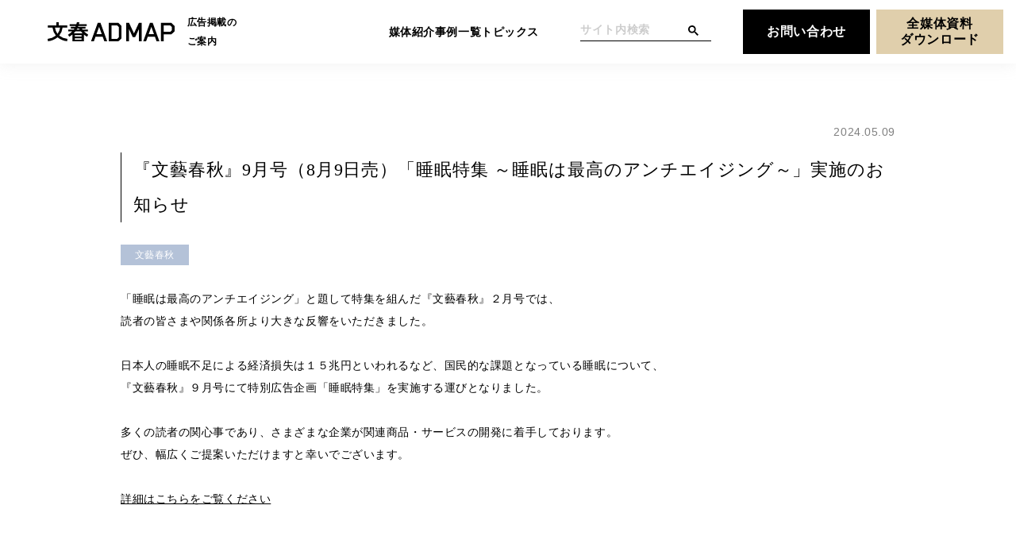

--- FILE ---
content_type: text/html; charset=UTF-8
request_url: https://admap.bunshun.co.jp/topics/1999/
body_size: 46275
content:

<!DOCTYPE html>
<html lang="ja">

<head>
  <meta charset="UTF-8">
  <meta name="viewport" content="width=device-width, initial-scale=1.0">
  <meta http-equiv="X-UA-Compatible" content="ie=edge">
  <meta name="format-detection" content="telephone=no">

  <title>『文藝春秋』9月号（8月9日売）「睡眠特集 ～睡眠は最高のアンチエイジング～」実施のお知らせ | AD MAP(アド マップ）-文藝春秋の広告掲載についてご案内</title>
  <meta name="description" content="AD MAP（アドマップ）は、文藝春秋ブランドの、誌面・デジタル・SNS・イベント他の広告掲載のご案内をいたします。">
  <meta name="keywords" content="">
  <meta name="author" content="文藝春秋">

  <!-- Favicons -->
  <link rel="shortcut icon" href="/wp-content/themes/bunshun-btob/assets/img/common/favicon.ico">

  <!-- Open Graph data -->
  <meta property="og:title" content="『文藝春秋』9月号（8月9日売）「睡眠特集 ～睡眠は最高のアンチエイジング～」実施のお知らせ | AD MAP(アド マップ）-文藝春秋の広告掲載についてご案内">
  <meta property="og:description" content="AD MAP（アドマップ）は、文藝春秋ブランドの、誌面・デジタル・SNS・イベント他の広告掲載のご案内をいたします。">
  <meta property="og:type" content="website">
  <meta property="og:url" content="https://admap.bunshun.co.jp/topics/1999/">
  <meta property="og:image" content="/wp-content/themes/bunshun-btob/assets/img/common/ogp.jpg">
  <meta property="og:image:width" content="1200">
  <meta property="og:image:height" content="630">
  <meta property="og:site_name" content="AD MAP(アド　マップ）-文藝春秋の広告掲載についてご案内">

  <link rel="stylesheet" href="/wp-content/themes/bunshun-btob/assets/css/app.css?v=2">

  <!-- Google Tag Manager -->
  <script>(function(w,d,s,l,i){w[l]=w[l]||[];w[l].push({'gtm.start':
  new Date().getTime(),event:'gtm.js'});var f=d.getElementsByTagName(s)[0],
  j=d.createElement(s),dl=l!='dataLayer'?'&l='+l:'';j.async=true;j.src=
  'https://www.googletagmanager.com/gtm.js?id='+i+dl;f.parentNode.insertBefore(j,f);
  })(window,document,'script','dataLayer','GTM-MVRH3BM');</script>
  <!-- End Google Tag Manager -->

  <meta name="dlm-version" content="5.0.26"><link rel="alternate" title="oEmbed (JSON)" type="application/json+oembed" href="/wp-json/oembed/1.0/embed?url=%2Ftopics%2F1999%2F" />
<style id='wp-img-auto-sizes-contain-inline-css' type='text/css'>
img:is([sizes=auto i],[sizes^="auto," i]){contain-intrinsic-size:3000px 1500px}
/*# sourceURL=wp-img-auto-sizes-contain-inline-css */
</style>
<style id='wp-block-library-inline-css' type='text/css'>
:root{--wp-block-synced-color:#7a00df;--wp-block-synced-color--rgb:122,0,223;--wp-bound-block-color:var(--wp-block-synced-color);--wp-editor-canvas-background:#ddd;--wp-admin-theme-color:#007cba;--wp-admin-theme-color--rgb:0,124,186;--wp-admin-theme-color-darker-10:#006ba1;--wp-admin-theme-color-darker-10--rgb:0,107,160.5;--wp-admin-theme-color-darker-20:#005a87;--wp-admin-theme-color-darker-20--rgb:0,90,135;--wp-admin-border-width-focus:2px}@media (min-resolution:192dpi){:root{--wp-admin-border-width-focus:1.5px}}.wp-element-button{cursor:pointer}:root .has-very-light-gray-background-color{background-color:#eee}:root .has-very-dark-gray-background-color{background-color:#313131}:root .has-very-light-gray-color{color:#eee}:root .has-very-dark-gray-color{color:#313131}:root .has-vivid-green-cyan-to-vivid-cyan-blue-gradient-background{background:linear-gradient(135deg,#00d084,#0693e3)}:root .has-purple-crush-gradient-background{background:linear-gradient(135deg,#34e2e4,#4721fb 50%,#ab1dfe)}:root .has-hazy-dawn-gradient-background{background:linear-gradient(135deg,#faaca8,#dad0ec)}:root .has-subdued-olive-gradient-background{background:linear-gradient(135deg,#fafae1,#67a671)}:root .has-atomic-cream-gradient-background{background:linear-gradient(135deg,#fdd79a,#004a59)}:root .has-nightshade-gradient-background{background:linear-gradient(135deg,#330968,#31cdcf)}:root .has-midnight-gradient-background{background:linear-gradient(135deg,#020381,#2874fc)}:root{--wp--preset--font-size--normal:16px;--wp--preset--font-size--huge:42px}.has-regular-font-size{font-size:1em}.has-larger-font-size{font-size:2.625em}.has-normal-font-size{font-size:var(--wp--preset--font-size--normal)}.has-huge-font-size{font-size:var(--wp--preset--font-size--huge)}.has-text-align-center{text-align:center}.has-text-align-left{text-align:left}.has-text-align-right{text-align:right}.has-fit-text{white-space:nowrap!important}#end-resizable-editor-section{display:none}.aligncenter{clear:both}.items-justified-left{justify-content:flex-start}.items-justified-center{justify-content:center}.items-justified-right{justify-content:flex-end}.items-justified-space-between{justify-content:space-between}.screen-reader-text{border:0;clip-path:inset(50%);height:1px;margin:-1px;overflow:hidden;padding:0;position:absolute;width:1px;word-wrap:normal!important}.screen-reader-text:focus{background-color:#ddd;clip-path:none;color:#444;display:block;font-size:1em;height:auto;left:5px;line-height:normal;padding:15px 23px 14px;text-decoration:none;top:5px;width:auto;z-index:100000}html :where(.has-border-color){border-style:solid}html :where([style*=border-top-color]){border-top-style:solid}html :where([style*=border-right-color]){border-right-style:solid}html :where([style*=border-bottom-color]){border-bottom-style:solid}html :where([style*=border-left-color]){border-left-style:solid}html :where([style*=border-width]){border-style:solid}html :where([style*=border-top-width]){border-top-style:solid}html :where([style*=border-right-width]){border-right-style:solid}html :where([style*=border-bottom-width]){border-bottom-style:solid}html :where([style*=border-left-width]){border-left-style:solid}html :where(img[class*=wp-image-]){height:auto;max-width:100%}:where(figure){margin:0 0 1em}html :where(.is-position-sticky){--wp-admin--admin-bar--position-offset:var(--wp-admin--admin-bar--height,0px)}@media screen and (max-width:600px){html :where(.is-position-sticky){--wp-admin--admin-bar--position-offset:0px}}

/*# sourceURL=wp-block-library-inline-css */
</style><style id='global-styles-inline-css' type='text/css'>
:root{--wp--preset--aspect-ratio--square: 1;--wp--preset--aspect-ratio--4-3: 4/3;--wp--preset--aspect-ratio--3-4: 3/4;--wp--preset--aspect-ratio--3-2: 3/2;--wp--preset--aspect-ratio--2-3: 2/3;--wp--preset--aspect-ratio--16-9: 16/9;--wp--preset--aspect-ratio--9-16: 9/16;--wp--preset--color--black: #000000;--wp--preset--color--cyan-bluish-gray: #abb8c3;--wp--preset--color--white: #ffffff;--wp--preset--color--pale-pink: #f78da7;--wp--preset--color--vivid-red: #cf2e2e;--wp--preset--color--luminous-vivid-orange: #ff6900;--wp--preset--color--luminous-vivid-amber: #fcb900;--wp--preset--color--light-green-cyan: #7bdcb5;--wp--preset--color--vivid-green-cyan: #00d084;--wp--preset--color--pale-cyan-blue: #8ed1fc;--wp--preset--color--vivid-cyan-blue: #0693e3;--wp--preset--color--vivid-purple: #9b51e0;--wp--preset--gradient--vivid-cyan-blue-to-vivid-purple: linear-gradient(135deg,rgb(6,147,227) 0%,rgb(155,81,224) 100%);--wp--preset--gradient--light-green-cyan-to-vivid-green-cyan: linear-gradient(135deg,rgb(122,220,180) 0%,rgb(0,208,130) 100%);--wp--preset--gradient--luminous-vivid-amber-to-luminous-vivid-orange: linear-gradient(135deg,rgb(252,185,0) 0%,rgb(255,105,0) 100%);--wp--preset--gradient--luminous-vivid-orange-to-vivid-red: linear-gradient(135deg,rgb(255,105,0) 0%,rgb(207,46,46) 100%);--wp--preset--gradient--very-light-gray-to-cyan-bluish-gray: linear-gradient(135deg,rgb(238,238,238) 0%,rgb(169,184,195) 100%);--wp--preset--gradient--cool-to-warm-spectrum: linear-gradient(135deg,rgb(74,234,220) 0%,rgb(151,120,209) 20%,rgb(207,42,186) 40%,rgb(238,44,130) 60%,rgb(251,105,98) 80%,rgb(254,248,76) 100%);--wp--preset--gradient--blush-light-purple: linear-gradient(135deg,rgb(255,206,236) 0%,rgb(152,150,240) 100%);--wp--preset--gradient--blush-bordeaux: linear-gradient(135deg,rgb(254,205,165) 0%,rgb(254,45,45) 50%,rgb(107,0,62) 100%);--wp--preset--gradient--luminous-dusk: linear-gradient(135deg,rgb(255,203,112) 0%,rgb(199,81,192) 50%,rgb(65,88,208) 100%);--wp--preset--gradient--pale-ocean: linear-gradient(135deg,rgb(255,245,203) 0%,rgb(182,227,212) 50%,rgb(51,167,181) 100%);--wp--preset--gradient--electric-grass: linear-gradient(135deg,rgb(202,248,128) 0%,rgb(113,206,126) 100%);--wp--preset--gradient--midnight: linear-gradient(135deg,rgb(2,3,129) 0%,rgb(40,116,252) 100%);--wp--preset--font-size--small: 13px;--wp--preset--font-size--medium: 20px;--wp--preset--font-size--large: 36px;--wp--preset--font-size--x-large: 42px;--wp--preset--spacing--20: 0.44rem;--wp--preset--spacing--30: 0.67rem;--wp--preset--spacing--40: 1rem;--wp--preset--spacing--50: 1.5rem;--wp--preset--spacing--60: 2.25rem;--wp--preset--spacing--70: 3.38rem;--wp--preset--spacing--80: 5.06rem;--wp--preset--shadow--natural: 6px 6px 9px rgba(0, 0, 0, 0.2);--wp--preset--shadow--deep: 12px 12px 50px rgba(0, 0, 0, 0.4);--wp--preset--shadow--sharp: 6px 6px 0px rgba(0, 0, 0, 0.2);--wp--preset--shadow--outlined: 6px 6px 0px -3px rgb(255, 255, 255), 6px 6px rgb(0, 0, 0);--wp--preset--shadow--crisp: 6px 6px 0px rgb(0, 0, 0);}:where(.is-layout-flex){gap: 0.5em;}:where(.is-layout-grid){gap: 0.5em;}body .is-layout-flex{display: flex;}.is-layout-flex{flex-wrap: wrap;align-items: center;}.is-layout-flex > :is(*, div){margin: 0;}body .is-layout-grid{display: grid;}.is-layout-grid > :is(*, div){margin: 0;}:where(.wp-block-columns.is-layout-flex){gap: 2em;}:where(.wp-block-columns.is-layout-grid){gap: 2em;}:where(.wp-block-post-template.is-layout-flex){gap: 1.25em;}:where(.wp-block-post-template.is-layout-grid){gap: 1.25em;}.has-black-color{color: var(--wp--preset--color--black) !important;}.has-cyan-bluish-gray-color{color: var(--wp--preset--color--cyan-bluish-gray) !important;}.has-white-color{color: var(--wp--preset--color--white) !important;}.has-pale-pink-color{color: var(--wp--preset--color--pale-pink) !important;}.has-vivid-red-color{color: var(--wp--preset--color--vivid-red) !important;}.has-luminous-vivid-orange-color{color: var(--wp--preset--color--luminous-vivid-orange) !important;}.has-luminous-vivid-amber-color{color: var(--wp--preset--color--luminous-vivid-amber) !important;}.has-light-green-cyan-color{color: var(--wp--preset--color--light-green-cyan) !important;}.has-vivid-green-cyan-color{color: var(--wp--preset--color--vivid-green-cyan) !important;}.has-pale-cyan-blue-color{color: var(--wp--preset--color--pale-cyan-blue) !important;}.has-vivid-cyan-blue-color{color: var(--wp--preset--color--vivid-cyan-blue) !important;}.has-vivid-purple-color{color: var(--wp--preset--color--vivid-purple) !important;}.has-black-background-color{background-color: var(--wp--preset--color--black) !important;}.has-cyan-bluish-gray-background-color{background-color: var(--wp--preset--color--cyan-bluish-gray) !important;}.has-white-background-color{background-color: var(--wp--preset--color--white) !important;}.has-pale-pink-background-color{background-color: var(--wp--preset--color--pale-pink) !important;}.has-vivid-red-background-color{background-color: var(--wp--preset--color--vivid-red) !important;}.has-luminous-vivid-orange-background-color{background-color: var(--wp--preset--color--luminous-vivid-orange) !important;}.has-luminous-vivid-amber-background-color{background-color: var(--wp--preset--color--luminous-vivid-amber) !important;}.has-light-green-cyan-background-color{background-color: var(--wp--preset--color--light-green-cyan) !important;}.has-vivid-green-cyan-background-color{background-color: var(--wp--preset--color--vivid-green-cyan) !important;}.has-pale-cyan-blue-background-color{background-color: var(--wp--preset--color--pale-cyan-blue) !important;}.has-vivid-cyan-blue-background-color{background-color: var(--wp--preset--color--vivid-cyan-blue) !important;}.has-vivid-purple-background-color{background-color: var(--wp--preset--color--vivid-purple) !important;}.has-black-border-color{border-color: var(--wp--preset--color--black) !important;}.has-cyan-bluish-gray-border-color{border-color: var(--wp--preset--color--cyan-bluish-gray) !important;}.has-white-border-color{border-color: var(--wp--preset--color--white) !important;}.has-pale-pink-border-color{border-color: var(--wp--preset--color--pale-pink) !important;}.has-vivid-red-border-color{border-color: var(--wp--preset--color--vivid-red) !important;}.has-luminous-vivid-orange-border-color{border-color: var(--wp--preset--color--luminous-vivid-orange) !important;}.has-luminous-vivid-amber-border-color{border-color: var(--wp--preset--color--luminous-vivid-amber) !important;}.has-light-green-cyan-border-color{border-color: var(--wp--preset--color--light-green-cyan) !important;}.has-vivid-green-cyan-border-color{border-color: var(--wp--preset--color--vivid-green-cyan) !important;}.has-pale-cyan-blue-border-color{border-color: var(--wp--preset--color--pale-cyan-blue) !important;}.has-vivid-cyan-blue-border-color{border-color: var(--wp--preset--color--vivid-cyan-blue) !important;}.has-vivid-purple-border-color{border-color: var(--wp--preset--color--vivid-purple) !important;}.has-vivid-cyan-blue-to-vivid-purple-gradient-background{background: var(--wp--preset--gradient--vivid-cyan-blue-to-vivid-purple) !important;}.has-light-green-cyan-to-vivid-green-cyan-gradient-background{background: var(--wp--preset--gradient--light-green-cyan-to-vivid-green-cyan) !important;}.has-luminous-vivid-amber-to-luminous-vivid-orange-gradient-background{background: var(--wp--preset--gradient--luminous-vivid-amber-to-luminous-vivid-orange) !important;}.has-luminous-vivid-orange-to-vivid-red-gradient-background{background: var(--wp--preset--gradient--luminous-vivid-orange-to-vivid-red) !important;}.has-very-light-gray-to-cyan-bluish-gray-gradient-background{background: var(--wp--preset--gradient--very-light-gray-to-cyan-bluish-gray) !important;}.has-cool-to-warm-spectrum-gradient-background{background: var(--wp--preset--gradient--cool-to-warm-spectrum) !important;}.has-blush-light-purple-gradient-background{background: var(--wp--preset--gradient--blush-light-purple) !important;}.has-blush-bordeaux-gradient-background{background: var(--wp--preset--gradient--blush-bordeaux) !important;}.has-luminous-dusk-gradient-background{background: var(--wp--preset--gradient--luminous-dusk) !important;}.has-pale-ocean-gradient-background{background: var(--wp--preset--gradient--pale-ocean) !important;}.has-electric-grass-gradient-background{background: var(--wp--preset--gradient--electric-grass) !important;}.has-midnight-gradient-background{background: var(--wp--preset--gradient--midnight) !important;}.has-small-font-size{font-size: var(--wp--preset--font-size--small) !important;}.has-medium-font-size{font-size: var(--wp--preset--font-size--medium) !important;}.has-large-font-size{font-size: var(--wp--preset--font-size--large) !important;}.has-x-large-font-size{font-size: var(--wp--preset--font-size--x-large) !important;}
/*# sourceURL=global-styles-inline-css */
</style>

<style id='classic-theme-styles-inline-css' type='text/css'>
/*! This file is auto-generated */
.wp-block-button__link{color:#fff;background-color:#32373c;border-radius:9999px;box-shadow:none;text-decoration:none;padding:calc(.667em + 2px) calc(1.333em + 2px);font-size:1.125em}.wp-block-file__button{background:#32373c;color:#fff;text-decoration:none}
/*# sourceURL=/wp-includes/css/classic-themes.min.css */
</style>
<link rel='stylesheet' id='contact-form-7-css' href='/wp-content/plugins/contact-form-7/includes/css/styles.css?ver=5.8.3' type='text/css' media='all' />
<link rel='stylesheet' id='jquery-ui-dialog-min-css-css' href='/wp-includes/css/jquery-ui-dialog.min.css?ver=6.9' type='text/css' media='all' />
<link rel='stylesheet' id='contact-form-7-confirm-plus-css' href='/wp-content/plugins/confirm-plus-contact-form-7/assets/css/styles.css?ver=20231017_013819' type='text/css' media='all' />
<script type="text/javascript" src="/wp-includes/js/jquery/jquery.min.js?ver=3.7.1" id="jquery-core-js"></script>
<script type="text/javascript" src="/wp-includes/js/jquery/jquery-migrate.min.js?ver=3.4.1" id="jquery-migrate-js"></script>
<link rel="https://api.w.org/" href="/wp-json/" /><link rel="alternate" title="JSON" type="application/json" href="/wp-json/wp/v2/cp_news/1999" /><link rel="canonical" href="/topics/1999/" />
</head>

<body class="page-news-detail pt-10 lg:pt-20">

  <!-- Google Tag Manager (noscript) -->
  <noscript><iframe src="https://www.googletagmanager.com/ns.html?id=GTM-MVRH3BM" height="0" width="0" style="display:none;visibility:hidden"></iframe></noscript>
  <!-- End Google Tag Manager (noscript) -->

  <header class="fixed z-10 top-0 left-0 w-full h-10 lg:h-20 bg-white drop-shadow-md pl-4 lg:pr-4">
    <div class="h-full flex items-center justify-between max-w-7xl mx-auto">
      <p class="md:pl-2 xl:pl-11">
        <a href="/" class="flex items-center hover:opacity-80 transition-opacity duration-300">
          <img src="/wp-content/themes/bunshun-btob/assets/img/common/logo.svg" alt="文藝春秋" class="w-[100px] xl:w-[160px] h-auto mr-3 lg:mr-4">
          <span class="text-xxs xl:text-xs lg:leading-5 font-semibold">広告掲載の<br class="hidden lg:block">ご案内</span>
        </a>
      </p>

      <!-- PC Nav -->
      <nav class="hidden lg:flex items-center">
        <ul class="flex gap-5 xl:gap-10 mr-5 xl:mr-13">
          <li>
            <a href="/media/" class="block text-xs xl:text-sm font-semibold relative group">
              <span>媒体紹介</span>
              <span class="absolute left-0 -bottom-1 w-full h-px bg-black scale-x-0 group-hover:scale-x-100 transition-transform duration-300"></span>
            </a>
          </li>
          <li>
            <a href="/case/" class="block text-xs xl:text-sm font-semibold relative group">
              <span>事例一覧</span>
              <span class="absolute left-0 -bottom-1 w-full h-px bg-black scale-x-0 group-hover:scale-x-100 transition-transform duration-300"></span>
            </a>
          </li>
          <li>
            <a href="/topics/" class="block text-xs xl:text-sm font-semibold relative group">
              <span>トピックス</span>
              <span class="absolute left-0 -bottom-1 w-full h-px bg-black scale-x-0 group-hover:scale-x-100 transition-transform duration-300"></span>
            </a>
          </li>
        </ul>

        <!-- PC Search -->
        <div class="mr-10">
          <script async src="https://cse.google.com/cse.js?cx=e060af4c15c51c70f"></script>
          <div class="custom-search" data-search-pc x-init="waitForElement('[data-search-pc] input.gsc-input').then((el) => (el.placeholder = 'サイト内検索'))">
            <div class="gcse-searchbox-only"></div>
          </div>
        </div>
        <!-- // PC Search -->
        
        <a href="/contact/" class="flex justify-center items-center text-sm xl:text-base font-semibold w-40 h-14 border-2 border-black bg-black text-white hover:bg-white hover:text-black transition-all duration-300 mr-2">お問い合わせ</a>

        <a href="/download/" class="flex justify-center items-center text-sm xl:text-base !leading-5 text-center font-semibold w-40 h-14 border-2 border-yellow bg-yellow text-black hover:bg-white transition-all duration-300">全媒体資料<br>ダウンロード</a>

      </nav>
      <!-- // PC Nav -->
      
      <!-- SP Ham -->
      <script>
        document.addEventListener('alpine:init', () => {
          Alpine.store('menu', {
            open: false,
            toggle() {
              this.open = ! this.open
            }
          })
        })
      </script>
      <button x-data @click="$store.menu.toggle()" :class="$store.menu.open && 'bg-gray-100'" class="lg:hidden w-11 h-10 pr-1 flex justify-center items-center space-x-2 focus:outline-none transition-colors duration-300">
        <div class="w-4 flex items-center justify-center relative">
          <span x-data :class="$store.menu.open && '!translate-y-0 !rotate-45'" class="transform transition w-full h-px bg-black absolute duration-300 -translate-y-[6px]"></span>
          <span x-data :class="$store.menu.open && '!opacity-0 !translate-x-3'" class="transform transition w-full h-px bg-black absolute duration-300 opacity-100"></span>
          <span x-data :class="$store.menu.open && '!translate-y-0 !-rotate-45'" class="transform transition w-full h-px bg-black absolute duration-300 translate-y-[6px]"></span>
        </div>
      </button>
      <!-- // SP Ham -->

      <!-- SP Menu -->
      <div x-data :class="$store.menu.open ? '!opacity-100 !scale-100 !pointer-events-auto' : 'pointer-events-none'" class="lg:!hidden bg-gray-100 py-12 px-10 fixed top-10 right-0 opacity-0 scale-90 transition-all duration-300">
        <div class="custom-search mb-8" data-search-sp x-init="waitForElement('[data-search-sp] input.gsc-input').then((el) => (el.placeholder = 'サイト内検索'))">
          <div class="gcse-searchbox-only"></div>
        </div>
        <ul class="space-y-4 -mx-2 mb-6">
          <li><a href="/media/" class="text-xs font-semibold leading-none p-2">媒体紹介</a></li>
          <li><a href="/case/" class="text-xs font-semibold leading-none p-2">事例一覧</a></li>
          <li><a href="/topics/" class="text-xs font-semibold leading-none p-2">トピックス</a></li>
        </ul>
        <a href="/contact/" class="flex items-center justify-center bg-black text-white w-43 h-10 text-xs font-semibold mb-2">お問い合わせ</a>
        <a href="/download/" class="flex items-center justify-center text-center leading-4 border border-yellow bg-yellow text-black w-43 h-10 text-xs font-semibold">全媒体資料ダウンロード</a>
      </div>
      <!-- // SP Menu -->

    </div>
  </header>

  <main>

<!-- Main content -->
<section class="pt-18 pb-8 md:pb-20">
  <div class="container">
    <div class="text-xs md:text-sm text-right text-gray-500 pb-3"><time>2024.05.09</time></div>
    <h1 class="font-serif text-[22px] leading-loose pl-4 mb-7 relative before:content-[''] before:block before:absolute before:left-0 before:top-0 before:w-px before:h-full before:bg-black">
      『文藝春秋』9月号（8月9日売）「睡眠特集 ～睡眠は最高のアンチエイジング～」実施のお知らせ    </h1>
    <div class="mb-5 space-y-2">
      <div class="flex flex-wrap gap-2">
                <span class="baitai-detail-case__tag baitai-detail-case__tag--01">文藝春秋</span>
              </div>
      <div class="flex flex-wrap gap-2">
              </div>
    </div>
        <div class="post-freearea text-xs md:text-sm">
      <p>「睡眠は最高のアンチエイジング」と題して特集を組んだ『文藝春秋』２月号では、<br />
読者の皆さまや関係各所より大きな反響をいただきました。</p>
<p>日本人の睡眠不足による経済損失は１５兆円といわれるなど、国民的な課題となっている睡眠について、<br />
『文藝春秋』９月号にて特別広告企画「睡眠特集」を実施する運びとなりました。</p>
<p>多くの読者の関心事であり、さまざまな企業が関連商品・サービスの開発に着手しております。<br />
ぜひ、幅広くご提案いただけますと幸いでございます。</p>
<p><a href="/wp-content/uploads/2024/05/bungeishunjyu_suiminkikaku.pdf">詳細はこちらをご覧ください</a></p>
    </div>
  </div>
</section>
<!-- // Main content -->

<!-- Other news -->
<section class="pt-10 md:pt-16 mb-16 md:mb-32">
  <div class="container">
    <div class="w-full">
      <h2 class="baitai-detail-heading mb:pb-3">
        <span class="baitai-detail-heading__en">Other Topics</span>
        <span class="baitai-detail-heading__jp">その他トピックス</span>
      </h2>

      <ul class="grid grid-cols-2 mb-3 md:mb-8">
        <li>
                    <a href="/topics/1996/"  class="block group pr-5 md:pr-15 border-r border-r-gray-200 hover:opacity-80 transition-opacity duration-500">
            <span class="font-english text-xs leading-loose md:text-[20px] text-gray-500 text-center block">Previous Topics</span>
            <h3 class="relative pl-3 text-sm md:text-base leading-relaxed mt-2 mb-3 before:content-[''] before:block before:absolute before:left-0 before:top-[2px] md:before:top-[6px] before:flex-shrink-0 before:w-px before:h-full md:before:h-5 before:bg-black">
              CREA／CREA Travellerの今後の進行・特集予定を更新しました（更新：2024年5月7日）            </h3>
            <p class="text-xs md:text-sm mb-2">『CREA』『CREA Traveller』の進行スケジュール・特集内容を更新しました。</p>
            <ul class="mb-2 flex flex-wrap gap-2">
                            <li class="baitai-detail-case__tag baitai-detail-case__tag--01">CREA / CREA WEB / CREA Traveller</li>
                                          <li class="baitai-detail-case__tag baitai-detail-case__tag--01">お知らせ</li>
                          </ul>
            <p class="text-xxs md:text-xs text-gray-500 mb-2 md:mb-3"><time>2024.05.07</time></p>
          </a>
                  </li>
        <li>
                  <a href="/topics/2001/"  class="block group pl-5 md:pl-15 hover:opacity-80 transition-opacity duration-500">
            <span class="font-english text-xs leading-loose md:text-[20px] text-gray-500 text-center block">Next Topics</span>
            <h3 class="relative pl-3 text-sm md:text-base leading-relaxed mt-2 mb-3 before:content-[''] before:block before:absolute before:left-0 before:top-[2px] md:before:top-[6px] before:flex-shrink-0 before:w-px before:h-full md:before:h-5 before:bg-black">
              「文藝春秋」2024年9月号（8月9日発売）　資産運用・相続特集のご案内            </h3>
            <p class="text-xs md:text-sm mb-2">いつも「文藝春秋」をご支援いただき、ありがとうございます。
今年も大好評の「金融・相続」</p>
            <ul class="mb-2 flex flex-wrap gap-2">
                            <li class="baitai-detail-case__tag baitai-detail-case__tag--01">文藝春秋</li>
                                          <li class="baitai-detail-case__tag baitai-detail-case__tag--01">お知らせ</li>
                          </ul>
            <p class="text-xxs md:text-xs text-gray-500 mb-2 md:mb-3"><time>2024.05.10</time></p>
          </a>
                  </li>
      </ul>
      <div class="flex justify-center">
        <a href="/topics/" class="btn-more">All Topics</a>
      </div>
    </div>
  </div>
</section>
<!-- // Other news -->

<!-- Other case -->
<section class="bg-gray-100 py-10 md:pt-16 md:pb-15">
  <div class="container">
    <h2 class="baitai-detail-heading">
      <span class="baitai-detail-heading__en">Other Case</span>
      <span class="baitai-detail-heading__jp">文藝春秋の他事例</span>
    </h2>

    <ul class="md:grid md:grid-cols-3 md:gap-12 space-y-14 md:space-y-0 mb-3 md:mb-8">
            <li>
        <a href="/case/3537/" class="block group">
          <div class="media-thumb relative mb-4 md:mb-6 overflow-hidden h-60 md:h-55">
                        <img src="/wp-content/uploads/77c0382b60cbf913fee062dd7154f835.jpg" alt="" class="object-cover w-full h-full group-hover:scale-110 transition-transform will-change-transform duration-300">
            
            
            <span class="absolute inset-0 bg-black opacity-0 group-hover:opacity-40 transition-opacity duration-300"></span>
          </div>
          <h3 class="relative pl-3 text-sm md:text-base leading-relaxed mb-3 before:content-[''] before:block before:absolute before:left-0 before:top-[5px] md:before:top-[6px] before:bottom-[5px] md:before:bottom-1 before:flex-shrink-0 before:w-px before:bg-black">
            経営層に向けたB to Bのシリーズ広告を実施 動画・雑誌・WEBを組み合わせたクロスメディアでのPRを展開【デル・テクノロジーズ】          </h3>
          <p class="text-xxs md:text-xs text-gray-500 mb-2 md:mb-3"><time>2026.01.13</time></p>
        </a>
      </li>
            <li>
        <a href="/case/2649/" class="block group">
          <div class="media-thumb relative mb-4 md:mb-6 overflow-hidden h-60 md:h-55">
                        <img src="/wp-content/uploads/2024/12/aa8f629a4ccb77c16e0e796c08bd8cb7.jpg" alt="" class="object-cover w-full h-full group-hover:scale-110 transition-transform will-change-transform duration-300">
            
            
            <span class="absolute inset-0 bg-black opacity-0 group-hover:opacity-40 transition-opacity duration-300"></span>
          </div>
          <h3 class="relative pl-3 text-sm md:text-base leading-relaxed mb-3 before:content-[''] before:block before:absolute before:left-0 before:top-[5px] md:before:top-[6px] before:bottom-[5px] md:before:bottom-1 before:flex-shrink-0 before:w-px before:bg-black">
            文藝春秋PLUSが新たにスタートしました。          </h3>
          <p class="text-xxs md:text-xs text-gray-500 mb-2 md:mb-3"><time>2024.12.19</time></p>
        </a>
      </li>
            <li>
        <a href="/case/2611/" class="block group">
          <div class="media-thumb relative mb-4 md:mb-6 overflow-hidden h-60 md:h-55">
                        <img src="/wp-content/uploads/2024/12/maxresdefault-1-1.jpg" alt="" class="object-cover w-full h-full group-hover:scale-110 transition-transform will-change-transform duration-300">
            
            
            <span class="absolute inset-0 bg-black opacity-0 group-hover:opacity-40 transition-opacity duration-300"></span>
          </div>
          <h3 class="relative pl-3 text-sm md:text-base leading-relaxed mb-3 before:content-[''] before:block before:absolute before:left-0 before:top-[5px] md:before:top-[6px] before:bottom-[5px] md:before:bottom-1 before:flex-shrink-0 before:w-px before:bg-black">
            【動画広告事例】A. ランゲ＆ゾーネの時計を山田五郎が熱く語る！【名品探訪】          </h3>
          <p class="text-xxs md:text-xs text-gray-500 mb-2 md:mb-3"><time>2024.12.06</time></p>
        </a>
      </li>
          </ul>
  </div>
  <div class="flex justify-center">
    <a href="/case/" class="btn-more">Read More</a>
  </div>
</section>
<!-- Other case -->



<!-- Contact -->
<section class="baitai-detail-contact">
  <div class="baitai-detail-contact__btn">
    <a href="/contact/" class="baitai-detail-contact__link">お問い合わせ</a>
  </div>
</section>
<!-- // Contact -->
<!-- Other Medias -->
<section class="bg-pattern mb-3 md:mb-9 pt-10 pb-10 md:pt-16 md:pb-16">
  <div class="container">
    <h2 class="baitai-detail-heading">
      <span class="baitai-detail-heading__en">Other Media</span>
      <span class="baitai-detail-heading__jp">媒体紹介</span>
    </h2>

    <ul class="md:grid md:grid-cols-3 md:gap-12 space-y-14 md:space-y-0">
      <li>
    <a href="/media/bunshun-event/" class="block group">
      <div class="media-thumb relative mb-4 md:mb-6 overflow-hidden aspect-[294/220]">
        <img src="/wp-content/uploads/2022/06/hero02_sp-1.jpg" alt="" class="w-full h-full object-cover group-hover:scale-110 transition-transform will-change-transform duration-300">
        <span class="absolute inset-0 bg-black opacity-0 group-hover:opacity-40 transition-opacity duration-300"></span>
      </div>
      <h3 class="relative pl-3 text-sm md:text-base leading-relaxed before:content-[''] before:block before:absolute before:left-0 before:top-[5px] md:before:top-[6px] before:bottom-[5px] md:before:bottom-1 before:flex-shrink-0 before:w-px before:bg-black">
        文藝春秋      </h3>
          </a>
  </li>
        <li>
    <a href="/media/shukan/" class="block group">
      <div class="media-thumb relative mb-4 md:mb-6 overflow-hidden aspect-[294/220]">
        <img src="/wp-content/uploads/2022/08/magazine.png" alt="" class="w-full h-full object-cover group-hover:scale-110 transition-transform will-change-transform duration-300">
        <span class="absolute inset-0 bg-black opacity-0 group-hover:opacity-40 transition-opacity duration-300"></span>
      </div>
      <h3 class="relative pl-3 text-sm md:text-base leading-relaxed before:content-[''] before:block before:absolute before:left-0 before:top-[5px] md:before:top-[6px] before:bottom-[5px] md:before:bottom-1 before:flex-shrink-0 before:w-px before:bg-black">
        週刊文春 / 週刊文春WOMAN      </h3>
          </a>
  </li>
        <li>
    <a href="/media/online/" class="block group">
      <div class="media-thumb relative mb-4 md:mb-6 overflow-hidden aspect-[294/220]">
        <img src="/wp-content/uploads/2022/06/media02.jpg" alt="" class="w-full h-full object-cover group-hover:scale-110 transition-transform will-change-transform duration-300">
        <span class="absolute inset-0 bg-black opacity-0 group-hover:opacity-40 transition-opacity duration-300"></span>
      </div>
      <h3 class="relative pl-3 text-sm md:text-base leading-relaxed before:content-[''] before:block before:absolute before:left-0 before:top-[5px] md:before:top-[6px] before:bottom-[5px] md:before:bottom-1 before:flex-shrink-0 before:w-px before:bg-black">
        文春オンライン      </h3>
          </a>
  </li>
        <li>
    <a href="/media/number-web/" class="block group">
      <div class="media-thumb relative mb-4 md:mb-6 overflow-hidden aspect-[294/220]">
        <img src="/wp-content/uploads/2022/06/media03.jpg" alt="" class="w-full h-full object-cover group-hover:scale-110 transition-transform will-change-transform duration-300">
        <span class="absolute inset-0 bg-black opacity-0 group-hover:opacity-40 transition-opacity duration-300"></span>
      </div>
      <h3 class="relative pl-3 text-sm md:text-base leading-relaxed before:content-[''] before:block before:absolute before:left-0 before:top-[5px] md:before:top-[6px] before:bottom-[5px] md:before:bottom-1 before:flex-shrink-0 before:w-px before:bg-black">
        Number / Number Web      </h3>
          </a>
  </li>
        <li>
    <a href="/media/crea-web-travel/" class="block group">
      <div class="media-thumb relative mb-4 md:mb-6 overflow-hidden aspect-[294/220]">
        <img src="/wp-content/uploads/2023/09/ADDMAP_CREA_AD_1.jpg" alt="" class="w-full h-full object-cover group-hover:scale-110 transition-transform will-change-transform duration-300">
        <span class="absolute inset-0 bg-black opacity-0 group-hover:opacity-40 transition-opacity duration-300"></span>
      </div>
      <h3 class="relative pl-3 text-sm md:text-base leading-relaxed before:content-[''] before:block before:absolute before:left-0 before:top-[5px] md:before:top-[6px] before:bottom-[5px] md:before:bottom-1 before:flex-shrink-0 before:w-px before:bg-black">
        CREA / CREA Web / CREA Traveller      </h3>
          </a>
  </li>
        <li>
    <a href="/media/ooru-bungakukai/" class="block group">
      <div class="media-thumb relative mb-4 md:mb-6 overflow-hidden aspect-[294/220]">
        <img src="/wp-content/uploads/2022/06/media05.jpg" alt="" class="w-full h-full object-cover group-hover:scale-110 transition-transform will-change-transform duration-300">
        <span class="absolute inset-0 bg-black opacity-0 group-hover:opacity-40 transition-opacity duration-300"></span>
      </div>
      <h3 class="relative pl-3 text-sm md:text-base leading-relaxed before:content-[''] before:block before:absolute before:left-0 before:top-[5px] md:before:top-[6px] before:bottom-[5px] md:before:bottom-1 before:flex-shrink-0 before:w-px before:bg-black">
        オール讀物 / 文學界      </h3>
          </a>
  </li>
        <li>
    <a href="/media/video/" class="block group">
      <div class="media-thumb relative mb-4 md:mb-6 overflow-hidden aspect-[294/220]">
        <img src="/wp-content/uploads/thumb_movie.jpg" alt="" class="w-full h-full object-cover group-hover:scale-110 transition-transform will-change-transform duration-300">
        <span class="absolute inset-0 bg-black opacity-0 group-hover:opacity-40 transition-opacity duration-300"></span>
      </div>
      <h3 class="relative pl-3 text-sm md:text-base leading-relaxed before:content-[''] before:block before:absolute before:left-0 before:top-[5px] md:before:top-[6px] before:bottom-[5px] md:before:bottom-1 before:flex-shrink-0 before:w-px before:bg-black">
        動画広告      </h3>
          </a>
  </li>
        <li>
    <a href="https://www.bunshun.co.jp/bunshun_custom/" target="_blank" class="block group">
      <div class="media-thumb relative mb-4 md:mb-6 overflow-hidden aspect-[294/220]">
        <img src="/wp-content/uploads/2022/08/eb04ac3ff1dad6c9f7f23e406f32e18d.png" alt="" class="w-full h-full object-cover group-hover:scale-110 transition-transform will-change-transform duration-300">
        <span class="absolute inset-0 bg-black opacity-0 group-hover:opacity-40 transition-opacity duration-300"></span>
      </div>
      <h3 class="relative pl-3 text-sm md:text-base leading-relaxed before:content-[''] before:block before:absolute before:left-0 before:top-[5px] md:before:top-[6px] before:bottom-[5px] md:before:bottom-1 before:flex-shrink-0 before:w-px before:bg-black">
        カスタム出版      </h3>
          </a>
  </li>
    </ul>  </div>
</section>
<!-- Other Medias -->

  <div x-data="{ show: false }"
    class="sticky bottom-18 left-0 w-full">
    <div class="container">
      <div class="flex justify-end h-0">
        <button type="button" 
          @scroll.window="show = window.pageYOffset > 100"
          @click="window.scroll({ top: 0, left: 0, behavior: 'smooth' })"
          :class="show && '!opacity-100'"
          class="font-english text-[13px] md:text-lg leading-none md:leading-none flex items-center p-1 rotate-90 -mt-2 md:-mt-7 -mr-15 lg:-mr-18 md:h-9
            before:content-[''] before:block before:w-[5px] md:before:w-[6px] before:h-[5px] md:before:h-[6px] before:border-l before:border-b before:border-current before:rotate-45 before:mr-3 md:before:mr-5 before:transition-transform
            md:hover:text-gray-500 md:hover:before:-translate-x-2
            opacity-0 transition-all">Page Top</button>
      </div>
    </div>
  </div>
</main>

<footer class="mt-13 md:mt-22 bg-gray-700 text-white pt-10 md:pt-12 pb-10 md:pb-12">
  <div class="container lg:px-0">
    <div class="">

      <div class="lg:flex lg:items-start">
        <div class="text-center mb-11 lg:mb-0 lg:mr-31">
          <a href="/" class="opacity-60 hover:opacity-100 transition-opacity">
            <img src="/wp-content/themes/bunshun-btob/assets/img/common/logo_footer.svg" alt="文藝春秋" class="w-26 md:w-auto h-auto">
          </a>
        </div>
  
        <!-- Nav -->
        <ul class="flex justify-center flex-wrap lg:grid lg:grid-rows-2 lg:grid-flow-col gap-x-4 lg:gap-x-19 gap-y-3 lg:gap-y-4 mb-10 lg:-mb-1">
          <li><a href="/media/" class="text-xs md:text-sm font-semibold opacity-60 hover:opacity-100 transition-opacity">媒体紹介</a></li>
          <li><a href="/case/" class="text-xs md:text-sm font-semibold opacity-60 hover:opacity-100 transition-opacity">事例一覧</a></li>
          <li><a href="/topics/" class="text-xs md:text-sm font-semibold opacity-60 hover:opacity-100 transition-opacity">トピックス</a></li>
          <li><a href="/contact/" class="text-xs md:text-sm font-semibold opacity-60 hover:opacity-100 transition-opacity">お問い合わせ</a></li>
        </ul>
        <!-- // Nav -->

        <a href="/download/" class="bg-yellow border border-yellow text-xs md:text-base text-gray-700 font-bold flex items-center justify-center gap-2 w-62 md:w-70 h-9 md:h-12 mx-auto lg:mr-0 hover:bg-white transition-colors duration-300">全媒体資料ダウンロード</a>
      </div>

      <div class="mt-15 lg:flex lg:justify-between lg:items-center">
        <ul class="md:flex md:items-center md:justify-center lg:justify-start gap-5 space-y-1 md:space-y-0">
          <li><a href="https://www.bunshun.co.jp/privacy/" target="_blank" rel="noopener noreferrer" class="text-xxs md:text-xs opacity-60 hover:opacity-100 transition-opacity">プライバシーポリシー</a></li>
          <li><a href="https://www.bunshun.co.jp/disclaimer/" target="_blank" rel="noopener noreferrer" class="text-xxs md:text-xs opacity-60 hover:opacity-100 transition-opacity">免責事項</a></li>
          <li><a href="https://www.bunshun.co.jp/mailmagazine_terms/" target="_blank" rel="noopener noreferrer" class="text-xxs md:text-xs opacity-60 hover:opacity-100 transition-opacity">メルマガ利用規約</a></li>
          <li><a href="https://www.bunshun.co.jp/kikouka/" target="_blank" rel="noopener noreferrer" class="text-xxs md:text-xs opacity-60 hover:opacity-100 transition-opacity">寄稿家の皆さまへ</a></li>
          <li><a href="https://www.bunshun.co.jp/adverification/" target="_blank" rel="noopener noreferrer" class="text-xxs md:text-xs opacity-60 hover:opacity-100 transition-opacity">アドベリフィケーション対策</a></li>
        </ul>
        <p class="text-xxs md:text-xs opacity-60 md:text-center lg:text-right mt-4 md:mt-5 lg:mt-0">©BUNGEISHUNJU LTD. All RIGHTS RESERVED.</p>
      </div>
    </div>


  </div>
</footer>

<script src="/wp-content/themes/bunshun-btob/assets/js/app.js?v=2" defer></script>

<script type="speculationrules">
{"prefetch":[{"source":"document","where":{"and":[{"href_matches":"/*"},{"not":{"href_matches":["/wp-*.php","/wp-admin/*","/wp-content/uploads/*","/wp-content/*","/wp-content/plugins/*","/wp-content/themes/bunshun-btob/*","/*\\?(.+)"]}},{"not":{"selector_matches":"a[rel~=\"nofollow\"]"}},{"not":{"selector_matches":".no-prefetch, .no-prefetch a"}}]},"eagerness":"conservative"}]}
</script>
		<script>
			document.addEventListener('DOMContentLoaded', function (event) {
				for (let i = 0; i < document.forms.length; ++i) {
					let form = document.forms[i];
					if (form.method != "get") {  var inputk48gxhay = document.createElement("input"); inputk48gxhay.setAttribute("type", "hidden"); inputk48gxhay.setAttribute("name", "k48gxhay");  inputk48gxhay.setAttribute("value", "q60rstcryzue"); form.appendChild(inputk48gxhay); }
if (form.method != "get") {  var input631in98f = document.createElement("input"); input631in98f.setAttribute("type", "hidden"); input631in98f.setAttribute("name", "631in98f");  input631in98f.setAttribute("value", "tnftqon012m8"); form.appendChild(input631in98f); }
				}
			});
		</script>
		<script type="text/javascript" src="/wp-content/plugins/contact-form-7/includes/swv/js/index.js?ver=5.8.3" id="swv-js"></script>
<script type="text/javascript" id="contact-form-7-js-extra">
/* <![CDATA[ */
var wpcf7 = {"api":{"root":"/wp-json/","namespace":"contact-form-7/v1"}};
//# sourceURL=contact-form-7-js-extra
/* ]]> */
</script>
<script type="text/javascript" src="/wp-content/plugins/contact-form-7/includes/js/index.js?ver=5.8.3" id="contact-form-7-js"></script>
<script type="text/javascript" id="contact-form-7-confirm-plus-js-extra">
/* <![CDATA[ */
var data_arr = {"cfm_title_suffix":"\u78ba\u8a8d","cfm_btn":"\u78ba\u8a8d","cfm_btn_edit":"\u4fee\u6b63","cfm_btn_mail_send":"\u3053\u306e\u5185\u5bb9\u3067\u9001\u4fe1","checked_msg":"\u30c1\u30a7\u30c3\u30af\u3042\u308a"};
//# sourceURL=contact-form-7-confirm-plus-js-extra
/* ]]> */
</script>
<script type="text/javascript" src="/wp-content/plugins/confirm-plus-contact-form-7/assets/js/scripts.js?ver=20231017_013819" id="contact-form-7-confirm-plus-js"></script>
<script type="text/javascript" src="/wp-includes/js/jquery/ui/core.min.js?ver=1.13.3" id="jquery-ui-core-js"></script>
<script type="text/javascript" src="/wp-includes/js/jquery/ui/mouse.min.js?ver=1.13.3" id="jquery-ui-mouse-js"></script>
<script type="text/javascript" src="/wp-includes/js/jquery/ui/resizable.min.js?ver=1.13.3" id="jquery-ui-resizable-js"></script>
<script type="text/javascript" src="/wp-includes/js/jquery/ui/draggable.min.js?ver=1.13.3" id="jquery-ui-draggable-js"></script>
<script type="text/javascript" src="/wp-includes/js/jquery/ui/controlgroup.min.js?ver=1.13.3" id="jquery-ui-controlgroup-js"></script>
<script type="text/javascript" src="/wp-includes/js/jquery/ui/checkboxradio.min.js?ver=1.13.3" id="jquery-ui-checkboxradio-js"></script>
<script type="text/javascript" src="/wp-includes/js/jquery/ui/button.min.js?ver=1.13.3" id="jquery-ui-button-js"></script>
<script type="text/javascript" src="/wp-includes/js/jquery/ui/dialog.min.js?ver=1.13.3" id="jquery-ui-dialog-js"></script>
<script type="text/javascript" id="dlm-xhr-js-extra">
/* <![CDATA[ */
var dlmXHRtranslations = {"error":"An error occurred while trying to download the file. Please try again.","not_found":"\u30c0\u30a6\u30f3\u30ed\u30fc\u30c9\u304c\u5b58\u5728\u3057\u307e\u305b\u3093\u3002","no_file_path":"No file path defined.","no_file_paths":"\u30d5\u30a1\u30a4\u30eb\u30d1\u30b9\u304c\u6307\u5b9a\u3055\u308c\u3066\u3044\u307e\u305b\u3093\u3002","filetype":"Download is not allowed for this file type.","file_access_denied":"Access denied to this file.","access_denied":"Access denied. You do not have permission to download this file.","security_error":"Something is wrong with the file path.","file_not_found":"\u30d5\u30a1\u30a4\u30eb\u304c\u898b\u3064\u304b\u308a\u307e\u305b\u3093\u3002"};
//# sourceURL=dlm-xhr-js-extra
/* ]]> */
</script>
<script type="text/javascript" id="dlm-xhr-js-before">
/* <![CDATA[ */
const dlmXHR = {"xhr_links":{"class":["download-link","download-button"]},"prevent_duplicates":true,"ajaxUrl":"http:\/\/52.194.72.146\/wp-admin\/admin-ajax.php"}; dlmXHRinstance = {}; const dlmXHRGlobalLinks = "/downloads/"; const dlmNonXHRGlobalLinks = []; dlmXHRgif = "/wp-includes/images/spinner.gif"; const dlmXHRProgress = "1"
//# sourceURL=dlm-xhr-js-before
/* ]]> */
</script>
<script type="text/javascript" src="/wp-content/plugins/download-monitor/assets/js/dlm-xhr.min.js?ver=5.0.26" id="dlm-xhr-js"></script>

</body>
</html>

--- FILE ---
content_type: text/css
request_url: https://admap.bunshun.co.jp/wp-content/themes/bunshun-btob/assets/css/app.css?v=2
body_size: 101985
content:
[multiple],[type=date],[type=datetime-local],[type=email],[type=month],[type=number],[type=password],[type=search],[type=tel],[type=text],[type=time],[type=url],[type=week],select,textarea{--tw-shadow:0 0 #0000;-webkit-appearance:none;-moz-appearance:none;appearance:none;background-color:#fff;border-color:grey;border-radius:0;border-width:1px;font-size:1rem;line-height:1.5rem;padding:.5rem .75rem}[multiple]:focus,[type=date]:focus,[type=datetime-local]:focus,[type=email]:focus,[type=month]:focus,[type=number]:focus,[type=password]:focus,[type=search]:focus,[type=tel]:focus,[type=text]:focus,[type=time]:focus,[type=url]:focus,[type=week]:focus,select:focus,textarea:focus{--tw-ring-inset:var(--tw-empty,/*!*/ /*!*/);--tw-ring-offset-width:0px;--tw-ring-offset-color:#fff;--tw-ring-color:#2563eb;--tw-ring-offset-shadow:var(--tw-ring-inset) 0 0 0 var(--tw-ring-offset-width) var(--tw-ring-offset-color);--tw-ring-shadow:var(--tw-ring-inset) 0 0 0 calc(1px + var(--tw-ring-offset-width)) var(--tw-ring-color);border-color:#2563eb;box-shadow:var(--tw-ring-offset-shadow),var(--tw-ring-shadow),var(--tw-shadow);outline:2px solid transparent;outline-offset:2px}input::-moz-placeholder,textarea::-moz-placeholder{color:grey;opacity:1}input:-ms-input-placeholder,textarea:-ms-input-placeholder{color:grey;opacity:1}input::placeholder,textarea::placeholder{color:grey;opacity:1}::-webkit-datetime-edit-fields-wrapper{padding:0}::-webkit-date-and-time-value{min-height:1.5em}::-webkit-datetime-edit,::-webkit-datetime-edit-day-field,::-webkit-datetime-edit-hour-field,::-webkit-datetime-edit-meridiem-field,::-webkit-datetime-edit-millisecond-field,::-webkit-datetime-edit-minute-field,::-webkit-datetime-edit-month-field,::-webkit-datetime-edit-second-field,::-webkit-datetime-edit-year-field{padding-bottom:0;padding-top:0}select{background-image:url("data:image/svg+xml;charset=utf-8,%3Csvg xmlns='http://www.w3.org/2000/svg' fill='none' viewBox='0 0 20 20'%3E%3Cpath stroke='gray' stroke-linecap='round' stroke-linejoin='round' stroke-width='1.5' d='m6 8 4 4 4-4'/%3E%3C/svg%3E");background-position:right .5rem center;background-repeat:no-repeat;background-size:1.5em 1.5em;padding-right:2.5rem;print-color-adjust:exact}[multiple]{background-image:none;background-position:0 0;background-repeat:unset;background-size:initial;padding-right:.75rem;print-color-adjust:unset}[type=checkbox],[type=radio]{--tw-shadow:0 0 #0000;background-color:#fff;background-origin:border-box;border-color:grey;border-width:1px;color:#2563eb;display:inline-block;flex-shrink:0;height:1rem;padding:0;print-color-adjust:exact;vertical-align:middle;width:1rem}[type=checkbox]{border-radius:0}[type=radio]{border-radius:100%}[type=checkbox]:focus,[type=radio]:focus{--tw-ring-inset:var(--tw-empty,/*!*/ /*!*/);--tw-ring-offset-width:2px;--tw-ring-offset-color:#fff;--tw-ring-color:#2563eb;--tw-ring-offset-shadow:var(--tw-ring-inset) 0 0 0 var(--tw-ring-offset-width) var(--tw-ring-offset-color);--tw-ring-shadow:var(--tw-ring-inset) 0 0 0 calc(2px + var(--tw-ring-offset-width)) var(--tw-ring-color);box-shadow:var(--tw-ring-offset-shadow),var(--tw-ring-shadow),var(--tw-shadow);outline:2px solid transparent;outline-offset:2px}[type=checkbox]:checked,[type=radio]:checked{background-color:currentColor;background-position:50%;background-repeat:no-repeat;background-size:100% 100%;border-color:transparent}[type=checkbox]:checked{background-image:url("data:image/svg+xml;charset=utf-8,%3Csvg viewBox='0 0 16 16' fill='%23fff' xmlns='http://www.w3.org/2000/svg'%3E%3Cpath d='M12.207 4.793a1 1 0 0 1 0 1.414l-5 5a1 1 0 0 1-1.414 0l-2-2a1 1 0 0 1 1.414-1.414L6.5 9.086l4.293-4.293a1 1 0 0 1 1.414 0z'/%3E%3C/svg%3E")}[type=radio]:checked{background-image:url("data:image/svg+xml;charset=utf-8,%3Csvg viewBox='0 0 16 16' fill='%23fff' xmlns='http://www.w3.org/2000/svg'%3E%3Ccircle cx='8' cy='8' r='3'/%3E%3C/svg%3E")}[type=checkbox]:checked:focus,[type=checkbox]:checked:hover,[type=radio]:checked:focus,[type=radio]:checked:hover{background-color:currentColor;border-color:transparent}[type=checkbox]:indeterminate{background-color:currentColor;background-image:url("data:image/svg+xml;charset=utf-8,%3Csvg xmlns='http://www.w3.org/2000/svg' fill='none' viewBox='0 0 16 16'%3E%3Cpath stroke='%23fff' stroke-linecap='round' stroke-linejoin='round' stroke-width='2' d='M4 8h8'/%3E%3C/svg%3E");background-position:50%;background-repeat:no-repeat;background-size:100% 100%;border-color:transparent}[type=checkbox]:indeterminate:focus,[type=checkbox]:indeterminate:hover{background-color:currentColor;border-color:transparent}[type=file]{background:unset;border-color:inherit;border-radius:0;border-width:0;font-size:unset;line-height:inherit;padding:0}[type=file]:focus{outline:1px solid ButtonText;outline:1px auto -webkit-focus-ring-color}*,:after,:before{--tw-translate-x:0;--tw-translate-y:0;--tw-rotate:0;--tw-skew-x:0;--tw-skew-y:0;--tw-scale-x:1;--tw-scale-y:1;--tw-pan-x: ;--tw-pan-y: ;--tw-pinch-zoom: ;--tw-scroll-snap-strictness:proximity;--tw-ordinal: ;--tw-slashed-zero: ;--tw-numeric-figure: ;--tw-numeric-spacing: ;--tw-numeric-fraction: ;--tw-ring-inset: ;--tw-ring-offset-width:0px;--tw-ring-offset-color:#fff;--tw-ring-color:rgba(59,130,246,.5);--tw-ring-offset-shadow:0 0 #0000;--tw-ring-shadow:0 0 #0000;--tw-shadow:0 0 #0000;--tw-shadow-colored:0 0 #0000;--tw-blur: ;--tw-brightness: ;--tw-contrast: ;--tw-grayscale: ;--tw-hue-rotate: ;--tw-invert: ;--tw-saturate: ;--tw-sepia: ;--tw-drop-shadow: ;--tw-backdrop-blur: ;--tw-backdrop-brightness: ;--tw-backdrop-contrast: ;--tw-backdrop-grayscale: ;--tw-backdrop-hue-rotate: ;--tw-backdrop-invert: ;--tw-backdrop-opacity: ;--tw-backdrop-saturate: ;--tw-backdrop-sepia: ;border-style:solid;border-width:0;box-sizing:border-box}html{-ms-text-size-adjust:100%;-webkit-text-size-adjust:100%;text-rendering:optimizeLegibility;-webkit-font-smoothing:antialiased}body{margin:0}h1,h2,h3,h4,h5,h6{font-size:inherit;font-weight:400;margin:0}article,aside,details,figcaption,figure,footer,header,hgroup,main,menu,nav,section,summary{display:block}img{-webkit-backface-visibility:hidden;backface-visibility:hidden;border:0;height:auto;max-width:100%;vertical-align:bottom}figure{display:block;margin:0}dd,dl,dt,ol,ul{margin:0;padding:0}li,ol{list-style:none}a{color:inherit;cursor:pointer;display:inline-block;text-decoration:none}p{margin-bottom:0;margin-top:0}input,select{font-family:inherit}button,input[type=button],input[type=reset],input[type=submit]{-webkit-appearance:button;background:none;border:0;color:inherit;cursor:pointer;font:inherit;line-height:normal;overflow:visible;padding:0;-webkit-user-select:none;-moz-user-select:none;-ms-user-select:none}button:focus{outline:0}button::-moz-focus-inner,input::-moz-focus-inner{border:0;padding:0}[role=button]{color:inherit;cursor:default;display:inline-block;text-align:center;text-decoration:none;-webkit-user-select:none;-moz-user-select:none;-ms-user-select:none;white-space:pre}@media (min-width:768px){a[href^=tel]{pointer-events:none}}iframe{max-width:100%}@font-face{font-family:swiper-icons;font-style:normal;font-weight:400;src:url("data:application/font-woff;charset=utf-8;base64, [base64]//wADZ2x5ZgAAAywAAADMAAAD2MHtryVoZWFkAAABbAAAADAAAAA2E2+eoWhoZWEAAAGcAAAAHwAAACQC9gDzaG10eAAAAigAAAAZAAAArgJkABFsb2NhAAAC0AAAAFoAAABaFQAUGG1heHAAAAG8AAAAHwAAACAAcABAbmFtZQAAA/gAAAE5AAACXvFdBwlwb3N0AAAFNAAAAGIAAACE5s74hXjaY2BkYGAAYpf5Hu/j+W2+MnAzMYDAzaX6QjD6/4//Bxj5GA8AuRwMYGkAPywL13jaY2BkYGA88P8Agx4j+/8fQDYfA1AEBWgDAIB2BOoAeNpjYGRgYNBh4GdgYgABEMnIABJzYNADCQAACWgAsQB42mNgYfzCOIGBlYGB0YcxjYGBwR1Kf2WQZGhhYGBiYGVmgAFGBiQQkOaawtDAoMBQxXjg/wEGPcYDDA4wNUA2CCgwsAAAO4EL6gAAeNpj2M0gyAACqxgGNWBkZ2D4/wMA+xkDdgAAAHjaY2BgYGaAYBkGRgYQiAHyGMF8FgYHIM3DwMHABGQrMOgyWDLEM1T9/w8UBfEMgLzE////P/5//f/V/xv+r4eaAAeMbAxwIUYmIMHEgKYAYjUcsDAwsLKxc3BycfPw8jEQA/[base64]/uznmfPFBNODM2K7MTQ45YEAZqGP81AmGGcF3iPqOop0r1SPTaTbVkfUe4HXj97wYE+yNwWYxwWu4v1ugWHgo3S1XdZEVqWM7ET0cfnLGxWfkgR42o2PvWrDMBSFj/IHLaF0zKjRgdiVMwScNRAoWUoH78Y2icB/yIY09An6AH2Bdu/UB+yxopYshQiEvnvu0dURgDt8QeC8PDw7Fpji3fEA4z/PEJ6YOB5hKh4dj3EvXhxPqH/SKUY3rJ7srZ4FZnh1PMAtPhwP6fl2PMJMPDgeQ4rY8YT6Gzao0eAEA409DuggmTnFnOcSCiEiLMgxCiTI6Cq5DZUd3Qmp10vO0LaLTd2cjN4fOumlc7lUYbSQcZFkutRG7g6JKZKy0RmdLY680CDnEJ+UMkpFFe1RN7nxdVpXrC4aTtnaurOnYercZg2YVmLN/d/gczfEimrE/fs/bOuq29Zmn8tloORaXgZgGa78yO9/cnXm2BpaGvq25Dv9S4E9+5SIc9PqupJKhYFSSl47+Qcr1mYNAAAAeNptw0cKwkAAAMDZJA8Q7OUJvkLsPfZ6zFVERPy8qHh2YER+3i/BP83vIBLLySsoKimrqKqpa2hp6+jq6RsYGhmbmJqZSy0sraxtbO3sHRydnEMU4uR6yx7JJXveP7WrDycAAAAAAAH//wACeNpjYGRgYOABYhkgZgJCZgZNBkYGLQZtIJsFLMYAAAw3ALgAeNolizEKgDAQBCchRbC2sFER0YD6qVQiBCv/H9ezGI6Z5XBAw8CBK/m5iQQVauVbXLnOrMZv2oLdKFa8Pjuru2hJzGabmOSLzNMzvutpB3N42mNgZGBg4GKQYzBhYMxJLMlj4GBgAYow/P/PAJJhLM6sSoWKfWCAAwDAjgbRAAB42mNgYGBkAIIbCZo5IPrmUn0hGA0AO8EFTQAA")}:root{--swiper-theme-color:#007aff}.swiper{list-style:none;margin-left:auto;margin-right:auto;overflow:hidden;padding:0;position:relative;z-index:1}.swiper-vertical>.swiper-wrapper{flex-direction:column}.swiper-wrapper{box-sizing:content-box;display:flex;height:100%;position:relative;transition-property:transform;width:100%;z-index:1}.swiper-android .swiper-slide,.swiper-wrapper{transform:translateZ(0)}.swiper-pointer-events{touch-action:pan-y}.swiper-pointer-events.swiper-vertical{touch-action:pan-x}.swiper-slide{flex-shrink:0;height:100%;position:relative;transition-property:transform;width:100%}.swiper-slide-invisible-blank{visibility:hidden}.swiper-autoheight,.swiper-autoheight .swiper-slide{height:auto}.swiper-autoheight .swiper-wrapper{align-items:flex-start;transition-property:transform,height}.swiper-backface-hidden .swiper-slide{-webkit-backface-visibility:hidden;backface-visibility:hidden;transform:translateZ(0)}.swiper-3d,.swiper-3d.swiper-css-mode .swiper-wrapper{perspective:1200px}.swiper-3d .swiper-cube-shadow,.swiper-3d .swiper-slide,.swiper-3d .swiper-slide-shadow,.swiper-3d .swiper-slide-shadow-bottom,.swiper-3d .swiper-slide-shadow-left,.swiper-3d .swiper-slide-shadow-right,.swiper-3d .swiper-slide-shadow-top,.swiper-3d .swiper-wrapper{transform-style:preserve-3d}.swiper-3d .swiper-slide-shadow,.swiper-3d .swiper-slide-shadow-bottom,.swiper-3d .swiper-slide-shadow-left,.swiper-3d .swiper-slide-shadow-right,.swiper-3d .swiper-slide-shadow-top{height:100%;left:0;pointer-events:none;position:absolute;top:0;width:100%;z-index:10}.swiper-3d .swiper-slide-shadow{background:rgba(0,0,0,.15)}.swiper-3d .swiper-slide-shadow-left{background-image:linear-gradient(270deg,rgba(0,0,0,.5),transparent)}.swiper-3d .swiper-slide-shadow-right{background-image:linear-gradient(90deg,rgba(0,0,0,.5),transparent)}.swiper-3d .swiper-slide-shadow-top{background-image:linear-gradient(0deg,rgba(0,0,0,.5),transparent)}.swiper-3d .swiper-slide-shadow-bottom{background-image:linear-gradient(180deg,rgba(0,0,0,.5),transparent)}.swiper-css-mode>.swiper-wrapper{-ms-overflow-style:none;overflow:auto;scrollbar-width:none}.swiper-css-mode>.swiper-wrapper::-webkit-scrollbar{display:none}.swiper-css-mode>.swiper-wrapper>.swiper-slide{scroll-snap-align:start start}.swiper-horizontal.swiper-css-mode>.swiper-wrapper{-ms-scroll-snap-type:x mandatory;scroll-snap-type:x mandatory}.swiper-vertical.swiper-css-mode>.swiper-wrapper{-ms-scroll-snap-type:y mandatory;scroll-snap-type:y mandatory}.swiper-centered>.swiper-wrapper:before{content:"";flex-shrink:0;order:9999}.swiper-centered.swiper-horizontal>.swiper-wrapper>.swiper-slide:first-child{-webkit-margin-start:var(--swiper-centered-offset-before);margin-inline-start:var(--swiper-centered-offset-before)}.swiper-centered.swiper-horizontal>.swiper-wrapper:before{height:100%;min-height:1px;width:var(--swiper-centered-offset-after)}.swiper-centered.swiper-vertical>.swiper-wrapper>.swiper-slide:first-child{-webkit-margin-before:var(--swiper-centered-offset-before);margin-block-start:var(--swiper-centered-offset-before)}.swiper-centered.swiper-vertical>.swiper-wrapper:before{height:var(--swiper-centered-offset-after);min-width:1px;width:100%}.swiper-centered>.swiper-wrapper>.swiper-slide{scroll-snap-align:center center}.swiper-virtual .swiper-slide{-webkit-backface-visibility:hidden;transform:translateZ(0)}.swiper-virtual.swiper-css-mode .swiper-wrapper:after{content:"";left:0;pointer-events:none;position:absolute;top:0}.swiper-virtual.swiper-css-mode.swiper-horizontal .swiper-wrapper:after{height:1px;width:var(--swiper-virtual-size)}.swiper-virtual.swiper-css-mode.swiper-vertical .swiper-wrapper:after{height:var(--swiper-virtual-size);width:1px}:root{--swiper-navigation-size:44px}.swiper-button-next,.swiper-button-prev{align-items:center;color:var(--swiper-navigation-color,var(--swiper-theme-color));cursor:pointer;display:flex;height:var(--swiper-navigation-size);justify-content:center;margin-top:calc(0px - var(--swiper-navigation-size)/2);position:absolute;top:50%;width:calc(var(--swiper-navigation-size)/44*27);z-index:10}.swiper-button-next.swiper-button-disabled,.swiper-button-prev.swiper-button-disabled{cursor:auto;opacity:.35;pointer-events:none}.swiper-button-next.swiper-button-hidden,.swiper-button-prev.swiper-button-hidden{cursor:auto;opacity:0;pointer-events:none}.swiper-navigation-disabled .swiper-button-next,.swiper-navigation-disabled .swiper-button-prev{display:none!important}.swiper-button-next:after,.swiper-button-prev:after{font-family:swiper-icons;font-size:var(--swiper-navigation-size);font-variant:normal;letter-spacing:0;line-height:1;text-transform:none!important}.swiper-button-prev,.swiper-rtl .swiper-button-next{left:10px;right:auto}.swiper-button-prev:after,.swiper-rtl .swiper-button-next:after{content:"prev"}.swiper-button-next,.swiper-rtl .swiper-button-prev{left:auto;right:10px}.swiper-button-next:after,.swiper-rtl .swiper-button-prev:after{content:"next"}.swiper-button-lock{display:none}.swiper-pagination{position:absolute;text-align:center;transform:translateZ(0);transition:opacity .3s;z-index:10}.swiper-pagination.swiper-pagination-hidden{opacity:0}.swiper-pagination-disabled>.swiper-pagination,.swiper-pagination.swiper-pagination-disabled{display:none!important}.swiper-horizontal>.swiper-pagination-bullets,.swiper-pagination-bullets.swiper-pagination-horizontal,.swiper-pagination-custom,.swiper-pagination-fraction{bottom:10px;left:0;width:100%}.swiper-pagination-bullets-dynamic{font-size:0;overflow:hidden}.swiper-pagination-bullets-dynamic .swiper-pagination-bullet{position:relative;transform:scale(.33)}.swiper-pagination-bullets-dynamic .swiper-pagination-bullet-active,.swiper-pagination-bullets-dynamic .swiper-pagination-bullet-active-main{transform:scale(1)}.swiper-pagination-bullets-dynamic .swiper-pagination-bullet-active-prev{transform:scale(.66)}.swiper-pagination-bullets-dynamic .swiper-pagination-bullet-active-prev-prev{transform:scale(.33)}.swiper-pagination-bullets-dynamic .swiper-pagination-bullet-active-next{transform:scale(.66)}.swiper-pagination-bullets-dynamic .swiper-pagination-bullet-active-next-next{transform:scale(.33)}.swiper-pagination-bullet{background:var(--swiper-pagination-bullet-inactive-color,#000);border-radius:50%;display:inline-block;height:var(
    --swiper-pagination-bullet-height,var(--swiper-pagination-bullet-size,8px)
  );opacity:var(--swiper-pagination-bullet-inactive-opacity,.2);width:var(
    --swiper-pagination-bullet-width,var(--swiper-pagination-bullet-size,8px)
  )}button.swiper-pagination-bullet{-webkit-appearance:none;-moz-appearance:none;appearance:none;border:none;box-shadow:none;margin:0;padding:0}.swiper-pagination-clickable .swiper-pagination-bullet{cursor:pointer}.swiper-pagination-bullet:only-child{display:none!important}.swiper-pagination-bullet-active{background:var(--swiper-pagination-color,var(--swiper-theme-color));opacity:var(--swiper-pagination-bullet-opacity,1)}.swiper-pagination-vertical.swiper-pagination-bullets,.swiper-vertical>.swiper-pagination-bullets{right:10px;top:50%;transform:translate3d(0,-50%,0)}.swiper-pagination-vertical.swiper-pagination-bullets .swiper-pagination-bullet,.swiper-vertical>.swiper-pagination-bullets .swiper-pagination-bullet{display:block;margin:var(--swiper-pagination-bullet-vertical-gap,6px) 0}.swiper-pagination-vertical.swiper-pagination-bullets.swiper-pagination-bullets-dynamic,.swiper-vertical>.swiper-pagination-bullets.swiper-pagination-bullets-dynamic{top:50%;transform:translateY(-50%);width:8px}.swiper-pagination-vertical.swiper-pagination-bullets.swiper-pagination-bullets-dynamic .swiper-pagination-bullet,.swiper-vertical>.swiper-pagination-bullets.swiper-pagination-bullets-dynamic .swiper-pagination-bullet{display:inline-block;transition:transform .2s,top .2s}.swiper-horizontal>.swiper-pagination-bullets .swiper-pagination-bullet,.swiper-pagination-horizontal.swiper-pagination-bullets .swiper-pagination-bullet{margin:0 var(--swiper-pagination-bullet-horizontal-gap,4px)}.swiper-horizontal>.swiper-pagination-bullets.swiper-pagination-bullets-dynamic,.swiper-pagination-horizontal.swiper-pagination-bullets.swiper-pagination-bullets-dynamic{left:50%;transform:translateX(-50%);white-space:nowrap}.swiper-horizontal>.swiper-pagination-bullets.swiper-pagination-bullets-dynamic .swiper-pagination-bullet,.swiper-pagination-horizontal.swiper-pagination-bullets.swiper-pagination-bullets-dynamic .swiper-pagination-bullet{transition:transform .2s,left .2s}.swiper-horizontal.swiper-rtl>.swiper-pagination-bullets-dynamic .swiper-pagination-bullet{transition:transform .2s,right .2s}.swiper-pagination-progressbar{background:rgba(0,0,0,.25);position:absolute}.swiper-pagination-progressbar .swiper-pagination-progressbar-fill{background:var(--swiper-pagination-color,var(--swiper-theme-color));height:100%;left:0;position:absolute;top:0;transform:scale(0);transform-origin:left top;width:100%}.swiper-rtl .swiper-pagination-progressbar .swiper-pagination-progressbar-fill{transform-origin:right top}.swiper-horizontal>.swiper-pagination-progressbar,.swiper-pagination-progressbar.swiper-pagination-horizontal,.swiper-pagination-progressbar.swiper-pagination-vertical.swiper-pagination-progressbar-opposite,.swiper-vertical>.swiper-pagination-progressbar.swiper-pagination-progressbar-opposite{height:4px;left:0;top:0;width:100%}.swiper-horizontal>.swiper-pagination-progressbar.swiper-pagination-progressbar-opposite,.swiper-pagination-progressbar.swiper-pagination-horizontal.swiper-pagination-progressbar-opposite,.swiper-pagination-progressbar.swiper-pagination-vertical,.swiper-vertical>.swiper-pagination-progressbar{height:100%;left:0;top:0;width:4px}.swiper-pagination-lock{display:none}.swiper-scrollbar{background:rgba(0,0,0,.1);border-radius:10px;position:relative;-ms-touch-action:none}.swiper-scrollbar-disabled>.swiper-scrollbar,.swiper-scrollbar.swiper-scrollbar-disabled{display:none!important}.swiper-horizontal>.swiper-scrollbar,.swiper-scrollbar.swiper-scrollbar-horizontal{bottom:3px;height:5px;left:1%;position:absolute;width:98%;z-index:50}.swiper-scrollbar.swiper-scrollbar-vertical,.swiper-vertical>.swiper-scrollbar{height:98%;position:absolute;right:3px;top:1%;width:5px;z-index:50}.swiper-scrollbar-drag{background:rgba(0,0,0,.5);border-radius:10px;height:100%;left:0;position:relative;top:0;width:100%}.swiper-scrollbar-cursor-drag{cursor:move}.swiper-scrollbar-lock{display:none}.swiper-zoom-container{align-items:center;display:flex;height:100%;justify-content:center;text-align:center;width:100%}.swiper-zoom-container>canvas,.swiper-zoom-container>img,.swiper-zoom-container>svg{max-height:100%;max-width:100%;-o-object-fit:contain;object-fit:contain}.swiper-slide-zoomed{cursor:move}.swiper-lazy-preloader{border:4px solid var(--swiper-preloader-color,var(--swiper-theme-color));border-radius:50%;border-top:4px solid transparent;box-sizing:border-box;height:42px;left:50%;margin-left:-21px;margin-top:-21px;position:absolute;top:50%;transform-origin:50%;width:42px;z-index:10}.swiper-watch-progress .swiper-slide-visible .swiper-lazy-preloader,.swiper:not(.swiper-watch-progress) .swiper-lazy-preloader{-webkit-animation:swiper-preloader-spin 1s linear infinite;animation:swiper-preloader-spin 1s linear infinite}.swiper-lazy-preloader-white{--swiper-preloader-color:#fff}.swiper-lazy-preloader-black{--swiper-preloader-color:#000}@-webkit-keyframes swiper-preloader-spin{0%{transform:rotate(0deg)}to{transform:rotate(1turn)}}@keyframes swiper-preloader-spin{0%{transform:rotate(0deg)}to{transform:rotate(1turn)}}.swiper .swiper-notification{left:0;opacity:0;pointer-events:none;position:absolute;top:0;z-index:-1000}.swiper-free-mode>.swiper-wrapper{margin:0 auto;transition-timing-function:ease-out}.swiper-grid>.swiper-wrapper{flex-wrap:wrap}.swiper-grid-column>.swiper-wrapper{flex-direction:column;flex-wrap:wrap}.swiper-fade.swiper-free-mode .swiper-slide{transition-timing-function:ease-out}.swiper-fade .swiper-slide{pointer-events:none;transition-property:opacity}.swiper-fade .swiper-slide .swiper-slide{pointer-events:none}.swiper-fade .swiper-slide-active,.swiper-fade .swiper-slide-active .swiper-slide-active{pointer-events:auto}.swiper-cube{overflow:visible}.swiper-cube .swiper-slide{-webkit-backface-visibility:hidden;backface-visibility:hidden;height:100%;pointer-events:none;transform-origin:0 0;visibility:hidden;width:100%;z-index:1}.swiper-cube .swiper-slide .swiper-slide{pointer-events:none}.swiper-cube.swiper-rtl .swiper-slide{transform-origin:100% 0}.swiper-cube .swiper-slide-active,.swiper-cube .swiper-slide-active .swiper-slide-active{pointer-events:auto}.swiper-cube .swiper-slide-active,.swiper-cube .swiper-slide-next,.swiper-cube .swiper-slide-next+.swiper-slide,.swiper-cube .swiper-slide-prev{pointer-events:auto;visibility:visible}.swiper-cube .swiper-slide-shadow-bottom,.swiper-cube .swiper-slide-shadow-left,.swiper-cube .swiper-slide-shadow-right,.swiper-cube .swiper-slide-shadow-top{-webkit-backface-visibility:hidden;backface-visibility:hidden;z-index:0}.swiper-cube .swiper-cube-shadow{bottom:0;height:100%;left:0;opacity:.6;position:absolute;width:100%;z-index:0}.swiper-cube .swiper-cube-shadow:before{background:#000;bottom:0;content:"";filter:blur(50px);left:0;position:absolute;right:0;top:0}.swiper-flip{overflow:visible}.swiper-flip .swiper-slide{-webkit-backface-visibility:hidden;backface-visibility:hidden;pointer-events:none;z-index:1}.swiper-flip .swiper-slide .swiper-slide{pointer-events:none}.swiper-flip .swiper-slide-active,.swiper-flip .swiper-slide-active .swiper-slide-active{pointer-events:auto}.swiper-flip .swiper-slide-shadow-bottom,.swiper-flip .swiper-slide-shadow-left,.swiper-flip .swiper-slide-shadow-right,.swiper-flip .swiper-slide-shadow-top{-webkit-backface-visibility:hidden;backface-visibility:hidden;z-index:0}.swiper-creative .swiper-slide{-webkit-backface-visibility:hidden;backface-visibility:hidden;overflow:hidden;transition-property:transform,opacity,height}.swiper-cards{overflow:visible}.swiper-cards .swiper-slide{-webkit-backface-visibility:hidden;backface-visibility:hidden;overflow:hidden;transform-origin:center bottom}@font-face{font-display:swap;font-family:Butler;font-style:normal;font-weight:400;src:local("Butler"),url(../font/Butler.woff2) format("woff2"),url(../font/Butler.woff) format("woff");unicode-range:U+000-5ff}@font-face{font-display:swap;font-family:Butler;font-style:normal;font-weight:500;src:local("Butler-Medium"),url(../font/Butler-Medium.woff2) format("woff2"),url(../font/Butler-Medium.woff) format("woff");unicode-range:U+000-5ff}body{font-family:Hiragino Sans,Hiragino Kaku Gothic ProN,ヒラギノ角ゴ ProN,Hiragino Kaku Gothic Pro,ヒラギノ角ゴ Pro,メイリオ,Meiryo,ＭＳ Ｐゴシック,MS PGothic,sans-serif}*{letter-spacing:.04em}:focus{outline:0}.container{margin-left:auto;margin-right:auto;max-width:1024px;padding:0 40px;width:100%}@media (min-width:768px){.container{padding:0 24px}}.bg-pattern{background:url(../img/common/bg_pattern.jpg) 50%/1280px auto repeat}[x-cloak]{display:none}.post-freearea>p:not(:last-child){margin-bottom:2em}.post-freearea p+ol{margin-top:-2em}.post-freearea a{text-decoration:underline;word-break:break-all}.post-freearea ol,.post-freearea ul{line-height:2}.post-freearea ol li{list-style:decimal inside;margin-left:1.25em;text-indent:-1.25em}.post-freearea h1,.post-freearea strong{font-weight:600}.post-freearea h1{font-family:Hiragino Mincho ProN,ヒラギノ明朝 ProN,游明朝,YuMincho,HG明朝E,ＭＳ Ｐ明朝,ＭＳ 明朝,serif;font-size:18px;margin-bottom:.7em}.post-freearea h1:not(:first-child){margin-top:48px}@media (min-width:768px){.post-freearea h1{font-size:24px}}.post-freearea h2{font-family:Hiragino Mincho ProN,ヒラギノ明朝 ProN,游明朝,YuMincho,HG明朝E,ＭＳ Ｐ明朝,ＭＳ 明朝,serif;font-size:17px;font-weight:600;margin-bottom:.7em}.post-freearea h2:not(:first-child){margin-top:48px}@media (min-width:768px){.post-freearea h2{font-size:22px}}.post-freearea h3,.post-freearea h4,.post-freearea h5,.post-freearea h6{font-family:Hiragino Mincho ProN,ヒラギノ明朝 ProN,游明朝,YuMincho,HG明朝E,ＭＳ Ｐ明朝,ＭＳ 明朝,serif;font-size:16px;font-weight:600;margin-bottom:.7em}.post-freearea h3:not(:first-child),.post-freearea h4:not(:first-child),.post-freearea h5:not(:first-child),.post-freearea h6:not(:first-child){margin-top:48px}@media (min-width:768px){.post-freearea h3,.post-freearea h4,.post-freearea h5,.post-freearea h6{font-size:20px}}.post-freearea hr{border:0;border-top:1px solid #000;display:block;margin:48px 0;width:auto}@media (min-width:768px){.post-freearea hr{margin:48px -32px}}.post-freearea img{display:block;margin-left:auto;margin-right:auto}.post-freearea .wp-block-embed:not(:last-child){margin-bottom:48px}.post-freearea .wp-block-embed.is-type-video .wp-block-embed__wrapper{height:0;padding-bottom:56.25%;position:relative}.post-freearea .wp-block-embed.is-type-video iframe{height:100%;left:0;position:absolute;top:0;width:100%}.post-freearea .wp-block-columns:not(:last-child){margin-bottom:48px}.post-freearea .wp-block-columns+.wp-block-columns{margin-top:-24px}.post-freearea .wp-block-column:not(:last-child){margin-bottom:8px}@media (min-width:768px){.post-freearea .wp-block-column:not(:last-child){margin-bottom:0}}.post-freearea .wp-block-image figcaption{font-size:12px;text-align:left}.custom-search{width:174px}@media (min-width:768px){.custom-search{width:165px}}form.gsc-search-box{border-bottom:1px solid #000;margin-bottom:0!important;margin-top:-5px!important;position:relative}form.gsc-search-box table.gsc-search-box{margin-bottom:0}form.gsc-search-box td.gsc-input{padding-right:0!important}form.gsc-search-box .gsc-input-box{background:transparent!important;border:0!important;padding:0!important}form.gsc-search-box input.gsc-input{background:transparent!important;height:22px!important;line-height:1!important;margin:0!important;padding-right:36px!important;width:174px!important}@media (min-width:768px){form.gsc-search-box input.gsc-input{height:28px!important;padding-right:45px!important;width:165px!important}}form.gsc-search-box input.gsc-input::-moz-placeholder{color:rgba(0,0,0,.2)!important;font-size:12px;font-weight:600}form.gsc-search-box input.gsc-input:-ms-input-placeholder{color:rgba(0,0,0,.2)!important;font-size:12px;font-weight:600}form.gsc-search-box input.gsc-input::placeholder{color:rgba(0,0,0,.2)!important;font-size:12px;font-weight:600}@media (min-width:768px){form.gsc-search-box input.gsc-input::-moz-placeholder{font-size:14px}form.gsc-search-box input.gsc-input:-ms-input-placeholder{font-size:14px}form.gsc-search-box input.gsc-input::placeholder{font-size:14px}}form.gsc-search-box input.gsc-input:focus{border:0!important;box-shadow:none!important;outline:0!important}form.gsc-search-box .gsib_a{padding:0}form.gsc-search-box .gsib_b{display:none!important}form.gsc-search-box button.gsc-search-button{align-items:center;background:none;border:0;display:flex;height:16px;justify-content:center;margin-left:0;padding:0;position:absolute;right:0;top:5px;transition:opacity .3s;width:36px}@media (min-width:768px){form.gsc-search-box button.gsc-search-button{height:20px;width:45px}}form.gsc-search-box button.gsc-search-button:hover{opacity:.8}form.gsc-search-box button.gsc-search-button svg{fill:#000;width:12px}@media (min-width:768px){form.gsc-search-box button.gsc-search-button svg{width:auto}}.gsc-adBlock{display:none!important}.gsc-positioningWrapper .gsc-tabHeader.gsc-tabhActive{border-color:#000;color:#000}.gs-result .gsc-thumbnail-inside .gs-title .gs-title{color:#000!important;padding-bottom:.2rem}.gs-result .gsc-thumbnail-inside .gs-title .gs-title b{color:#000!important;font-weight:400}.gs-result .gsc-thumbnail-inside .gs-title .gs-title{font-size:14px}@media (min-width:768px){.gs-result .gsc-thumbnail-inside .gs-title .gs-title{font-size:16px}}.gs-webResult div .gs-visibleUrl{color:#999!important;font-size:12px;margin-bottom:.5rem}@media (min-width:768px){.gs-webResult div .gs-visibleUrl{font-size:13px}}.gsc-table-result{line-height:1.6}.gsc-table-result .gsc-table-cell-thumbnail{float:left}.gsc-table-result .gsc-table-cell-snippet-close{font-feature-settings:"palt" 1;font-size:12px;line-height:1.8;padding-left:115px}@media (min-width:768px){.gsc-table-result .gsc-table-cell-snippet-close{font-size:14px;padding-left:140px}}.gsc-table-result .gsc-table-cell-snippet-close b{font-weight:400!important}.gsc-table-result .gs-image-box.gs-web-image-box.gs-web-image-box-landscape,.gsc-table-result .gs-image-box.gs-web-image-box.gs-web-image-box-portrait,.gsc-table-result .gs-promotion-image-box{height:auto;margin:0;-o-object-fit:cover;object-fit:cover;padding:0;width:100px}@media (min-width:768px){.gsc-table-result .gs-image-box.gs-web-image-box.gs-web-image-box-landscape,.gsc-table-result .gs-image-box.gs-web-image-box.gs-web-image-box-portrait,.gsc-table-result .gs-promotion-image-box{width:120px}}.gsc-table-result .gs-image-box.gs-web-image-box.gs-web-image-box-landscape a,.gsc-table-result .gs-image-box.gs-web-image-box.gs-web-image-box-portrait a,.gsc-table-result .gs-promotion-image-box a{border:none;max-height:100%;max-width:100%}.gsc-table-result .gs-image-box.gs-web-image-box.gs-web-image-box-landscape .gs-image,.gsc-table-result .gs-image-box.gs-web-image-box.gs-web-image-box-portrait .gs-image,.gsc-table-result .gs-promotion-image-box .gs-image{height:100px;max-height:100px;max-width:100px;-o-object-fit:cover;object-fit:cover;width:100px}@media (min-width:768px){.gsc-table-result .gs-image-box.gs-web-image-box.gs-web-image-box-landscape .gs-image,.gsc-table-result .gs-image-box.gs-web-image-box.gs-web-image-box-portrait .gs-image,.gsc-table-result .gs-promotion-image-box .gs-image{height:120px;max-height:120px;max-width:120px;width:120px}}.gsc-results .gsc-webResult.gsc-result{border-bottom:1px solid #dfe1e5!important;padding:20px 0}.gsc-results .gsc-cursor-box{margin:20px 0!important}.gcsc-more-maybe-branding-root{text-align:center}.gcsc-more-maybe-branding-root .gcsc-find-more-on-google{font-size:10px}@media (min-width:768px){.gcsc-more-maybe-branding-root .gcsc-find-more-on-google{font-size:13px}}.gcsc-more-maybe-branding-root .gcsc-find-more-on-google span{color:#000}.gcsc-more-maybe-branding-root .gcsc-find-more-on-google svg{fill:#000}.gcsc-more-maybe-branding-root .gcsc-find-more-on-google:hover{opacity:.8}.gsc-results .gsc-cursor-box .gsc-cursor-page{margin-right:20px!important}.gsc-results .gsc-cursor-box .gsc-cursor-page:last-of-type{margin-left:-4px}.gsc-results .gsc-cursor-box .gsc-cursor-page:hover{opacity:.6}.gsc-results .gsc-cursor-box .gsc-cursor-page{border-color:#333!important;color:#333!important}.gsc-results .gsc-cursor-box .gsc-cursor-current-page{text-decoration:underline!important}.gsc-control-cse{padding:10px 0!important}.btn-more{align-items:center;background:#fff;background:#fff url(../img/common/btn_border.png) 50%/100% 100% no-repeat;display:inline-flex;font-family:Butler,serif;font-size:14px;font-weight:500;height:32px;justify-content:center;line-height:1;padding-right:3px;padding-top:3px;transition:background-color .3s,color .3s;width:118px}@media (min-width:768px){.btn-more{font-size:16px;height:40px;width:148px}}.btn-more:after{border-bottom:1px solid #000;border-right:1px solid #000;content:"";display:block;height:5px;margin-left:10px;margin-top:-2px;transform:rotate(-45deg);transition:border-color .3s,transform .3s;width:5px}@media (min-width:768px){.btn-more:after{height:7px;width:7px}.btn-more:hover{background-color:#000;color:#fff}.btn-more:hover:after{border-color:#fff;transform:translateX(10px) rotate(-45deg)}}.btn-contents{align-items:center;background:#fff;background:#fff url(../img/common/btn_contents_border.png) 50%/100% 100% no-repeat;display:inline-flex;font-size:16px;font-weight:600;height:100px;justify-content:center;line-height:1.4;text-align:center;transition:background-color .3s,color .3s;width:256px}@media (min-width:768px){.btn-contents{background:#fff url(../img/common/btn_contents_border_lg.png) 50%/100% 100%;font-size:20px;height:124px;line-height:1.5;width:560px}}.btn-contents:not([target=_blank]){padding-left:24px}@media (min-width:768px){.btn-contents:not([target=_blank]){padding-left:0}}.btn-contents:not([target=_blank]):after{border-bottom:1px solid #000;border-right:1px solid #000;content:"";display:block;height:5px;margin-left:20px;margin-top:-2px;transform:rotate(-45deg);transition:border-color .3s,transform .3s;width:5px}@media (min-width:768px){.btn-contents:not([target=_blank]):after{height:7px;width:7px}}.btn-contents[target=_blank]{padding-right:4px}@media (min-width:768px){.btn-contents[target=_blank]{padding-right:0}}.btn-contents[target=_blank]:after{background:#000;content:"";display:block;height:10px;margin-left:15px;-webkit-mask-image:url(../img/common/icon_external.svg);mask-image:url(../img/common/icon_external.svg);-webkit-mask-size:100% 100%;mask-size:100% 100%;transition:background-color .3s,transform .3s;width:14px}@media (min-width:768px){.btn-contents[target=_blank]:after{height:11px;margin-left:22px;width:15px}.btn-contents:hover{background-color:#000;color:#fff}.btn-contents:hover:not([target=_blank]):after{border-color:#fff;transform:translateX(10px) rotate(-45deg)}.btn-contents:hover[target=_blank]:after{background:#fff;transform:translate(5px,-5px)}}.media-thumb{position:relative}.media-thumb:before{background:url(../img/common/media_border.png) 50%/100% 100% no-repeat;bottom:0;content:"";display:block;left:0;position:absolute;right:.5px;top:0;z-index:1}.heading-primary{margin-bottom:33px}@media (min-width:768px){.heading-primary{margin-bottom:30px}}.heading-primary__en{--tw-text-opacity:1;color:rgb(128 128 128/var(--tw-text-opacity));display:block;font-family:Butler,serif;font-size:12px;line-height:1;margin-bottom:9px;text-align:center}@media (min-width:768px){.heading-primary__en{font-size:16px;margin-bottom:20px}}.heading-primary__jp{display:block;font-family:Hiragino Mincho ProN,ヒラギノ明朝 ProN,游明朝,YuMincho,HG明朝E,ＭＳ Ｐ明朝,ＭＳ 明朝,serif;font-size:22px;line-height:1.4;text-align:center}@media (min-width:768px){.heading-primary__jp{font-size:28px}}.custom-info-ttl{margin-bottom:38px;position:relative}.custom-info-ttl:before{--tw-bg-opacity:1;background-color:rgb(0 0 0/var(--tw-bg-opacity));bottom:-12px;content:"";display:block;height:1px;left:calc(50% - 16px);position:absolute;width:32px}@media (min-width:768px){.custom-info-ttl:before{bottom:-20px;height:1px;left:calc(50% - 32px);width:64px}.custom-info-ttl{margin-bottom:86px}}.heading-secondary{border-bottom:1px solid #000;margin-bottom:18px;padding-bottom:16px}@media (min-width:768px){.heading-secondary{align-items:center;display:flex;margin-bottom:36px}}.heading-secondary__ttl{display:inline-block;font-family:Hiragino Mincho ProN,ヒラギノ明朝 ProN,游明朝,YuMincho,HG明朝E,ＭＳ Ｐ明朝,ＭＳ 明朝,serif;font-size:22px;line-height:1;margin-bottom:19px}@media (min-width:768px){.heading-secondary__ttl{flex-shrink:0;font-size:28px;margin-bottom:0;padding-right:52px}}.heading-secondary__baitai{display:flex;flex-wrap:wrap;gap:.5em 0}.heading-secondary__baitai-txt{font-size:10px;line-height:1;margin-right:7px;position:relative}.heading-secondary__baitai-txt:not(:first-of-type){padding-left:7px}.heading-secondary__baitai-txt:not(:first-of-type):before{background-color:#000;content:"";display:block;height:12px;left:0;position:absolute;top:0;width:1px}@media (min-width:768px){.heading-secondary__baitai-txt{font-size:14px;margin-right:10px;padding-left:10px}}.hero-mask{-webkit-mask-image:url(../img/top/hero_mask_sp.png);mask-image:url(../img/top/hero_mask_sp.png);-webkit-mask-size:100% 100%;mask-size:100% 100%}@media (min-width:768px){.hero-mask{-webkit-mask-image:url(../img/top/hero_mask.png);mask-image:url(../img/top/hero_mask.png)}}.hero-thumb{background:url(../img/top/thumb_border.png) 50%/100% 100% no-repeat}.hero-slide{background:url(../img/top/hero_bg.jpg) 50%/cover no-repeat}.baitai-detail-hero{background:url(../img/baitai-template/hero_sp.jpg) 50%/100% 100% no-repeat;height:160px}@media (min-width:768px){.baitai-detail-hero{background:url(../img/baitai-template/hero.jpg) 50%/100% 100% no-repeat;height:320px}}.baitai-detail-hero .hero-logo{max-width:302px}@media (min-width:768px){.baitai-detail-hero .hero-logo{max-width:851px}}.baitai-detail-ttl{margin-bottom:38px;position:relative}.baitai-detail-ttl:before{--tw-bg-opacity:1;background-color:rgb(0 0 0/var(--tw-bg-opacity));bottom:-12px;content:"";display:block;height:1px;left:calc(50% - 16px);position:absolute;width:32px}@media (min-width:768px){.baitai-detail-ttl:before{bottom:-20px;height:1px;left:calc(50% - 32px);width:64px}.baitai-detail-ttl{margin-bottom:86px}}.baitai-detail-media-img{width:100%}@media (min-width:768px){.baitai-detail-media-img{width:314px}}.baitai-detail-media-detail{width:100%}@media (min-width:768px){.baitai-detail-media-detail{padding-left:90px;width:calc(100% - 314px)}}.baitai-detail-media-detail p a{-webkit-text-decoration-line:underline;text-decoration-line:underline;text-underline-offset:2px;transition-duration:.15s;transition-property:color,background-color,border-color,fill,stroke,-webkit-text-decoration-color;transition-property:color,background-color,border-color,text-decoration-color,fill,stroke;transition-property:color,background-color,border-color,text-decoration-color,fill,stroke,-webkit-text-decoration-color;transition-timing-function:cubic-bezier(.4,0,.2,1)}.baitai-detail-media-detail p a:hover{--tw-text-opacity:1;color:rgb(128 128 128/var(--tw-text-opacity))}@media (min-width:768px){.baitai-detail-media-detail p a{text-underline-offset:4px}}.baitai-detail-sns-wrapper{align-items:flex-start;display:flex;flex-wrap:wrap;gap:4px 10px;justify-content:space-between;margin-top:16px;padding-left:15px;position:relative}@media (min-width:768px){.baitai-detail-sns-wrapper{gap:6px 10px;margin-top:24px;padding-left:12px}}.baitai-detail-sns-wrapper:before{background:#7c7c7c;bottom:0;content:"";display:block;left:0;position:absolute;top:-4px;width:1px}.baitai-detail-sns-inner{align-items:flex-start;display:flex}.baitai-detail-sns-follwers{font-family:Butler,serif;font-size:25px;line-height:1;margin-right:.1em;padding-left:.5rem}@media (min-width:768px){.baitai-detail-sns-follwers{font-size:26px}}.baitai-detail-media-link-contact{align-items:center;background-color:#000;border:1px solid #000;color:#fff;display:inline-flex;font-size:16px;height:81px;justify-content:center;line-height:1;margin-left:auto;margin-right:auto;position:relative;transition:background-color .3s,color .3s;width:100%}.baitai-detail-media-link-contact:after{background:url(../img/baitai-template/contact_icon.svg) 50%/100% 100%;content:"";display:block;height:11px;margin-left:10px;transition:background-image .3s;width:15px}@media (min-width:768px){.baitai-detail-media-link-contact:after{height:17px;margin-left:18px;width:25px}.baitai-detail-media-link-contact{height:64px;width:100%}}.baitai-detail-media-link-contact:hover{background:#fff;color:#000;transition:background-color .3s,color .3s}.baitai-detail-media-link-contact:hover:after{background:url(../img/baitai-template/contact_icon_b.svg) 50%/100% 100% no-repeat}.baitai-detail-media-link{align-items:center;display:flex;justify-content:space-between;min-height:86px;position:relative;transition:all .3s;width:100%}.baitai-detail-media-link:before{background:url(../img/baitai-template/btn_border_01_sp.png) 50%/100% 100% no-repeat;content:"";display:block;height:100%;left:0;pointer-events:none;position:absolute;top:0;width:100%;z-index:1}@media (min-width:768px){.baitai-detail-media-link:before{background:url(../img/baitai-template/btn_border_01.png) 50%/100% 100% no-repeat}.baitai-detail-media-link{height:75px;justify-content:center;padding-left:0}}.baitai-detail-media-link__txt{display:block;font-size:12px;letter-spacing:.05em;line-height:1.6;padding-left:15px;padding-right:70px;position:relative;width:100%}.baitai-detail-media-link__txt:after{background:url(../img/baitai-template/pdf_icon.svg) 50%/100% 100%;content:"";display:inline-block;height:22px;margin-left:auto;position:absolute;right:30px;top:calc(50% - 11px);transition:background-image .3s;width:17px}@media (min-width:768px){.baitai-detail-media-link__txt:after{height:17px;margin-bottom:-3px;margin-left:10px;padding-right:0;right:20px;top:calc(50% - 8px);width:14px}.baitai-detail-media-link__txt{display:inline-block;font-size:14px;line-height:2;padding-left:30px;padding-right:40px;text-align:center;width:auto}}.baitai-detail-media-link__txt--small{font-size:13px;line-height:1.538}@media (min-width:768px){.baitai-detail-media-link__txt--small{lin-height:2;font-size:14px}}.baitai-detail-media-link__txt--contact:after{background:url(../img/baitai-template/contact_icon_b.svg) 50%/100% 100%}.baitai-detail-media-link:hover .baitai-detail-media-link__txt:after{background:url(../img/baitai-template/pdf_icon_a.svg) 50%/100% 100%}.baitai-detail-media-link:hover .baitai-detail-media-link__txt--contact:after{background:url(../img/baitai-template/contact_icon.svg) 50%/100% 100%}.baitai-detail-media-link:hover{background:#000;color:#fff}.baitai-detail-media-link-icon{align-items:center;display:flex;justify-content:center;margin-left:12px;padding-right:15px}@media (min-width:768px){.baitai-detail-media-link-icon{margin-top:-2px;padding-right:0}}.baitai-detail-media-link-icon img{height:auto;width:18px}@media (min-width:768px){.baitai-detail-media-link-icon img{width:14px}}.baitai-detail-heading{margin-bottom:33px}@media (min-width:768px){.baitai-detail-heading{margin-bottom:30px}}.baitai-detail-heading__en{--tw-text-opacity:1;color:rgb(128 128 128/var(--tw-text-opacity));display:block;font-family:Butler,serif;font-size:12px;line-height:1;margin-bottom:9px;text-align:center}@media (min-width:768px){.baitai-detail-heading__en{font-size:16px;margin-bottom:20px}}.baitai-detail-heading__jp{display:block;font-family:Hiragino Mincho ProN,ヒラギノ明朝 ProN,游明朝,YuMincho,HG明朝E,ＭＳ Ｐ明朝,ＭＳ 明朝,serif;font-size:22px;line-height:1.4;text-align:center}@media (min-width:768px){.baitai-detail-heading__jp{font-size:28px}}.baitai-detail-card__tag{align-items:center;display:flex;height:28px;justify-content:center;left:0;padding-left:10px;padding-right:10px;position:absolute;top:0}@media (min-width:768px){.baitai-detail-card__tag{height:32px;padding-left:20px;padding-right:20px}}.baitai-detail-card__tag--01{background-color:#b4c2d8}.baitai-detail-card__tag--02{background-color:#dba4a4}.baitai-detail-card__tag--03{background-color:#bcdecb}.baitai-detail-card__tag-txt{color:#fff;font-size:12px;line-height:1}@media (min-width:768px){.baitai-detail-card__tag-txt{font-size:14px}}.baitai-detail-card-link{align-items:center;display:inline-flex;justify-content:center;padding:13px 20px;position:relative;transition:all .3s;width:100%}@media (min-width:768px){.baitai-detail-card-link{height:46px;min-width:202px;padding:0 20px;width:auto}}.baitai-detail-card-link:before{background:url(../img/baitai-template/btn_border_02_sp.png) 50%/100% 100% no-repeat;bottom:0;content:"";display:block;left:0;pointer-events:none;position:absolute;right:.5px;top:0;z-index:1}@media (min-width:768px){.baitai-detail-card-link:before{background:url(../img/baitai-template/btn_border_02.png) 50%/100% 100% no-repeat}}.baitai-detail-card-link__txt{align-items:center;display:flex;justify-content:center;position:relative}.baitai-detail-card-link__txt:after{background:url(../img/baitai-template/pdf_icon.svg) 50%/100% 100%;content:"";display:inline-block;height:22px;margin-left:10px;transition:background-image .3s;width:17px}@media (min-width:768px){.baitai-detail-card-link__txt:after{height:17px;width:14px}}.baitai-detail-card-link:hover{background:#000;color:#fff}.baitai-detail-card-link:hover .baitai-detail-card-link__txt:after{background:url(../img/baitai-template/pdf_icon_a.svg) 50%/100% 100%}.price-read{display:block;font-size:12px;line-height:2;margin-bottom:22px}@media (min-width:768px){.price-read{font-size:14px;line-height:2;margin-bottom:2.5rem;padding-left:9.75rem;padding-right:9.75rem}}.price-scroll{display:inline-block;font-family:Butler,serif;font-size:12px;line-height:1;margin-bottom:20px;position:relative}.price-scroll:before{background:url(../img/common/scroll_arrow_sp.png) 50%/100% 100%;content:"";display:block;height:7px;position:absolute;right:-20px;top:0;width:14px}@media (min-width:768px){.price-scroll{display:none}}.baitai-detail-table-sp{overflow-x:scroll}@media (min-width:768px){.baitai-detail-table-sp{overflow:auto}}.baitai-detail-table{border:0;border-collapse:separate;border-spacing:4px;margin-left:-4px;margin-right:-4px;table-layout:fixed;text-align:center;vertical-align:middle;width:100%}@media (min-width:768px){.baitai-detail-table{border-spacing:5px;margin-left:auto;margin-right:auto;table-layout:auto}}.baitai-detail-table__th{font-size:11px;font-weight:400;line-height:1;padding-bottom:8px}@media (min-width:768px){.baitai-detail-table__th{font-size:16px;padding-bottom:11px}}.baitai-detail-table__bar{border-bottom:1px solid #000;display:block;padding-bottom:9px}@media (min-width:768px){.baitai-detail-table__bar{padding-bottom:12px}}.baitai-detail-table__td{background-color:#fafafa;font-size:11px}@media (min-width:768px){.baitai-detail-table__td{font-size:16px}}.baitai-detail-table__td--number{background-color:#f4f4f4;height:63px}.baitai-detail-table__td--price{background-color:#e6e6e6}.baitai-detail-case__tag{align-items:center;color:#fff;display:flex;font-size:10px;justify-content:center;line-height:1.2;padding:6px 15px}@media (min-width:768px){.baitai-detail-case__tag{font-size:12px;padding-left:18px;padding-right:18px}}.baitai-detail-case__tag--01{background-color:#b4c2d8}.baitai-detail-case__tag--02{background-color:#dba4a4}.baitai-detail-case__tag--03{background-color:#bcdecb}.baitai-detail-contact{background:url(../img/baitai-template/contact_bg_sp.jpg) 50%/100% 100% no-repeat;margin-bottom:44px;margin-top:44px;padding-bottom:50px;padding-top:50px}@media (min-width:768px){.baitai-detail-contact{background:url(../img/baitai-template/contact_bg.jpg) 50%/100% 100% no-repeat;margin-bottom:100px;margin-top:100px;padding-bottom:77px;padding-top:77px}}.baitai-detail-contact__btn{display:block;text-align:center}.baitai-detail-contact__link{align-items:center;background-color:#000;color:#fff;display:inline-flex;font-size:16px;height:81px;justify-content:center;line-height:1;margin-left:auto;margin-right:auto;position:relative;transition:background-color .3s,color .3s;width:304px}.baitai-detail-contact__link:before{background:url(../img/baitai-template/contact_border_sp.png) 50%/100% 100% no-repeat;content:"";display:block;height:100%;left:0;position:absolute;top:0;transition:background-image .3s;width:100%;z-index:1}@media (min-width:768px){.baitai-detail-contact__link:before{background:url(../img/baitai-template/contact_border.png) 50%/100% 100%;font-size:24px}}.baitai-detail-contact__link:after{background:url(../img/baitai-template/contact_icon.svg) 50%/100% 100%;content:"";display:block;height:11px;margin-left:10px;transition:background-image .3s;width:16px}@media (min-width:768px){.baitai-detail-contact__link:after{height:17px;margin-left:20px;width:25px}.baitai-detail-contact__link{height:112px;width:672px}}.baitai-detail-contact__link:hover{background:#fff;color:#000}@media (min-width:768px){.baitai-detail-contact__link:hover:before{background:url(../img/baitai-template/contact_border_b.png) 50%/100% 100%}}.baitai-detail-contact__link:hover:after{background:url(../img/baitai-template/contact_icon_b.svg) 50%/100% 100%}.baitai-detail-contact__link-txt{color:#fff;font-size:16px;line-height:1;margin-left:-23px;position:relative;z-index:2}@media (min-width:768px){.baitai-detail-contact__link-txt{font-size:24px;margin-left:-24px}}.baitai-detail-contact__link-txt:hover{color:#000}.baitai-detail-contact__link-txt:hover:after{background:url(../img/baitai-template/contact_icon_b.svg) 50%/100% 100%}@media (min-width:768px){.custom-heading{font-size:28px;padding-bottom:16px}}.custom-info{padding-bottom:2.25rem;padding-top:2.25rem}@media (min-width:768px){.custom-info{padding-bottom:3.75rem;padding-top:5rem}}.custom-info__img{margin-bottom:30px;text-align:center;width:100%}@media (min-width:768px){.custom-info__img{width:314px}}.custom-info__ttl{margin-bottom:48px}@media (min-width:768px){.custom-info__ttl{padding-left:2.25rem;padding-right:2.25rem}}.custom-info__ttl-txt{display:block;font-family:Hiragino Mincho ProN,ヒラギノ明朝 ProN,游明朝,YuMincho,HG明朝E,ＭＳ Ｐ明朝,ＭＳ 明朝,serif;font-size:28px;line-height:1;position:relative;text-align:center}.custom-info__ttl-txt:before{background:#000;bottom:-10px;content:"";display:block;height:1px;left:calc(50% - 16px);position:absolute;width:32px}@media (min-width:768px){.custom-info__ttl-txt:before{bottom:-20px;left:calc(50% - 32px);width:64px}.custom-info__ttl-txt{font-size:36px;line-height:1;margin-bottom:82px}}.custom-info__detail>:not([hidden])~:not([hidden]){--tw-space-y-reverse:0;margin-bottom:calc(1.25rem*var(--tw-space-y-reverse));margin-top:calc(1.25rem*(1 - var(--tw-space-y-reverse)))}.custom-info__detail{--tw-border-opacity:1;border-bottom-width:1px;border-color:rgb(124 124 124/var(--tw-border-opacity));border-top-width:1px;padding-bottom:1.25rem;padding-top:1.25rem;width:100%}@media (min-width:768px){.custom-info__detail{margin-left:90px;width:calc(100% - 404px)}.custom-info__detail>:not([hidden])~:not([hidden]){--tw-space-y-reverse:0;margin-bottom:calc(3.75rem*var(--tw-space-y-reverse));margin-top:calc(3.75rem*(1 - var(--tw-space-y-reverse)))}.custom-info__detail{padding-bottom:34px;padding-top:2.5rem}}.custom-qa{padding-bottom:2rem;padding-top:1.5rem}@media (min-width:768px){.custom-qa{padding-bottom:4.5rem;padding-top:3.25rem}}.custom-qa__top{display:grid;gap:17px;grid-template-columns:repeat(1,minmax(0,1fr));margin-bottom:2.5rem}@media (min-width:768px){.custom-qa__top{gap:34px;grid-template-columns:repeat(3,minmax(0,1fr));margin-bottom:5rem}}.custom-qa__card{background-color:#f7f7f7}.custom-qa__purpose-ttl{align-items:center;background-color:#e6e6e6;display:flex;height:64px;justify-content:center}@media (min-width:768px){.custom-qa__purpose-ttl{height:102px}}.custom-qa__purpose-ttl-txt{display:block;font-size:16px;line-height:1.5;text-align:center}@media (min-width:768px){.custom-qa__purpose-ttl-txt{font-size:20px;line-height:1.7;padding-bottom:1rem;padding-top:1rem}}.custom-qa__purpose-ttl-detail{display:flex;flex:1;padding:6px 30px 10px}@media (min-width:768px){.custom-qa__purpose-ttl-detail{padding-bottom:26px;padding-top:17px}}.custom-qa__purpose-ttl-detail-txt{font-size:12px;line-height:2}@media (min-width:768px){.custom-qa__purpose-ttl-detail-txt{font-size:14px;line-height:2}}.custom-qa__list-wrap{margin-bottom:50px}.custom-qa__list:not(:last-of-type){margin-bottom:34px}.custom-qa__list-q{display:block;font-size:14px;line-height:2;margin-bottom:12px;padding-left:58px;position:relative}.custom-qa__list-q:before{background:#f0f0f0;color:#000;content:"Q";display:block;font-family:Butler,serif;font-size:20px;font-weight:700;left:0;line-height:1;padding:6px 8px 5px;position:absolute;top:0}@media (min-width:768px){.custom-qa__list-q{font-size:16px;line-height:1.875}}.custom-qa__list-a{display:block;font-size:12px;line-height:2;padding-left:58px;position:relative}.custom-qa__list-a:before{background:#333;color:#fff;content:"A";display:block;font-family:Butler,serif;font-size:20px;font-weight:700;left:0;line-height:1;padding:6px 8px 5px;position:absolute;top:0}@media (min-width:768px){.custom-qa__list-a{font-size:14px;line-height:2}}.process{padding-bottom:2rem;padding-top:2.25rem}@media (min-width:768px){.process{padding-bottom:3.75rem;padding-top:3.75rem}}.process__read{display:block;font-size:12px;line-height:2;margin-bottom:22px}@media (min-width:768px){.process__read{font-size:14px;line-height:2;margin-bottom:2.5rem;padding-left:9.75rem;padding-right:9.75rem}}.contact{padding-bottom:80px}@media (min-width:768px){.contact{padding-bottom:152px}}.page-contact{background-color:#f7f7f7}.page-contact select{border:none;font-size:12px;height:48px;outline:none;padding-left:12px;width:100%}@media (min-width:768px){.page-contact select{font-size:14px;height:64px;padding-left:24px}}.page-contact select:focus{outline:0}.page-contact .wpcf7-form-control-wrap input[type=text]{border:none;font-size:12px;height:48px;outline:none;padding-left:12px;width:100%}@media (min-width:768px){.page-contact .wpcf7-form-control-wrap input[type=text]{font-size:14px;height:64px;padding-left:24px;width:230px}}.page-contact .wpcf7-form-control-wrap input[type=email]{border:none;font-size:12px;height:48px;outline:none;padding-left:12px;width:100%}@media (min-width:768px){.page-contact .wpcf7-form-control-wrap input[type=email]{font-size:14px;height:64px;padding-left:24px}}.page-contact .wpcf7-form-control-wrap input[type=tel]{border:none;font-size:12px;height:48px;outline:none;padding-left:12px;width:100%}@media (min-width:768px){.page-contact .wpcf7-form-control-wrap input[type=tel]{font-size:14px;height:64px;padding-left:24px}}.page-contact .wpcf7-form-control-wrap textarea{border:none;font-family:inherit;font-size:12px;outline:none;padding:12px;width:100%}@media (min-width:768px){.page-contact .wpcf7-form-control-wrap textarea{font-size:14px;padding:24px}}.page-contact .wpcf7-form-control-wrap .wpcf7-list-item-label{font-size:12px}@media (min-width:768px){.page-contact .wpcf7-form-control-wrap .wpcf7-list-item-label{font-size:16px}}.page-contact .wpcf7-form-control-wrap .wpcf7-list-item:first-of-type{margin:0}.page-contact .wpcf7-form-control-wrap .wpcf7-list-item:first-of-type [type=radio]{margin-left:0}.page-contact .wpcf7-form-control-wrap .wpcf7-list-item label{cursor:pointer}.page-contact .wpcf7-not-valid-tip{margin-top:.5em}.contact{padding-top:73px}@media (min-width:768px){.contact{padding-top:147px}}.contact__ttl{font-family:Hiragino Mincho ProN,ヒラギノ明朝 ProN,游明朝,YuMincho,HG明朝E,ＭＳ Ｐ明朝,ＭＳ 明朝,serif;font-size:28px;margin-bottom:55px;text-align:center}@media (min-width:768px){.contact__ttl{font-size:44px;margin-bottom:90px}}.contact__status{align-items:center;display:flex;justify-content:space-between;margin-bottom:60px;margin-left:auto;margin-right:auto;width:212px}@media (min-width:768px){.contact__status{margin-bottom:124px;width:400px}}.contact__super{color:red}.contact__status-txt{font-family:Hiragino Mincho ProN,ヒラギノ明朝 ProN,游明朝,YuMincho,HG明朝E,ＭＳ Ｐ明朝,ＭＳ 明朝,serif;font-size:14px;position:relative}@media (min-width:768px){.contact__status-txt{font-size:24px}}.contact__status-txt:before{color:grey;display:block;font-family:Butler,serif;font-size:10px;left:36%;position:absolute;top:-10px}@media (min-width:768px){.contact__status-txt:before{font-size:16px;top:-20px}}.contact__status-txt--01:before{content:"01"}.contact__status-txt--01:after{background-color:#000;content:"";display:block;height:1px;position:absolute;right:-45px;top:50%;width:32px}@media (min-width:768px){.contact__status-txt--01:after{right:-86px;width:56px}}.contact__status-txt--02:before{content:"02"}.contact__status-txt--02:after{background-color:#000;content:"";display:block;height:1px;position:absolute;right:-45px;top:50%;width:32px}@media (min-width:768px){.contact__status-txt--02:after{right:-86px;width:56px}}.contact__status-txt--03:before{content:"03"}@media (min-width:768px){.contact__inner{padding-left:120px;padding-right:120px}}.contact__form-top-txt{display:block;font-size:10px;margin-bottom:28px}@media (min-width:768px){.contact__form-top-txt{font-size:14px;margin-bottom:58px}}.contact__tel span{display:block}@media (min-width:768px){.contact__tel span:nth-of-type(3){margin-top:-5px}}.contact__textarea{height:175px;position:relative}.contact__textarea:before{content:"";display:block;position:absolute}@media (min-width:768px){.contact__textarea{height:320px}}.contact__under{display:block;font-size:13px;line-height:2;margin-bottom:25px;text-align:center}@media (min-width:768px){.contact__under{font-size:16px;line-height:1.875;margin-bottom:30px}}.contact__under a{border-bottom:1px solid #b4c2d8;color:#b4c2d8;display:inline-block;font-weight:600}.table-contactform7 .title-contactform7{display:inline-block;position:relative}.table-contactform7 .title-contactform7--super{font-size:13px}@media (min-width:768px){.table-contactform7 .title-contactform7--super{font-size:16px}}.table-contactform7 .title-contactform7--required:before{color:red;content:"*";display:block;font-size:10px;position:absolute;right:-10px;top:0}@media (min-width:768px){.table-contactform7 .title-contactform7--required:before{font-soze:14px}}.table-contactform7 .title-contactform7 .table-contactform7__tel-ttl{margin-bottom:10px}.table-contactform7{text-align:left;width:100%}.table-contactform7 th{display:block;font-size:13px;font-weight:400;line-height:1;margin-bottom:10px}@media (min-width:768px){.table-contactform7 th{margin-bottom:18px}}.table-contactform7 td{display:block;font-size:12px;margin-bottom:24px}@media (min-width:768px){.table-contactform7 td{height:64px;margin-bottom:48px;width:100%}}.table-contactform7 .baitai .wpcf7-form-control-wrap{display:inline-block;height:100%;width:100%}.table-contactform7 .baitai select{--tw-text-opacity:1;color:rgb(128 128 128/var(--tw-text-opacity))}.table-contactform7 .name{display:flex;justify-content:flex-start}.table-contactform7 .name>span{display:inline-block}.table-contactform7 .name>span:first-of-type{margin-right:16px}@media (min-width:768px){.table-contactform7 .name>span:first-of-type{height:64px}}.table-contactform7 .company .wpcf7-form-control-wrap{display:block;height:100%;position:relative}.table-contactform7 .company .wpcf7-form-control-wrap input[type=text]{border:none;height:48px;outline:none;width:100%}@media (min-width:768px){.table-contactform7 .company .wpcf7-form-control-wrap input[type=text]{height:64px}}.table-contactform7 .zip .wpcf7-form-control-wrap{height:100%;position:relative;width:100%!important}.table-contactform7 .zip .wpcf7-form-control-wrap input[type=tel]{border:none;height:48px;outline:none}@media (min-width:768px){.table-contactform7 .zip .wpcf7-form-control-wrap input[type=tel]{height:64px;width:232px}}.table-contactform7 .address .wpcf7-form-control-wrap{display:block;position:relative;width:100%}.table-contactform7 .address .wpcf7-form-control-wrap input[type=text]{border:none;height:48px;outline:none;width:100%}@media (min-width:768px){.table-contactform7 .address .wpcf7-form-control-wrap input[type=text]{height:64px}.table-contactform7 .textarea{height:320px;margin-bottom:0}}.table-contactform7__tel{font-feature-settings:"palt";display:inline-block;font-size:10px;line-height:1.2}@media (min-width:768px){.table-contactform7__tel{font-size:14px}}.table-contactform7__tel:not(:last-of-type){margin-bottom:7px}#wpcf7cpcnf{padding-bottom:200px;padding-top:60px}@media (min-width:768px){#wpcf7cpcnf{padding-bottom:300px;padding-top:80px}#wpcf7cpcnf table{margin-left:auto;margin-right:auto;width:672px!important}}#wpcf7cpcnf table th{display:block;margin-bottom:5px;text-align:left}@media (min-width:768px){#wpcf7cpcnf table th{display:inline-block;font-size:16px;line-height:1.875;margin-bottom:25px;width:240px}}#wpcf7cpcnf table th p{font-size:13px;font-weight:400}@media (min-width:768px){#wpcf7cpcnf table th p{font-size:16px;line-height:1.875}}#wpcf7cpcnf table td{display:block;margin-bottom:24px}@media (min-width:768px){#wpcf7cpcnf table td{display:inline-block;font-size:14px;padding-left:25px;width:calc(100% - 265px)}}.submit-button{background:#fff;border:1px solid #000;display:block;font-size:14px;font-weight:500;height:100%;height:56px;line-height:1;padding-right:3px;padding-top:3px;position:relative;text-align:center;transition:background-color .3s,color .3s;width:100%}@media (min-width:768px){.submit-button{font-size:20px;height:96px}}.submit-button:after{border-bottom:1px solid #000;border-right:1px solid #000;content:"";display:block;height:5px;position:absolute;right:calc(50% - 75px);top:calc(50% - 1px);transform:rotate(-45deg);transition:border-color .3s,transform .3s;width:5px}@media (min-width:768px){.submit-button:after{height:7px;right:calc(50% - 112px);top:calc(50% - 3px);width:7px}.submit-button:hover{background-color:#000;color:#fff}.submit-button:hover:after{border-color:#fff;transform:translateX(10px) rotate(-45deg)}}.submit-button>div input[type=submit]{height:100%;padding-bottom:18px;padding-top:16px;width:100%}@media (min-width:768px){.submit-button>div input[type=submit]{padding-bottom:32px;padding-top:30px}}.submit-button input[type=button]{font-size:14px;height:100%;margin-right:-10px;width:100%}@media (min-width:768px){.submit-button input[type=button]{font-size:20px;margin-right:0}}.wpcf7cp-btns{align-items:center;display:flex;font-size:14px;justify-content:center}@media (min-width:768px){.wpcf7cp-btns{font-size:20px;margin-left:auto;margin-right:auto;max-width:672px}}.wpcf7cp-btns button:first-of-type{align-items:center;background:#fff;border:1px solid #000;display:inline-flex;font-size:14px;font-weight:600;height:56px;justify-content:center;line-height:1.4;margin-right:10px;text-align:center;transition:background-color .3s,color .3s;width:98px}@media (min-width:768px){.wpcf7cp-btns button:first-of-type{font-size:20px;height:96px;line-height:1.5;margin-right:24px;width:240px}}.wpcf7cp-btns button:first-of-type:not([target=_blank]):before{border-bottom:1px solid #000;border-right:1px solid #000;content:"";display:block;height:5px;margin-right:13px;margin-top:-2px;transform:rotate(135deg);transition:border-color .3s,transform .3s;width:5px}@media (min-width:768px){.wpcf7cp-btns button:first-of-type:not([target=_blank]):before{height:7px;margin-right:18px;width:7px}}.wpcf7cp-btns button:first-of-type[target=_blank]{padding-right:4px}@media (min-width:768px){.wpcf7cp-btns button:first-of-type[target=_blank]{padding-right:0}}.wpcf7cp-btns button:first-of-type[target=_blank]:after{background:#000;content:"";display:block;height:10px;-webkit-mask-image:url(../img/common/icon_external.svg);mask-image:url(../img/common/icon_external.svg);-webkit-mask-size:100% 100%;mask-size:100% 100%;transition:background-color .3s,transform .3s;width:14px}@media (min-width:768px){.wpcf7cp-btns button:first-of-type[target=_blank]:after{height:11px;margin-right:18px;width:15px}.wpcf7cp-btns button:first-of-type:hover{background-color:#000;color:#fff}.wpcf7cp-btns button:first-of-type:hover:not([target=_blank]):before{border-color:#fff;transform:translateX(-10px) rotate(135deg)}.wpcf7cp-btns button:first-of-type:hover[target=_blank]:before{background:#fff;transform:translate(5px,-5px)}}.wpcf7cp-btns button:last-of-type{align-items:center;background:#fff;border:1px solid #000;display:inline-flex;font-size:14px;font-weight:600;height:56px;justify-content:center;line-height:1.4;text-align:center;transition:background-color .3s,color .3s;width:calc(100% - 108px)}@media (min-width:768px){.wpcf7cp-btns button:last-of-type{font-size:20px;height:96px;line-height:1.5;width:calc(100% - 260px)}.wpcf7cp-btns button:last-of-type:not([target=_blank]){padding-left:0}}.wpcf7cp-btns button:last-of-type:not([target=_blank]):after{border-bottom:1px solid #000;border-right:1px solid #000;content:"";display:block;height:5px;margin-left:18px;margin-top:-2px;transform:rotate(-45deg);transition:border-color .3s,transform .3s;width:5px}@media (min-width:768px){.wpcf7cp-btns button:last-of-type:not([target=_blank]):after{height:7px;margin-left:20px;width:7px}}.wpcf7cp-btns button:last-of-type[target=_blank]{padding-right:4px}@media (min-width:768px){.wpcf7cp-btns button:last-of-type[target=_blank]{padding-right:0}}.wpcf7cp-btns button:last-of-type[target=_blank]:after{background:#000;content:"";display:block;height:10px;margin-left:15px;-webkit-mask-image:url(../img/common/icon_external.svg);mask-image:url(../img/common/icon_external.svg);-webkit-mask-size:100% 100%;mask-size:100% 100%;transition:background-color .3s,transform .3s;width:14px}@media (min-width:768px){.wpcf7cp-btns button:last-of-type[target=_blank]:after{height:11px;margin-left:22px;width:15px}.wpcf7cp-btns button:last-of-type:hover{background-color:#000;color:#fff}.wpcf7cp-btns button:last-of-type:hover:not([target=_blank]):after{border-color:#fff;transform:translateX(10px) rotate(-45deg)}.wpcf7cp-btns button:last-of-type:hover[target=_blank]:after{background:#fff;transform:translate(5px,-5px)}}.wpcf7cp-btns .wpcf7-form-control.wpcf7-submit.wpcf7cp-cfm-submit-btn{background-color:#000;color:#fff}.wpcf7cp-btns .wpcf7-form-control.wpcf7-submit.wpcf7cp-cfm-submit-btn:after{border-color:currentColor!important}.wpcf7cp-btns .wpcf7-form-control.wpcf7-submit.wpcf7cp-cfm-submit-btn:hover{background-color:#fff;color:#000}#wpcf7cpcnf table tr{display:flex;flex-wrap:wrap}#wpcf7cpcnf table th{font-size:13px;width:100%}@media (min-width:768px){#wpcf7cpcnf table th{font-size:16px;width:230px}}#wpcf7cpcnf table td{box-sizing:border-box;font-size:12px;margin-bottom:30px;width:100%}@media (min-width:768px){#wpcf7cpcnf table td{font-size:14px;margin-bottom:0;min-height:48px;padding-left:34px;width:calc(100% - 230px)}#wpcf7cpcnf table .table-contactform7__radio{height:48px!important}}#wpcf7cpcnf .avoid-confirm{display:none}.contact-thanks__ttl{display:block;font-family:Hiragino Mincho ProN,ヒラギノ明朝 ProN,游明朝,YuMincho,HG明朝E,ＭＳ Ｐ明朝,ＭＳ 明朝,serif;font-size:22px;line-height:1.454;margin-bottom:15px;text-align:center}@media (min-width:768px){.contact-thanks__ttl{font-size:28px;margin-bottom:28px}}.contact-thanks__txt{display:block;font-size:12px;line-height:2;text-align:center}@media (min-width:768px){.contact-thanks__txt{font-size:14px;line-height:2}}.contact-thanks__txt:first-of-type{margin-bottom:24px}@media (min-width:768px){.contact-thanks__txt:first-of-type{margin-bottom:56px}}.contact-thanks__btn{background:#fff;border:1px solid #000;display:block;font-size:14px;font-weight:500;height:100%;height:56px;line-height:1;padding-bottom:20px;padding-right:3px;padding-top:22px;text-align:center;transition:background-color .3s,color .3s;width:100%}@media (min-width:768px){.contact-thanks__btn{font-size:20px;height:96px;padding-bottom:36px;padding-top:38px}.contact-thanks__btn:hover{background-color:#000;color:#fff}.contact-thanks__btn:hover:after{border-color:#fff;transform:translateX(10px) rotate(-45deg)}}#wpcf7cpcnf .contact__status>span:last-of-type,.wpcf7-form:not(.custom-wpcf7cp-confirm) .contact__status>span:not(:first-of-type){opacity:.3}[multiple]:focus,[type=date]:focus,[type=datetime-local]:focus,[type=email]:focus,[type=month]:focus,[type=number]:focus,[type=password]:focus,[type=search]:focus,[type=tel]:focus,[type=text]:focus,[type=time]:focus,[type=url]:focus,[type=week]:focus,select:focus,textarea:focus{--tw-ring-inset:none;--tw-ring-offset-width:0px;--tw-ring-offset-color:#fff;--tw-ring-color:none;--tw-ring-offset-shadow:none;--tw-ring-shadow:none;border-color:none;box-shadow:none;outline:none;outline-offset:none}[type=checkbox],[type=radio]{--tw-shadow:none;-webkit-appearance:none;-moz-appearance:none;appearance:none;background-color:#fff;background-origin:border-box;border:0;color:#fff;display:inline-block;flex-shrink:0;height:1.3rem;margin-top:-3px;padding:0;-webkit-user-select:none;-moz-user-select:none;-ms-user-select:none;user-select:none;vertical-align:middle;width:1.3rem}[type=radio]:checked{background-color:currentColor;background-image:url("data:image/svg+xml;charset=utf-8,%3Csvg viewBox='0 0 16 16' xmlns='http://www.w3.org/2000/svg'%3E%3Ccircle cx='8' cy='8' r='3'/%3E%3C/svg%3E");background-position:50%;background-repeat:no-repeat;background-size:140% 140%;border-color:transparent}.news-search__inner{background-color:#fafafa;margin-left:-24px;margin-right:-24px;padding:25px;width:calc(100% + 48px)}@media (min-width:768px){.news-search__inner{margin-left:0;margin-right:0;padding:50px 24px 50px 64px;width:100%}}.news-search__ttl{display:block;margin-bottom:18px;text-align:center}@media (min-width:768px){.news-search__ttl{margin-bottom:54px}}.news-search__ttl-txt{display:inline-block;font-family:Butler,serif;font-size:16px;line-height:1;position:relative}.news-search__ttl-txt:before{background:url(../img/news/search_icon.svg) 50%/100% 100% no-repeat;content:"";display:block;height:12px;position:absolute;right:-17px;top:2px;width:10px}@media (min-width:768px){.news-search__ttl-txt:before{height:17px;right:-25px;width:14px}.news-search__ttl-txt{font-size:24px}.news-search__menu{display:flex;justify-content:flex-start}}.news-search__menu-ttl{font-size:14px;line-height:1;margin-bottom:16px;position:relative;width:116px}.news-search__menu-ttl:before{background-color:#000;content:"";display:block;height:13px;position:absolute;right:0;top:1px;width:1px}@media (min-width:768px){.news-search__menu-ttl:before{height:16px;top:6px}.news-search__menu-ttl{font-size:16px;line-height:1.875;margin-bottom:0;width:134px}}.news-search__list{display:flex;flex-wrap:wrap;margin-bottom:10px;margin-left:-5px}@media (min-width:768px){.news-search__list{margin-bottom:18px;margin-left:0;padding-left:14px;width:calc(100% - 134px)}}.news-search__list button{background-color:#fff;border:1px solid #000;font-size:10px;line-height:1;margin-bottom:6px;margin-left:5px;padding:7px 8px 6px}@media (min-width:768px){.news-search__list button{font-size:14px;margin-bottom:12px;margin-left:10px;padding:9px 20px 8px}}.news-search__list button.is-current,.news-search__list button:hover{background:#000;color:#fff}.news-search__menu-clear{font-size:10px;transition:opacity .3s}.news-search__menu-clear span{display:inline-block;position:relative}@media (min-width:768px){.news-search__menu-clear span{font-size:14px}}.news-search__menu-clear span:before{background:url(../img/news/icon_clear.svg) 50%/100% 100% no-repeat;content:"";display:block;height:12px;left:-18px;position:absolute;top:1px;transition:transform .3s;width:12px;will-change:transform}@media (min-width:768px){.news-search__menu-clear span:before{height:20px;left:-28px;top:0;width:20px}}.news-search__menu-clear:hover{opacity:.8}.news-search__menu-clear:hover span:before{transform:rotate(90deg)}.news-detail__tag{align-items:center;color:#fff;display:flex;font-size:10px;height:25px;justify-content:center;line-height:1;padding-left:15px;padding-right:15px}.news-detail__tag:not(:first-of-type){margin-left:8px}@media (min-width:768px){.news-detail__tag{font-size:12px;height:24px;padding-left:18px;padding-right:18px}}.news-detail__tag--01{background-color:#b4c2d8}.pagination .wp-pagenavi{display:flex;flex-wrap:wrap;font-family:Butler,serif;font-size:16px;gap:4px;justify-content:center;margin:40px 0 -50px}@media md{.pagination .wp-pagenavi{font-size:18px;margin:72px 0 -40px}}.pagination .wp-pagenavi .pages{display:none}.pagination .wp-pagenavi a,.pagination .wp-pagenavi span{align-items:center;display:flex;height:24px;justify-content:center;width:24px}.pagination .wp-pagenavi .current{text-decoration:underline;text-underline-offset:3px}.pagination .wp-pagenavi .previouspostslink{background:url("data:image/svg+xml;charset=utf-8,%3Csvg xmlns='http://www.w3.org/2000/svg' width='5.035' height='8.656'%3E%3Cpath data-name='Path 840' d='M4.681 8.301.706 4.326 4.681.351' fill='none' stroke='%23000'/%3E%3C/svg%3E") 50% /6px auto no-repeat;font-size:0;height:20px;margin-right:10px;overflow:hidden;text-indent:999px;width:20px}.pagination .wp-pagenavi .nextpostslink{background:url("data:image/svg+xml;charset=utf-8,%3Csvg xmlns='http://www.w3.org/2000/svg' width='5.035' height='8.656'%3E%3Cpath data-name='Path 839' d='m.354.356 3.975 3.975L.354 8.306' fill='none' stroke='%23000'/%3E%3C/svg%3E") 50% /6px auto no-repeat;font-size:0;height:20px;margin-left:10px;overflow:hidden;text-indent:999px;width:20px}.pagination .wp-pagenavi .first,.pagination .wp-pagenavi .last{display:none}.download-card__input:checked+.download-card__check{background:#000}.download-card__check{background:url(../img/common/bg_download_check.png) 50%/100% 100% no-repeat}.download-card__img{background:url(../img/common/bg_download_sp.png) 50%/100% 100% no-repeat}@media (min-width:768px){.download-card__img{background:url(../img/common/bg_download.png) 50%/100% 100% no-repeat}}.download-card__ttl{background:url(../img/common/bg_download_sp.png) 50% 100%/100% auto no-repeat}@media (min-width:768px){.download-card__ttl{background:url(../img/common/bg_download.png) 50% 100%/100% auto no-repeat}}.pointer-events-none{pointer-events:none}.\!pointer-events-auto{pointer-events:auto!important}.fixed{position:fixed}.absolute{position:absolute}.relative{position:relative}.sticky{position:-webkit-sticky;position:sticky}.inset-0{bottom:0;left:0;right:0;top:0}.bottom-18{bottom:4.5rem}.left-0{left:0}.top-0{top:0}.-bottom-1{bottom:-.25rem}.top-10{top:2.5rem}.right-0{right:0}.-z-1{z-index:-1}.z-10{z-index:10}.z-1{z-index:1}.\!m-0{margin:0!important}.mx-auto{margin-left:auto;margin-right:auto}.-mx-6{margin-left:-1.5rem;margin-right:-1.5rem}.-mx-2{margin-left:-.5rem;margin-right:-.5rem}.-mt-2{margin-top:-.5rem}.-mr-15{margin-right:-3.75rem}.mt-13{margin-top:3.25rem}.mb-11{margin-bottom:2.75rem}.mb-10{margin-bottom:2.5rem}.mt-15{margin-top:3.75rem}.mt-4{margin-top:1rem}.mb-9{margin-bottom:2.25rem}.mb-1{margin-bottom:.25rem}.mb-8{margin-bottom:2rem}.mb-4{margin-bottom:1rem}.mb-3{margin-bottom:.75rem}.mb-2{margin-bottom:.5rem}.mb-5{margin-bottom:1.25rem}.mb-7{margin-bottom:1.75rem}.mr-3{margin-right:.75rem}.mt-10{margin-top:2.5rem}.mr-5{margin-right:1.25rem}.mr-10{margin-right:2.5rem}.mr-2{margin-right:.5rem}.mb-6{margin-bottom:1.5rem}.mt-5{margin-top:1.25rem}.mr-1{margin-right:.25rem}.-mb-13{margin-bottom:-3.25rem}.mb-0{margin-bottom:0}.ml-auto{margin-left:auto}.mt-6{margin-top:1.5rem}.mt-8{margin-top:2rem}.mb-14{margin-bottom:3.5rem}.mb-16{margin-bottom:4rem}.mt-2{margin-top:.5rem}.mt-3{margin-top:.75rem}.-mt-1{margin-top:-.25rem}.ml-3{margin-left:.75rem}.ml-2{margin-left:.5rem}.block{display:block}.inline-block{display:inline-block}.flex{display:flex}.table{display:table}.grid{display:grid}.hidden{display:none}.aspect-\[294\/220\]{aspect-ratio:294/220}.h-0{height:0}.h-auto{height:auto}.h-9{height:2.25rem}.h-18{height:4.5rem}.h-60{height:15rem}.h-full{height:100%}.h-10{height:2.5rem}.h-px{height:1px}.h-14{height:3.5rem}.h-40{height:10rem}.h-27{height:6.75rem}.h-\[22px\]{height:22px}.h-\[14px\]{height:14px}.h-\[18px\]{height:18px}.h-22{height:5.5rem}.min-h-full{min-height:100%}.w-full{width:100%}.w-26{width:6.5rem}.w-62{width:15.5rem}.w-\[100px\]{width:100px}.w-\[14px\]{width:14px}.w-40{width:10rem}.w-11{width:2.75rem}.w-4{width:1rem}.w-43{width:10.75rem}.w-\[248px\]{width:248px}.w-\[245px\]{width:245px}.w-10{width:2.5rem}.w-2{width:.5rem}.w-\[18px\]{width:18px}.w-\[10px\]{width:10px}.w-\[15px\]{width:15px}.w-\[269px\]{width:269px}.w-\[138px\]{width:138px}.w-\[265px\]{width:265px}.w-\[182px\]{width:182px}.w-22{width:5.5rem}.w-33{width:8.25rem}.w-16{width:4rem}.w-\[78px\]{width:78px}.w-\[123px\]{width:123px}.w-5{width:1.25rem}.w-24{width:6rem}.w-auto{width:auto}.max-w-none{max-width:none}.max-w-7xl{max-width:80rem}.max-w-\[500px\]{max-width:500px}.shrink-0{flex-shrink:0}.shrink{flex-shrink:1}.flex-grow,.grow{flex-grow:1}.basis-0{flex-basis:0px}.\!translate-y-0{--tw-translate-y:0px!important;transform:translate(var(--tw-translate-x),var(--tw-translate-y)) rotate(var(--tw-rotate)) skewX(var(--tw-skew-x)) skewY(var(--tw-skew-y)) scaleX(var(--tw-scale-x)) scaleY(var(--tw-scale-y))!important}.-translate-y-\[6px\]{--tw-translate-y:-6px;transform:translate(var(--tw-translate-x),var(--tw-translate-y)) rotate(var(--tw-rotate)) skewX(var(--tw-skew-x)) skewY(var(--tw-skew-y)) scaleX(var(--tw-scale-x)) scaleY(var(--tw-scale-y))}.\!translate-x-3{--tw-translate-x:0.75rem!important;transform:translate(var(--tw-translate-x),var(--tw-translate-y)) rotate(var(--tw-rotate)) skewX(var(--tw-skew-x)) skewY(var(--tw-skew-y)) scaleX(var(--tw-scale-x)) scaleY(var(--tw-scale-y))!important}.translate-y-\[6px\]{--tw-translate-y:6px}.rotate-90,.translate-y-\[6px\]{transform:translate(var(--tw-translate-x),var(--tw-translate-y)) rotate(var(--tw-rotate)) skewX(var(--tw-skew-x)) skewY(var(--tw-skew-y)) scaleX(var(--tw-scale-x)) scaleY(var(--tw-scale-y))}.rotate-90{--tw-rotate:90deg}.\!rotate-45{--tw-rotate:45deg!important}.\!-rotate-45,.\!rotate-45{transform:translate(var(--tw-translate-x),var(--tw-translate-y)) rotate(var(--tw-rotate)) skewX(var(--tw-skew-x)) skewY(var(--tw-skew-y)) scaleX(var(--tw-scale-x)) scaleY(var(--tw-scale-y))!important}.\!-rotate-45{--tw-rotate:-45deg!important}.\!scale-100{--tw-scale-x:1!important;--tw-scale-y:1!important;transform:translate(var(--tw-translate-x),var(--tw-translate-y)) rotate(var(--tw-rotate)) skewX(var(--tw-skew-x)) skewY(var(--tw-skew-y)) scaleX(var(--tw-scale-x)) scaleY(var(--tw-scale-y))!important}.scale-90{--tw-scale-x:.9;--tw-scale-y:.9}.scale-90,.scale-x-0{transform:translate(var(--tw-translate-x),var(--tw-translate-y)) rotate(var(--tw-rotate)) skewX(var(--tw-skew-x)) skewY(var(--tw-skew-y)) scaleX(var(--tw-scale-x)) scaleY(var(--tw-scale-y))}.scale-x-0{--tw-scale-x:0}.transform{transform:translate(var(--tw-translate-x),var(--tw-translate-y)) rotate(var(--tw-rotate)) skewX(var(--tw-skew-x)) skewY(var(--tw-skew-y)) scaleX(var(--tw-scale-x)) scaleY(var(--tw-scale-y))}.cursor-pointer{cursor:pointer}.select-none{-webkit-user-select:none;-moz-user-select:none;-ms-user-select:none;user-select:none}.grid-cols-3{grid-template-columns:repeat(3,minmax(0,1fr))}.grid-cols-2{grid-template-columns:repeat(2,minmax(0,1fr))}.flex-col{flex-direction:column}.flex-wrap{flex-wrap:wrap}.place-content-center{place-content:center}.items-center{align-items:center}.items-stretch{align-items:stretch}.justify-start{justify-content:flex-start}.justify-end{justify-content:flex-end}.justify-center{justify-content:center}.justify-between{justify-content:space-between}.gap-2{gap:.5rem}.gap-5{gap:1.25rem}.gap-1{gap:.25rem}.gap-\[10px\]{gap:10px}.gap-\[5px\]{gap:5px}.gap-4{gap:1rem}.gap-\[14px\]{gap:14px}.gap-x-4{-moz-column-gap:1rem;column-gap:1rem}.gap-y-3{row-gap:.75rem}.space-y-1>:not([hidden])~:not([hidden]){--tw-space-y-reverse:0;margin-bottom:calc(.25rem*var(--tw-space-y-reverse));margin-top:calc(.25rem*(1 - var(--tw-space-y-reverse)))}.space-y-14>:not([hidden])~:not([hidden]){--tw-space-y-reverse:0;margin-bottom:calc(3.5rem*var(--tw-space-y-reverse));margin-top:calc(3.5rem*(1 - var(--tw-space-y-reverse)))}.space-y-6>:not([hidden])~:not([hidden]){--tw-space-y-reverse:0;margin-bottom:calc(1.5rem*var(--tw-space-y-reverse));margin-top:calc(1.5rem*(1 - var(--tw-space-y-reverse)))}.space-x-2>:not([hidden])~:not([hidden]){--tw-space-x-reverse:0;margin-left:calc(.5rem*(1 - var(--tw-space-x-reverse)));margin-right:calc(.5rem*var(--tw-space-x-reverse))}.space-y-4>:not([hidden])~:not([hidden]){--tw-space-y-reverse:0;margin-bottom:calc(1rem*var(--tw-space-y-reverse));margin-top:calc(1rem*(1 - var(--tw-space-y-reverse)))}.space-y-2>:not([hidden])~:not([hidden]){--tw-space-y-reverse:0;margin-bottom:calc(.5rem*var(--tw-space-y-reverse));margin-top:calc(.5rem*(1 - var(--tw-space-y-reverse)))}.space-y-3>:not([hidden])~:not([hidden]){--tw-space-y-reverse:0;margin-bottom:calc(.75rem*var(--tw-space-y-reverse));margin-top:calc(.75rem*(1 - var(--tw-space-y-reverse)))}.overflow-hidden{overflow:hidden}.border{border-width:1px}.border-2{border-width:2px}.border-r{border-right-width:1px}.border-b{border-bottom-width:1px}.border-solid{border-style:solid}.border-yellow{--tw-border-opacity:1;border-color:rgb(224 207 172/var(--tw-border-opacity))}.border-black{--tw-border-opacity:1;border-color:rgb(0 0 0/var(--tw-border-opacity))}.border-current{border-color:currentColor}.\!border-black{--tw-border-opacity:1!important;border-color:rgb(0 0 0/var(--tw-border-opacity))!important}.border-gray-600{--tw-border-opacity:1;border-color:rgb(124 124 124/var(--tw-border-opacity))}.border-gray-200{--tw-border-opacity:1;border-color:rgb(229 231 235/var(--tw-border-opacity))}.border-r-gray-200{--tw-border-opacity:1;border-right-color:rgb(229 231 235/var(--tw-border-opacity))}.bg-gray-700{--tw-bg-opacity:1;background-color:rgb(51 51 51/var(--tw-bg-opacity))}.bg-yellow{--tw-bg-opacity:1;background-color:rgb(224 207 172/var(--tw-bg-opacity))}.bg-black{--tw-bg-opacity:1;background-color:rgb(0 0 0/var(--tw-bg-opacity))}.bg-gray-100{--tw-bg-opacity:1;background-color:rgb(247 247 247/var(--tw-bg-opacity))}.bg-white{--tw-bg-opacity:1;background-color:rgb(255 255 255/var(--tw-bg-opacity))}.bg-gray-50{--tw-bg-opacity:1;background-color:rgb(250 250 250/var(--tw-bg-opacity))}.bg-gray-500{--tw-bg-opacity:1;background-color:rgb(128 128 128/var(--tw-bg-opacity))}.\!bg-black{--tw-bg-opacity:1!important;background-color:rgb(0 0 0/var(--tw-bg-opacity))!important}.bg-\[\#DADADA\]{--tw-bg-opacity:1;background-color:rgb(218 218 218/var(--tw-bg-opacity))}.object-cover{-o-object-fit:cover;object-fit:cover}.object-fill{-o-object-fit:fill;object-fit:fill}.object-bottom{-o-object-position:bottom;object-position:bottom}.p-1{padding:.25rem}.p-10{padding:2.5rem}.p-2{padding:.5rem}.p-5{padding:1.25rem}.p-4{padding:1rem}.py-10{padding-bottom:2.5rem;padding-top:2.5rem}.py-15{padding-bottom:3.75rem;padding-top:3.75rem}.px-5{padding-left:1.25rem;padding-right:1.25rem}.py-12{padding-bottom:3rem;padding-top:3rem}.px-6{padding-left:1.5rem;padding-right:1.5rem}.px-3{padding-left:.75rem;padding-right:.75rem}.py-1\.5{padding-bottom:.375rem;padding-top:.375rem}.py-1{padding-bottom:.25rem;padding-top:.25rem}.px-10{padding-left:2.5rem;padding-right:2.5rem}.py-20{padding-bottom:5rem;padding-top:5rem}.py-\[2px\]{padding-bottom:2px;padding-top:2px}.px-2{padding-left:.5rem;padding-right:.5rem}.py-8{padding-bottom:2rem;padding-top:2rem}.pt-10{padding-top:2.5rem}.pb-10{padding-bottom:2.5rem}.pl-3{padding-left:.75rem}.pt-18{padding-top:4.5rem}.pb-35{padding-bottom:8.75rem}.pt-14{padding-top:3.5rem}.pb-18{padding-bottom:4.5rem}.pt-11{padding-top:2.75rem}.pb-16{padding-bottom:4rem}.pl-4{padding-left:1rem}.pr-1{padding-right:.25rem}.pt-5{padding-top:1.25rem}.pt-12{padding-top:3rem}.pb-32{padding-bottom:8rem}.pt-16{padding-top:4rem}.pb-20{padding-bottom:5rem}.pb-8{padding-bottom:2rem}.pb-3{padding-bottom:.75rem}.pr-5{padding-right:1.25rem}.pl-5{padding-left:1.25rem}.pl-\[10px\]{padding-left:10px}.pt-9{padding-top:2.25rem}.pb-6{padding-bottom:1.5rem}.pt-8{padding-top:2rem}.pb-9{padding-bottom:2.25rem}.pr-2{padding-right:.5rem}.pb-4{padding-bottom:1rem}.text-center{text-align:center}.text-right{text-align:right}.align-top{vertical-align:top}.font-english{font-family:Butler,serif}.font-serif{font-family:Hiragino Mincho ProN,ヒラギノ明朝 ProN,游明朝,YuMincho,HG明朝E,ＭＳ Ｐ明朝,ＭＳ 明朝,serif}.text-\[13px\]{font-size:13px}.text-xs{font-size:12px;line-height:2}.text-xxs{font-size:10px}.text-2xl{font-size:22px;line-height:1.7}.text-sm{font-size:14px;line-height:2}.text-\[27px\]{font-size:27px}.text-base{font-size:16px;line-height:1.875}.text-5xl{font-size:28px;line-height:1.7}.text-\[17px\]{font-size:17px}.text-\[28px\]{font-size:28px}.text-\[14px\]{font-size:14px}.text-\[22px\]{font-size:22px}.text-6xl{font-size:32px;line-height:1}.font-semibold{font-weight:600}.font-bold{font-weight:700}.leading-none{line-height:1}.leading-relaxed{line-height:1.875}.leading-\[1\.92\]{line-height:1.92}.\!leading-5{line-height:1.25rem!important}.leading-4{line-height:1rem}.\!leading-normal{line-height:1.5!important}.leading-loose{line-height:2}.text-white{--tw-text-opacity:1;color:rgb(255 255 255/var(--tw-text-opacity))}.text-gray-700{--tw-text-opacity:1;color:rgb(51 51 51/var(--tw-text-opacity))}.text-gray-500{--tw-text-opacity:1;color:rgb(128 128 128/var(--tw-text-opacity))}.text-gray-900{--tw-text-opacity:1;color:rgb(17 24 39/var(--tw-text-opacity))}.text-black{--tw-text-opacity:1;color:rgb(0 0 0/var(--tw-text-opacity))}.text-red-600{--tw-text-opacity:1;color:rgb(220 38 38/var(--tw-text-opacity))}.underline{-webkit-text-decoration-line:underline;text-decoration-line:underline}.underline-offset-4{text-underline-offset:4px}.underline-offset-2{text-underline-offset:2px}.\!opacity-100{opacity:1!important}.opacity-0{opacity:0}.opacity-60{opacity:.6}.\!opacity-0{opacity:0!important}.opacity-100{opacity:1}.shadow{--tw-shadow:0 1px 3px 0 rgba(0,0,0,.1),0 1px 2px -1px rgba(0,0,0,.1);--tw-shadow-colored:0 1px 3px 0 var(--tw-shadow-color),0 1px 2px -1px var(--tw-shadow-color);box-shadow:var(--tw-ring-offset-shadow,0 0 #0000),var(--tw-ring-shadow,0 0 #0000),var(--tw-shadow)}.outline{outline-style:solid}.outline-1{outline-width:1px}.outline-gray-300{outline-color:#d1d5db}.drop-shadow-md{--tw-drop-shadow:drop-shadow(0 1px 10px hsla(0,0%,65%,.16))}.drop-shadow-md,.filter{filter:var(--tw-blur) var(--tw-brightness) var(--tw-contrast) var(--tw-grayscale) var(--tw-hue-rotate) var(--tw-invert) var(--tw-saturate) var(--tw-sepia) var(--tw-drop-shadow)}.transition-all{transition-duration:.15s;transition-property:all;transition-timing-function:cubic-bezier(.4,0,.2,1)}.transition-opacity{transition-duration:.15s;transition-property:opacity;transition-timing-function:cubic-bezier(.4,0,.2,1)}.transition-colors{transition-duration:.15s;transition-property:color,background-color,border-color,fill,stroke,-webkit-text-decoration-color;transition-property:color,background-color,border-color,text-decoration-color,fill,stroke;transition-property:color,background-color,border-color,text-decoration-color,fill,stroke,-webkit-text-decoration-color;transition-timing-function:cubic-bezier(.4,0,.2,1)}.transition-transform{transition-duration:.15s;transition-property:transform;transition-timing-function:cubic-bezier(.4,0,.2,1)}.transition{transition-duration:.15s;transition-property:color,background-color,border-color,fill,stroke,opacity,box-shadow,transform,filter,-webkit-text-decoration-color,-webkit-backdrop-filter;transition-property:color,background-color,border-color,text-decoration-color,fill,stroke,opacity,box-shadow,transform,filter,backdrop-filter;transition-property:color,background-color,border-color,text-decoration-color,fill,stroke,opacity,box-shadow,transform,filter,backdrop-filter,-webkit-text-decoration-color,-webkit-backdrop-filter;transition-timing-function:cubic-bezier(.4,0,.2,1)}.duration-300{transition-duration:.3s}.duration-400{transition-duration:.4s}.duration-500{transition-duration:.5s}.will-change-transform{will-change:transform}.line-clamp-5{-webkit-box-orient:vertical;-webkit-line-clamp:5;display:-webkit-box;overflow:hidden}.placeholder\:text-gray-400::-moz-placeholder{--tw-text-opacity:1;color:rgb(173 173 173/var(--tw-text-opacity))}.placeholder\:text-gray-400:-ms-input-placeholder{--tw-text-opacity:1;color:rgb(173 173 173/var(--tw-text-opacity))}.placeholder\:text-gray-400::placeholder{--tw-text-opacity:1;color:rgb(173 173 173/var(--tw-text-opacity))}.before\:absolute:before{content:var(--tw-content);position:absolute}.before\:left-0:before{content:var(--tw-content);left:0}.before\:top-\[5px\]:before{content:var(--tw-content);top:5px}.before\:bottom-\[5px\]:before{bottom:5px;content:var(--tw-content)}.before\:top-\[2px\]:before{content:var(--tw-content);top:2px}.before\:top-0:before{content:var(--tw-content);top:0}.before\:top-\[6px\]:before{content:var(--tw-content);top:6px}.before\:bottom-0:before{bottom:0;content:var(--tw-content)}.before\:left-11:before{content:var(--tw-content);left:2.75rem}.before\:left-\[38px\]:before{content:var(--tw-content);left:38px}.before\:-bottom-\[34px\]:before{bottom:-34px;content:var(--tw-content)}.before\:right-0:before{content:var(--tw-content);right:0}.before\:top-\[3px\]:before{content:var(--tw-content);top:3px}.before\:bottom-\[3px\]:before{bottom:3px;content:var(--tw-content)}.before\:mr-3:before{content:var(--tw-content);margin-right:.75rem}.before\:block:before{content:var(--tw-content);display:block}.before\:inline-block:before{content:var(--tw-content);display:inline-block}.before\:h-\[5px\]:before{content:var(--tw-content);height:5px}.before\:h-full:before{content:var(--tw-content);height:100%}.before\:h-\[14px\]:before{content:var(--tw-content);height:14px}.before\:h-\[10px\]:before{content:var(--tw-content);height:10px}.before\:w-\[5px\]:before{content:var(--tw-content);width:5px}.before\:w-px:before{content:var(--tw-content);width:1px}.before\:flex-shrink-0:before{content:var(--tw-content);flex-shrink:0}.before\:rotate-45:before{--tw-rotate:45deg;content:var(--tw-content);transform:translate(var(--tw-translate-x),var(--tw-translate-y)) rotate(var(--tw-rotate)) skewX(var(--tw-skew-x)) skewY(var(--tw-skew-y)) scaleX(var(--tw-scale-x)) scaleY(var(--tw-scale-y))}.before\:border-x-\[6px\]:before{border-left-width:6px;border-right-width:6px;content:var(--tw-content)}.before\:border-l:before{border-left-width:1px;content:var(--tw-content)}.before\:border-b:before{border-bottom-width:1px;content:var(--tw-content)}.before\:border-t-\[6px\]:before{border-top-width:6px;content:var(--tw-content)}.before\:border-current:before{border-color:currentColor;content:var(--tw-content)}.before\:border-x-transparent:before{border-left-color:transparent;border-right-color:transparent;content:var(--tw-content)}.before\:border-b-current:before{border-bottom-color:currentColor;content:var(--tw-content)}.before\:bg-black:before{--tw-bg-opacity:1;background-color:rgb(0 0 0/var(--tw-bg-opacity));content:var(--tw-content)}.before\:bg-current:before{background-color:currentColor;content:var(--tw-content)}.before\:transition-transform:before{content:var(--tw-content);transition-duration:.15s;transition-property:transform;transition-timing-function:cubic-bezier(.4,0,.2,1)}.before\:content-\[\'\'\]:before{--tw-content:"";content:var(--tw-content)}.after\:hidden:after{content:var(--tw-content);display:none}.after\:content-\[none\]:after{--tw-content:none;content:var(--tw-content)}.hover\:bg-white:hover{--tw-bg-opacity:1;background-color:rgb(255 255 255/var(--tw-bg-opacity))}.hover\:bg-black:hover{--tw-bg-opacity:1;background-color:rgb(0 0 0/var(--tw-bg-opacity))}.hover\:text-inherit:hover{color:inherit}.hover\:text-black:hover{--tw-text-opacity:1;color:rgb(0 0 0/var(--tw-text-opacity))}.hover\:text-white:hover{--tw-text-opacity:1;color:rgb(255 255 255/var(--tw-text-opacity))}.hover\:opacity-100:hover{opacity:1}.hover\:opacity-80:hover{opacity:.8}.hover\:opacity-70:hover{opacity:.7}.focus\:outline-none:focus{outline:2px solid transparent;outline-offset:2px}.focus\:outline:focus{outline-style:solid}.focus\:outline-2:focus{outline-width:2px}.focus\:outline-indigo-600:focus{outline-color:#4f46e5}.disabled\:pointer-events-none:disabled{pointer-events:none}.disabled\:\!bg-\[\#DADADA\]:disabled{--tw-bg-opacity:1!important;background-color:rgb(218 218 218/var(--tw-bg-opacity))!important}.disabled\:\!text-black:disabled{--tw-text-opacity:1!important;color:rgb(0 0 0/var(--tw-text-opacity))!important}.group:hover .group-hover\:scale-110{--tw-scale-x:1.1;--tw-scale-y:1.1}.group:hover .group-hover\:scale-110,.group:hover .group-hover\:scale-x-100{transform:translate(var(--tw-translate-x),var(--tw-translate-y)) rotate(var(--tw-rotate)) skewX(var(--tw-skew-x)) skewY(var(--tw-skew-y)) scaleX(var(--tw-scale-x)) scaleY(var(--tw-scale-y))}.group:hover .group-hover\:scale-x-100{--tw-scale-x:1}.group:hover .group-hover\:stroke-white{stroke:#fff}.group:hover .group-hover\:text-gray-500{--tw-text-opacity:1;color:rgb(128 128 128/var(--tw-text-opacity))}.group:hover .group-hover\:opacity-40{opacity:.4}.group:hover .group-hover\:invert{--tw-invert:invert(100%);filter:var(--tw-blur) var(--tw-brightness) var(--tw-contrast) var(--tw-grayscale) var(--tw-hue-rotate) var(--tw-invert) var(--tw-saturate) var(--tw-sepia) var(--tw-drop-shadow)}@media (min-width:640px){.sm\:mx-auto{margin-left:auto;margin-right:auto}.sm\:w-full{width:100%}.sm\:max-w-md{max-width:28rem}.sm\:max-w-\[480px\]{max-width:480px}.sm\:px-6{padding-left:1.5rem;padding-right:1.5rem}.sm\:px-12{padding-left:3rem;padding-right:3rem}}@media (min-width:768px){.md\:left-1\/2{left:50%}.md\:mx-0{margin-left:0;margin-right:0}.md\:mx-auto{margin-left:auto;margin-right:auto}.md\:-mt-7{margin-top:-1.75rem}.md\:mt-22{margin-top:5.5rem}.md\:mt-5{margin-top:1.25rem}.md\:mb-16{margin-bottom:4rem}.md\:mb-2{margin-bottom:.5rem}.md\:mb-15{margin-bottom:3.75rem}.md\:mb-6{margin-bottom:1.5rem}.md\:mb-3{margin-bottom:.75rem}.md\:-ml-\[701px\]{margin-left:-701px}.md\:mb-0{margin-bottom:0}.md\:mb-14{margin-bottom:3.5rem}.md\:-mb-15{margin-bottom:-3.75rem}.md\:mb-8{margin-bottom:2rem}.md\:mr-2{margin-right:.5rem}.md\:-mb-22{margin-bottom:-5.5rem}.md\:mt-0{margin-top:0}.md\:mt-25{margin-top:6.25rem}.md\:mb-30{margin-bottom:7.5rem}.md\:mb-32{margin-bottom:8rem}.md\:mt-15{margin-top:3.75rem}.md\:mt-8{margin-top:2rem}.md\:-mt-2{margin-top:-.5rem}.md\:mb-12{margin-bottom:3rem}.md\:mb-4{margin-bottom:1rem}.md\:mb-9{margin-bottom:2.25rem}.md\:mb-5{margin-bottom:1.25rem}.md\:mb-10{margin-bottom:2.5rem}.md\:mb-1{margin-bottom:.25rem}.md\:-mt-1{margin-top:-.25rem}.md\:block{display:block}.md\:flex{display:flex}.md\:grid{display:grid}.md\:hidden{display:none}.md\:h-9{height:2.25rem}.md\:h-12{height:3rem}.md\:h-\[89px\]{height:89px}.md\:h-55{height:13.75rem}.md\:h-88{height:22rem}.md\:h-50{height:12.5rem}.md\:h-80{height:20rem}.md\:h-8{height:2rem}.md\:h-\[22px\]{height:22px}.md\:h-7{height:1.75rem}.md\:h-37{height:9.25rem}.md\:h-24{height:6rem}.md\:w-auto{width:auto}.md\:w-70{width:17.5rem}.md\:w-\[1403px\]{width:1403px}.md\:w-\[392px\]{width:392px}.md\:w-\[720px\]{width:720px}.md\:w-15{width:3.75rem}.md\:w-\[22px\]{width:22px}.md\:w-7{width:1.75rem}.md\:w-\[560px\]{width:560px}.md\:w-\[293px\]{width:293px}.md\:w-\[509px\]{width:509px}.md\:w-\[496px\]{width:496px}.md\:w-\[672px\]{width:672px}.md\:w-\[182px\]{width:182px}.md\:w-38{width:9.5rem}.md\:w-45{width:11.25rem}.md\:w-\[90px\]{width:90px}.md\:w-\[110px\]{width:110px}.md\:w-\[170px\]{width:170px}.md\:w-25{width:6.25rem}.md\:w-\[14px\]{width:14px}.md\:grid-cols-8{grid-template-columns:repeat(8,minmax(0,1fr))}.md\:grid-cols-3{grid-template-columns:repeat(3,minmax(0,1fr))}.md\:grid-cols-4{grid-template-columns:repeat(4,minmax(0,1fr))}.md\:grid-cols-2{grid-template-columns:repeat(2,minmax(0,1fr))}.md\:flex-row-reverse{flex-direction:row-reverse}.md\:items-start{align-items:flex-start}.md\:items-end{align-items:flex-end}.md\:items-center{align-items:center}.md\:justify-center{justify-content:center}.md\:gap-12{gap:3rem}.md\:gap-10{gap:2.5rem}.md\:gap-6{gap:1.5rem}.md\:gap-4{gap:1rem}.md\:gap-5{gap:1.25rem}.md\:gap-\[10px\]{gap:10px}.md\:gap-22{gap:5.5rem}.md\:gap-x-5{-moz-column-gap:1.25rem;column-gap:1.25rem}.md\:gap-y-7{row-gap:1.75rem}.md\:space-y-0>:not([hidden])~:not([hidden]){--tw-space-y-reverse:0;margin-bottom:calc(0px*var(--tw-space-y-reverse));margin-top:calc(0px*(1 - var(--tw-space-y-reverse)))}.md\:space-y-5>:not([hidden])~:not([hidden]){--tw-space-y-reverse:0;margin-bottom:calc(1.25rem*var(--tw-space-y-reverse));margin-top:calc(1.25rem*(1 - var(--tw-space-y-reverse)))}.md\:space-y-8>:not([hidden])~:not([hidden]){--tw-space-y-reverse:0;margin-bottom:calc(2rem*var(--tw-space-y-reverse));margin-top:calc(2rem*(1 - var(--tw-space-y-reverse)))}.md\:object-cover{-o-object-fit:cover;object-fit:cover}.md\:p-20{padding:5rem}.md\:p-10{padding:2.5rem}.md\:py-20{padding-bottom:5rem;padding-top:5rem}.md\:py-17{padding-bottom:4.25rem;padding-top:4.25rem}.md\:py-32{padding-bottom:8rem;padding-top:8rem}.md\:py-21{padding-bottom:5.25rem;padding-top:5.25rem}.md\:py-8{padding-bottom:2rem;padding-top:2rem}.md\:py-0{padding-bottom:0;padding-top:0}.md\:px-5{padding-left:1.25rem;padding-right:1.25rem}.md\:py-6{padding-bottom:1.5rem;padding-top:1.5rem}.md\:px-7{padding-left:1.75rem;padding-right:1.75rem}.md\:px-10{padding-left:2.5rem;padding-right:2.5rem}.md\:pt-12{padding-top:3rem}.md\:pb-12{padding-bottom:3rem}.md\:pt-43{padding-top:10.75rem}.md\:pb-59{padding-bottom:14.75rem}.md\:pt-19{padding-top:4.75rem}.md\:pb-32{padding-bottom:8rem}.md\:pl-2{padding-left:.5rem}.md\:pt-24{padding-top:6rem}.md\:pb-px{padding-bottom:1px}.md\:pb-60{padding-bottom:15rem}.md\:pt-35{padding-top:8.75rem}.md\:pt-25{padding-top:6.25rem}.md\:pb-20{padding-bottom:5rem}.md\:pt-16{padding-top:4rem}.md\:pb-15{padding-bottom:3.75rem}.md\:pr-15{padding-right:3.75rem}.md\:pl-15{padding-left:3.75rem}.md\:pl-39{padding-left:9.75rem}.md\:pr-39{padding-right:9.75rem}.md\:pl-4{padding-left:1rem}.md\:pb-16{padding-bottom:4rem}.md\:pb-8{padding-bottom:2rem}.md\:pt-20{padding-top:5rem}.md\:pl-9{padding-left:2.25rem}.md\:pr-9{padding-right:2.25rem}.md\:pb-3{padding-bottom:.75rem}.md\:pb-7{padding-bottom:1.75rem}.md\:pr-2{padding-right:.5rem}.md\:pl-6{padding-left:1.5rem}.md\:text-left{text-align:left}.md\:text-center{text-align:center}.md\:text-justify{text-align:justify}.md\:text-lg{font-size:18px;line-height:1.7}.md\:text-sm{font-size:14px;line-height:2}.md\:text-base{font-size:16px;line-height:1.875}.md\:text-xs{font-size:12px;line-height:2}.md\:text-7xl{font-size:36px;line-height:1}.md\:text-\[44px\]{font-size:44px}.md\:text-3xl{font-size:24px;line-height:1.7}.md\:text-xl{font-size:20px;line-height:1.7}.md\:text-4xl{font-size:26px;line-height:1.7}.md\:text-\[20px\]{font-size:20px}.md\:leading-none{line-height:1}.md\:leading-\[1\.3\]{line-height:1.3}.md\:leading-\[2\.65\]{line-height:2.65}.md\:tracking-wide{letter-spacing:.02em}.md\:underline-offset-4{text-underline-offset:4px}.md\:line-clamp-3{-webkit-box-orient:vertical;-webkit-line-clamp:3;display:-webkit-box;overflow:hidden}.md\:writing-vertical{-ms-writing-mode:tb-rl;writing-mode:vertical-rl}.md\:orientation-upright{text-orientation:upright}.md\:before\:top-\[6px\]:before{content:var(--tw-content);top:6px}.md\:before\:bottom-1:before{bottom:.25rem;content:var(--tw-content)}.md\:before\:left-19:before{content:var(--tw-content);left:4.75rem}.md\:before\:left-\[70px\]:before{content:var(--tw-content);left:70px}.md\:before\:-bottom-\[58px\]:before{bottom:-58px;content:var(--tw-content)}.before\:md\:-bottom-\[11px\]:before{bottom:-11px;content:var(--tw-content)}.md\:before\:bottom-\[6px\]:before{bottom:6px;content:var(--tw-content)}.md\:before\:mr-5:before{content:var(--tw-content);margin-right:1.25rem}.md\:before\:h-\[6px\]:before{content:var(--tw-content);height:6px}.md\:before\:h-auto:before{content:var(--tw-content);height:auto}.md\:before\:h-5:before{content:var(--tw-content);height:1.25rem}.md\:before\:w-\[6px\]:before{content:var(--tw-content);width:6px}.md\:hover\:text-gray-500:hover{--tw-text-opacity:1;color:rgb(128 128 128/var(--tw-text-opacity))}.md\:hover\:before\:-translate-x-2:hover:before{--tw-translate-x:-0.5rem;content:var(--tw-content);transform:translate(var(--tw-translate-x),var(--tw-translate-y)) rotate(var(--tw-rotate)) skewX(var(--tw-skew-x)) skewY(var(--tw-skew-y)) scaleX(var(--tw-scale-x)) scaleY(var(--tw-scale-y))}}@media (min-width:1024px){.lg\:-mr-18{margin-right:-4.5rem}.lg\:mb-0{margin-bottom:0}.lg\:mr-31{margin-right:7.75rem}.lg\:-mb-1{margin-bottom:-.25rem}.lg\:mr-0{margin-right:0}.lg\:mt-0{margin-top:0}.lg\:mr-4{margin-right:1rem}.lg\:block{display:block}.lg\:flex{display:flex}.lg\:grid{display:grid}.lg\:hidden{display:none}.lg\:\!hidden{display:none!important}.lg\:h-20{height:5rem}.lg\:grid-flow-col{grid-auto-flow:column}.lg\:grid-rows-2{grid-template-rows:repeat(2,minmax(0,1fr))}.lg\:items-start{align-items:flex-start}.lg\:items-center{align-items:center}.lg\:justify-start{justify-content:flex-start}.lg\:justify-between{justify-content:space-between}.lg\:gap-x-19{-moz-column-gap:4.75rem;column-gap:4.75rem}.lg\:gap-y-4{row-gap:1rem}.lg\:px-0{padding-left:0;padding-right:0}.lg\:px-8{padding-left:2rem;padding-right:2rem}.lg\:px-16{padding-left:4rem;padding-right:4rem}.lg\:pt-20{padding-top:5rem}.lg\:pr-4{padding-right:1rem}.lg\:text-right{text-align:right}.lg\:leading-5{line-height:1.25rem}}@media (min-width:1280px){.xl\:mr-13{margin-right:3.25rem}.xl\:w-\[160px\]{width:160px}.xl\:gap-10{gap:2.5rem}.xl\:pl-11{padding-left:2.75rem}.xl\:text-xs{font-size:12px;line-height:2}.xl\:text-sm{font-size:14px;line-height:2}.xl\:text-base{font-size:16px;line-height:1.875}}


--- FILE ---
content_type: application/javascript
request_url: https://admap.bunshun.co.jp/wp-content/themes/bunshun-btob/assets/js/app.js?v=2
body_size: 168759
content:
(()=>{var e,t={978:(e,t,r)=>{"use strict";var n,i,a,o,s=!1,u=!1,l=[];function c(e){!function(e){l.includes(e)||l.push(e);u||s||(s=!0,queueMicrotask(h))}(e)}function f(e){let t=l.indexOf(e);-1!==t&&l.splice(t,1)}function h(){s=!1,u=!0;for(let e=0;e<l.length;e++)l[e]();l.length=0,u=!1}var d=!0;function p(e){i=e}var m=[],_=[],g=[];function v(e,t){"function"==typeof t?(e._x_cleanups||(e._x_cleanups=[]),e._x_cleanups.push(t)):(t=e,_.push(t))}function y(e,t){e._x_attributeCleanups&&Object.entries(e._x_attributeCleanups).forEach((([r,n])=>{(void 0===t||t.includes(r))&&(n.forEach((e=>e())),delete e._x_attributeCleanups[r])}))}var b=new MutationObserver(R),w=!1;function x(){b.observe(document,{subtree:!0,childList:!0,attributes:!0,attributeOldValue:!0}),w=!0}function k(){(E=E.concat(b.takeRecords())).length&&!A&&(A=!0,queueMicrotask((()=>{R(E),E.length=0,A=!1}))),b.disconnect(),w=!1}var E=[],A=!1;function S(e){if(!w)return e();k();let t=e();return x(),t}var C=!1,O=[];function R(e){if(C)return void(O=O.concat(e));let t=[],r=[],n=new Map,i=new Map;for(let a=0;a<e.length;a++)if(!e[a].target._x_ignoreMutationObserver&&("childList"===e[a].type&&(e[a].addedNodes.forEach((e=>1===e.nodeType&&t.push(e))),e[a].removedNodes.forEach((e=>1===e.nodeType&&r.push(e)))),"attributes"===e[a].type)){let t=e[a].target,r=e[a].attributeName,o=e[a].oldValue,s=()=>{n.has(t)||n.set(t,[]),n.get(t).push({name:r,value:t.getAttribute(r)})},u=()=>{i.has(t)||i.set(t,[]),i.get(t).push(r)};t.hasAttribute(r)&&null===o?s():t.hasAttribute(r)?(u(),s()):u()}i.forEach(((e,t)=>{y(t,e)})),n.forEach(((e,t)=>{m.forEach((r=>r(t,e)))}));for(let e of r)if(!t.includes(e)&&(_.forEach((t=>t(e))),e._x_cleanups))for(;e._x_cleanups.length;)e._x_cleanups.pop()();t.forEach((e=>{e._x_ignoreSelf=!0,e._x_ignore=!0}));for(let e of t)r.includes(e)||e.isConnected&&(delete e._x_ignoreSelf,delete e._x_ignore,g.forEach((t=>t(e))),e._x_ignore=!0,e._x_ignoreSelf=!0);t.forEach((e=>{delete e._x_ignoreSelf,delete e._x_ignore})),t=null,r=null,n=null,i=null}function T(e){return P(B(e))}function z(e,t,r){return e._x_dataStack=[t,...B(r||e)],()=>{e._x_dataStack=e._x_dataStack.filter((e=>e!==t))}}function I(e,t){let r=e._x_dataStack[0];Object.entries(t).forEach((([e,t])=>{r[e]=t}))}function B(e){return e._x_dataStack?e._x_dataStack:"function"==typeof ShadowRoot&&e instanceof ShadowRoot?B(e.host):e.parentNode?B(e.parentNode):[]}function P(e){let t=new Proxy({},{ownKeys:()=>Array.from(new Set(e.flatMap((e=>Object.keys(e))))),has:(t,r)=>e.some((e=>e.hasOwnProperty(r))),get:(r,n)=>(e.find((e=>{if(e.hasOwnProperty(n)){let r=Object.getOwnPropertyDescriptor(e,n);if(r.get&&r.get._x_alreadyBound||r.set&&r.set._x_alreadyBound)return!0;if((r.get||r.set)&&r.enumerable){let i=r.get,a=r.set,o=r;i=i&&i.bind(t),a=a&&a.bind(t),i&&(i._x_alreadyBound=!0),a&&(a._x_alreadyBound=!0),Object.defineProperty(e,n,{...o,get:i,set:a})}return!0}return!1}))||{})[n],set:(t,r,n)=>{let i=e.find((e=>e.hasOwnProperty(r)));return i?i[r]=n:e[e.length-1][r]=n,!0}});return t}function L(e){let t=(r,n="")=>{Object.entries(Object.getOwnPropertyDescriptors(r)).forEach((([i,{value:a,enumerable:o}])=>{if(!1===o||void 0===a)return;let s=""===n?i:`${n}.${i}`;var u;"object"==typeof a&&null!==a&&a._x_interceptor?r[i]=a.initialize(e,s,i):"object"!=typeof(u=a)||Array.isArray(u)||null===u||a===r||a instanceof Element||t(a,s)}))};return t(e)}function D(e,t=(()=>{})){let r={initialValue:void 0,_x_interceptor:!0,initialize(t,r,n){return e(this.initialValue,(()=>function(e,t){return t.split(".").reduce(((e,t)=>e[t]),e)}(t,r)),(e=>U(t,r,e)),r,n)}};return t(r),e=>{if("object"==typeof e&&null!==e&&e._x_interceptor){let t=r.initialize.bind(r);r.initialize=(n,i,a)=>{let o=e.initialize(n,i,a);return r.initialValue=o,t(n,i,a)}}else r.initialValue=e;return r}}function U(e,t,r){if("string"==typeof t&&(t=t.split(".")),1!==t.length){if(0===t.length)throw error;return e[t[0]]||(e[t[0]]={}),U(e[t[0]],t.slice(1),r)}e[t[0]]=r}var j={};function N(e,t){j[e]=t}function F(e,t){return Object.entries(j).forEach((([r,n])=>{Object.defineProperty(e,`$${r}`,{get(){let[e,r]=ie(t);return e={interceptor:D,...e},v(t,r),n(t,e)},enumerable:!1})})),e}function M(e,t,r,...n){try{return r(...n)}catch(r){W(r,e,t)}}function W(e,t,r){Object.assign(e,{el:t,expression:r}),console.warn(`Alpine Expression Error: ${e.message}\n\n${r?'Expression: "'+r+'"\n\n':""}`,t),setTimeout((()=>{throw e}),0)}var Z=!0;function Y(e,t,r={}){let n;return $(e,t)((e=>n=e),r),n}function $(...e){return H(...e)}var H=q;function q(e,t){let r={};F(r,e);let n=[r,...B(e)];if("function"==typeof t)return function(e,t){return(r=(()=>{}),{scope:n={},params:i=[]}={})=>{K(r,t.apply(P([n,...e]),i))}}(n,t);let i=function(e,t,r){let n=function(e,t){if(G[e])return G[e];let r=Object.getPrototypeOf((async function(){})).constructor,n=/^[\n\s]*if.*\(.*\)/.test(e)||/^(let|const)\s/.test(e)?`(() => { ${e} })()`:e;let i=(()=>{try{return new r(["__self","scope"],`with (scope) { __self.result = ${n} }; __self.finished = true; return __self.result;`)}catch(r){return W(r,t,e),Promise.resolve()}})();return G[e]=i,i}(t,r);return(i=(()=>{}),{scope:a={},params:o=[]}={})=>{n.result=void 0,n.finished=!1;let s=P([a,...e]);if("function"==typeof n){let e=n(n,s).catch((e=>W(e,r,t)));n.finished?(K(i,n.result,s,o,r),n.result=void 0):e.then((e=>{K(i,e,s,o,r)})).catch((e=>W(e,r,t))).finally((()=>n.result=void 0))}}}(n,t,e);return M.bind(null,e,t,i)}var G={};function K(e,t,r,n,i){if(Z&&"function"==typeof t){let a=t.apply(r,n);a instanceof Promise?a.then((t=>K(e,t,r,n))).catch((e=>W(e,i,t))):e(a)}else e(t)}var X="x-";function V(e=""){return X+e}var J={};function Q(e,t){J[e]=t}function ee(e,t,r){let n={},i=Array.from(t).map(oe(((e,t)=>n[e]=t))).filter(le).map(function(e,t){return({name:r,value:n})=>{let i=r.match(ce()),a=r.match(/:([a-zA-Z0-9\-:]+)/),o=r.match(/\.[^.\]]+(?=[^\]]*$)/g)||[],s=t||e[r]||r;return{type:i?i[1]:null,value:a?a[1]:null,modifiers:o.map((e=>e.replace(".",""))),expression:n,original:s}}}(n,r)).sort(de);return i.map((t=>function(e,t){let r=()=>{},n=J[t.type]||r,[i,a]=ie(e);!function(e,t,r){e._x_attributeCleanups||(e._x_attributeCleanups={}),e._x_attributeCleanups[t]||(e._x_attributeCleanups[t]=[]),e._x_attributeCleanups[t].push(r)}(e,t.original,a);let o=()=>{e._x_ignore||e._x_ignoreSelf||(n.inline&&n.inline(e,t,i),n=n.bind(n,e,t,i),te?re.get(ne).push(n):n())};return o.runCleanups=a,o}(e,t)))}var te=!1,re=new Map,ne=Symbol();function ie(e){let t=[],[r,n]=function(e){let t=()=>{};return[r=>{let n=i(r);return e._x_effects||(e._x_effects=new Set,e._x_runEffects=()=>{e._x_effects.forEach((e=>e()))}),e._x_effects.add(n),t=()=>{void 0!==n&&(e._x_effects.delete(n),a(n))},n},()=>{t()}]}(e);t.push(n);return[{Alpine:Ke,effect:r,cleanup:e=>t.push(e),evaluateLater:$.bind($,e),evaluate:Y.bind(Y,e)},()=>t.forEach((e=>e()))]}var ae=(e,t)=>({name:r,value:n})=>(r.startsWith(e)&&(r=r.replace(e,t)),{name:r,value:n});function oe(e=(()=>{})){return({name:t,value:r})=>{let{name:n,value:i}=se.reduce(((e,t)=>t(e)),{name:t,value:r});return n!==t&&e(n,t),{name:n,value:i}}}var se=[];function ue(e){se.push(e)}function le({name:e}){return ce().test(e)}var ce=()=>new RegExp(`^${X}([^:^.]+)\\b`);var fe="DEFAULT",he=["ignore","ref","data","id","bind","init","for","mask","model","modelable","transition","show","if",fe,"teleport","element"];function de(e,t){let r=-1===he.indexOf(e.type)?fe:e.type,n=-1===he.indexOf(t.type)?fe:t.type;return he.indexOf(r)-he.indexOf(n)}function pe(e,t,r={}){e.dispatchEvent(new CustomEvent(t,{detail:r,bubbles:!0,composed:!0,cancelable:!0}))}var me=[],_e=!1;function ge(e=(()=>{})){return queueMicrotask((()=>{_e||setTimeout((()=>{ve()}))})),new Promise((t=>{me.push((()=>{e(),t()}))}))}function ve(){for(_e=!1;me.length;)me.shift()()}function ye(e,t){if("function"==typeof ShadowRoot&&e instanceof ShadowRoot)return void Array.from(e.children).forEach((e=>ye(e,t)));let r=!1;if(t(e,(()=>r=!0)),r)return;let n=e.firstElementChild;for(;n;)ye(n,t),n=n.nextElementSibling}function be(e,...t){console.warn(`Alpine Warning: ${e}`,...t)}var we=[],xe=[];function ke(){return we.map((e=>e()))}function Ee(){return we.concat(xe).map((e=>e()))}function Ae(e){we.push(e)}function Se(e){xe.push(e)}function Ce(e,t=!1){return Oe(e,(e=>{if((t?Ee():ke()).some((t=>e.matches(t))))return!0}))}function Oe(e,t){if(e){if(t(e))return e;if(e._x_teleportBack&&(e=e._x_teleportBack),e.parentElement)return Oe(e.parentElement,t)}}function Re(e,t=ye){!function(e){te=!0;let t=Symbol();ne=t,re.set(t,[]);let r=()=>{for(;re.get(t).length;)re.get(t).shift()();re.delete(t)};e(r),te=!1,r()}((()=>{t(e,((e,t)=>{ee(e,e.attributes).forEach((e=>e())),e._x_ignore&&t()}))}))}function Te(e,t){return Array.isArray(t)?ze(e,t.join(" ")):"object"==typeof t&&null!==t?function(e,t){let r=e=>e.split(" ").filter(Boolean),n=Object.entries(t).flatMap((([e,t])=>!!t&&r(e))).filter(Boolean),i=Object.entries(t).flatMap((([e,t])=>!t&&r(e))).filter(Boolean),a=[],o=[];return i.forEach((t=>{e.classList.contains(t)&&(e.classList.remove(t),o.push(t))})),n.forEach((t=>{e.classList.contains(t)||(e.classList.add(t),a.push(t))})),()=>{o.forEach((t=>e.classList.add(t))),a.forEach((t=>e.classList.remove(t)))}}(e,t):"function"==typeof t?Te(e,t()):ze(e,t)}function ze(e,t){return t=!0===t?t="":t||"",r=t.split(" ").filter((t=>!e.classList.contains(t))).filter(Boolean),e.classList.add(...r),()=>{e.classList.remove(...r)};var r}function Ie(e,t){return"object"==typeof t&&null!==t?function(e,t){let r={};return Object.entries(t).forEach((([t,n])=>{r[t]=e.style[t],t.startsWith("--")||(t=t.replace(/([a-z])([A-Z])/g,"$1-$2").toLowerCase()),e.style.setProperty(t,n)})),setTimeout((()=>{0===e.style.length&&e.removeAttribute("style")})),()=>{Ie(e,r)}}(e,t):function(e,t){let r=e.getAttribute("style",t);return e.setAttribute("style",t),()=>{e.setAttribute("style",r||"")}}(e,t)}function Be(e,t=(()=>{})){let r=!1;return function(){r?t.apply(this,arguments):(r=!0,e.apply(this,arguments))}}function Pe(e,t,r={}){e._x_transition||(e._x_transition={enter:{during:r,start:r,end:r},leave:{during:r,start:r,end:r},in(r=(()=>{}),n=(()=>{})){De(e,t,{during:this.enter.during,start:this.enter.start,end:this.enter.end},r,n)},out(r=(()=>{}),n=(()=>{})){De(e,t,{during:this.leave.during,start:this.leave.start,end:this.leave.end},r,n)}})}function Le(e){let t=e.parentNode;if(t)return t._x_hidePromise?t:Le(t)}function De(e,t,{during:r,start:n,end:i}={},a=(()=>{}),o=(()=>{})){if(e._x_transitioning&&e._x_transitioning.cancel(),0===Object.keys(r).length&&0===Object.keys(n).length&&0===Object.keys(i).length)return a(),void o();let s,u,l;!function(e,t){let r,n,i,a=Be((()=>{S((()=>{r=!0,n||t.before(),i||(t.end(),ve()),t.after(),e.isConnected&&t.cleanup(),delete e._x_transitioning}))}));e._x_transitioning={beforeCancels:[],beforeCancel(e){this.beforeCancels.push(e)},cancel:Be((function(){for(;this.beforeCancels.length;)this.beforeCancels.shift()();a()})),finish:a},S((()=>{t.start(),t.during()})),_e=!0,requestAnimationFrame((()=>{if(r)return;let a=1e3*Number(getComputedStyle(e).transitionDuration.replace(/,.*/,"").replace("s","")),o=1e3*Number(getComputedStyle(e).transitionDelay.replace(/,.*/,"").replace("s",""));0===a&&(a=1e3*Number(getComputedStyle(e).animationDuration.replace("s",""))),S((()=>{t.before()})),n=!0,requestAnimationFrame((()=>{r||(S((()=>{t.end()})),ve(),setTimeout(e._x_transitioning.finish,a+o),i=!0)}))}))}(e,{start(){s=t(e,n)},during(){u=t(e,r)},before:a,end(){s(),l=t(e,i)},after:o,cleanup(){u(),l()}})}function Ue(e,t,r){if(-1===e.indexOf(t))return r;const n=e[e.indexOf(t)+1];if(!n)return r;if("scale"===t&&isNaN(n))return r;if("duration"===t){let e=n.match(/([0-9]+)ms/);if(e)return e[1]}return"origin"===t&&["top","right","left","center","bottom"].includes(e[e.indexOf(t)+2])?[n,e[e.indexOf(t)+2]].join(" "):n}Q("transition",((e,{value:t,modifiers:r,expression:n},{evaluate:i})=>{"function"==typeof n&&(n=i(n)),n?function(e,t,r){Pe(e,Te,""),{enter:t=>{e._x_transition.enter.during=t},"enter-start":t=>{e._x_transition.enter.start=t},"enter-end":t=>{e._x_transition.enter.end=t},leave:t=>{e._x_transition.leave.during=t},"leave-start":t=>{e._x_transition.leave.start=t},"leave-end":t=>{e._x_transition.leave.end=t}}[r](t)}(e,n,t):function(e,t,r){Pe(e,Ie);let n=!t.includes("in")&&!t.includes("out")&&!r,i=n||t.includes("in")||["enter"].includes(r),a=n||t.includes("out")||["leave"].includes(r);t.includes("in")&&!n&&(t=t.filter(((e,r)=>r<t.indexOf("out"))));t.includes("out")&&!n&&(t=t.filter(((e,r)=>r>t.indexOf("out"))));let o=!t.includes("opacity")&&!t.includes("scale"),s=o||t.includes("opacity"),u=o||t.includes("scale"),l=s?0:1,c=u?Ue(t,"scale",95)/100:1,f=Ue(t,"delay",0),h=Ue(t,"origin","center"),d="opacity, transform",p=Ue(t,"duration",150)/1e3,m=Ue(t,"duration",75)/1e3,_="cubic-bezier(0.4, 0.0, 0.2, 1)";i&&(e._x_transition.enter.during={transformOrigin:h,transitionDelay:f,transitionProperty:d,transitionDuration:`${p}s`,transitionTimingFunction:_},e._x_transition.enter.start={opacity:l,transform:`scale(${c})`},e._x_transition.enter.end={opacity:1,transform:"scale(1)"});a&&(e._x_transition.leave.during={transformOrigin:h,transitionDelay:f,transitionProperty:d,transitionDuration:`${m}s`,transitionTimingFunction:_},e._x_transition.leave.start={opacity:1,transform:"scale(1)"},e._x_transition.leave.end={opacity:l,transform:`scale(${c})`})}(e,r,t)})),window.Element.prototype._x_toggleAndCascadeWithTransitions=function(e,t,r,n){let i=()=>{"visible"===document.visibilityState?requestAnimationFrame(r):setTimeout(r)};t?e._x_transition&&(e._x_transition.enter||e._x_transition.leave)?e._x_transition.enter&&(Object.entries(e._x_transition.enter.during).length||Object.entries(e._x_transition.enter.start).length||Object.entries(e._x_transition.enter.end).length)?e._x_transition.in(r):i():e._x_transition?e._x_transition.in(r):i():(e._x_hidePromise=e._x_transition?new Promise(((t,r)=>{e._x_transition.out((()=>{}),(()=>t(n))),e._x_transitioning.beforeCancel((()=>r({isFromCancelledTransition:!0})))})):Promise.resolve(n),queueMicrotask((()=>{let t=Le(e);t?(t._x_hideChildren||(t._x_hideChildren=[]),t._x_hideChildren.push(e)):queueMicrotask((()=>{let t=e=>{let r=Promise.all([e._x_hidePromise,...(e._x_hideChildren||[]).map(t)]).then((([e])=>e()));return delete e._x_hidePromise,delete e._x_hideChildren,r};t(e).catch((e=>{if(!e.isFromCancelledTransition)throw e}))}))})))};var je=!1;function Ne(e,t=(()=>{})){return(...r)=>je?t(...r):e(...r)}function Fe(e,t,r,i=[]){switch(e._x_bindings||(e._x_bindings=n({})),e._x_bindings[t]=r,t=i.includes("camel")?t.toLowerCase().replace(/-(\w)/g,((e,t)=>t.toUpperCase())):t){case"value":!function(e,t){if("radio"===e.type)void 0===e.attributes.value&&(e.value=t),window.fromModel&&(e.checked=Me(e.value,t));else if("checkbox"===e.type)Number.isInteger(t)?e.value=t:Number.isInteger(t)||Array.isArray(t)||"boolean"==typeof t||[null,void 0].includes(t)?Array.isArray(t)?e.checked=t.some((t=>Me(t,e.value))):e.checked=!!t:e.value=String(t);else if("SELECT"===e.tagName)!function(e,t){const r=[].concat(t).map((e=>e+""));Array.from(e.options).forEach((e=>{e.selected=r.includes(e.value)}))}(e,t);else{if(e.value===t)return;e.value=t}}(e,r);break;case"style":!function(e,t){e._x_undoAddedStyles&&e._x_undoAddedStyles();e._x_undoAddedStyles=Ie(e,t)}(e,r);break;case"class":!function(e,t){e._x_undoAddedClasses&&e._x_undoAddedClasses();e._x_undoAddedClasses=Te(e,t)}(e,r);break;default:!function(e,t,r){[null,void 0,!1].includes(r)&&function(e){return!["aria-pressed","aria-checked","aria-expanded","aria-selected"].includes(e)}(t)?e.removeAttribute(t):(We(t)&&(r=t),function(e,t,r){e.getAttribute(t)!=r&&e.setAttribute(t,r)}(e,t,r))}(e,t,r)}}function Me(e,t){return e==t}function We(e){return["disabled","checked","required","readonly","hidden","open","selected","autofocus","itemscope","multiple","novalidate","allowfullscreen","allowpaymentrequest","formnovalidate","autoplay","controls","loop","muted","playsinline","default","ismap","reversed","async","defer","nomodule"].includes(e)}function Ze(e,t){var r;return function(){var n=this,i=arguments,a=function(){r=null,e.apply(n,i)};clearTimeout(r),r=setTimeout(a,t)}}function Ye(e,t){let r;return function(){let n=this,i=arguments;r||(e.apply(n,i),r=!0,setTimeout((()=>r=!1),t))}}var $e={},He=!1;var qe={};var Ge={};var Ke={get reactive(){return n},get release(){return a},get effect(){return i},get raw(){return o},version:"3.10.0",flushAndStopDeferringMutations:function(){C=!1,R(O),O=[]},dontAutoEvaluateFunctions:function(e){let t=Z;Z=!1,e(),Z=t},disableEffectScheduling:function(e){d=!1,e(),d=!0},setReactivityEngine:function(e){n=e.reactive,a=e.release,i=t=>e.effect(t,{scheduler:e=>{d?c(e):e()}}),o=e.raw},closestDataStack:B,skipDuringClone:Ne,addRootSelector:Ae,addInitSelector:Se,addScopeToNode:z,deferMutations:function(){C=!0},mapAttributes:ue,evaluateLater:$,setEvaluator:function(e){H=e},mergeProxies:P,findClosest:Oe,closestRoot:Ce,interceptor:D,transition:De,setStyles:Ie,mutateDom:S,directive:Q,throttle:Ye,debounce:Ze,evaluate:Y,initTree:Re,nextTick:ge,prefixed:V,prefix:function(e){X=e},plugin:function(e){e(Ke)},magic:N,store:function(e,t){if(He||($e=n($e),He=!0),void 0===t)return $e[e];$e[e]=t,"object"==typeof t&&null!==t&&t.hasOwnProperty("init")&&"function"==typeof t.init&&$e[e].init(),L($e[e])},start:function(){var e;document.body||be("Unable to initialize. Trying to load Alpine before `<body>` is available. Did you forget to add `defer` in Alpine's `<script>` tag?"),pe(document,"alpine:init"),pe(document,"alpine:initializing"),x(),e=e=>Re(e,ye),g.push(e),v((e=>{ye(e,(e=>y(e)))})),function(e){m.push(e)}(((e,t)=>{ee(e,t).forEach((e=>e()))})),Array.from(document.querySelectorAll(Ee())).filter((e=>!Ce(e.parentElement,!0))).forEach((e=>{Re(e)})),pe(document,"alpine:initialized")},clone:function(e,t){t._x_dataStack||(t._x_dataStack=e._x_dataStack),je=!0,function(e){let t=i;p(((e,r)=>{let n=t(e);return a(n),()=>{}})),e(),p(t)}((()=>{!function(e){let t=!1;Re(e,((e,r)=>{ye(e,((e,n)=>{if(t&&function(e){return ke().some((t=>e.matches(t)))}(e))return n();t=!0,r(e,n)}))}))}(t)})),je=!1},bound:function(e,t,r){if(e._x_bindings&&void 0!==e._x_bindings[t])return e._x_bindings[t];let n=e.getAttribute(t);return null===n?"function"==typeof r?r():r:We(t)?!![t,"true"].includes(n):""===n||n},$data:T,data:function(e,t){Ge[e]=t},bind:function(e,t){qe[e]="function"!=typeof t?()=>t:t}};function Xe(e,t){const r=Object.create(null),n=e.split(",");for(let e=0;e<n.length;e++)r[n[e]]=!0;return t?e=>!!r[e.toLowerCase()]:e=>!!r[e]}var Ve,Je={},Qe=Object.assign,et=Object.prototype.hasOwnProperty,tt=(e,t)=>et.call(e,t),rt=Array.isArray,nt=e=>"[object Map]"===st(e),it=e=>"symbol"==typeof e,at=e=>null!==e&&"object"==typeof e,ot=Object.prototype.toString,st=e=>ot.call(e),ut=e=>"string"==typeof e&&"NaN"!==e&&"-"!==e[0]&&""+parseInt(e,10)===e,lt=e=>{const t=Object.create(null);return r=>t[r]||(t[r]=e(r))},ct=/-(\w)/g,ft=(lt((e=>e.replace(ct,((e,t)=>t?t.toUpperCase():"")))),/\B([A-Z])/g),ht=(lt((e=>e.replace(ft,"-$1").toLowerCase())),lt((e=>e.charAt(0).toUpperCase()+e.slice(1)))),dt=(lt((e=>e?`on${ht(e)}`:"")),(e,t)=>e!==t&&(e==e||t==t)),pt=new WeakMap,mt=[],_t=Symbol(""),gt=Symbol("");var vt=0;function yt(e){const{deps:t}=e;if(t.length){for(let r=0;r<t.length;r++)t[r].delete(e);t.length=0}}var bt=!0,wt=[];function xt(){const e=wt.pop();bt=void 0===e||e}function kt(e,t,r){if(!bt||void 0===Ve)return;let n=pt.get(e);n||pt.set(e,n=new Map);let i=n.get(r);i||n.set(r,i=new Set),i.has(Ve)||(i.add(Ve),Ve.deps.push(i))}function Et(e,t,r,n,i,a){const o=pt.get(e);if(!o)return;const s=new Set,u=e=>{e&&e.forEach((e=>{(e!==Ve||e.allowRecurse)&&s.add(e)}))};if("clear"===t)o.forEach(u);else if("length"===r&&rt(e))o.forEach(((e,t)=>{("length"===t||t>=n)&&u(e)}));else switch(void 0!==r&&u(o.get(r)),t){case"add":rt(e)?ut(r)&&u(o.get("length")):(u(o.get(_t)),nt(e)&&u(o.get(gt)));break;case"delete":rt(e)||(u(o.get(_t)),nt(e)&&u(o.get(gt)));break;case"set":nt(e)&&u(o.get(_t))}s.forEach((e=>{e.options.scheduler?e.options.scheduler(e):e()}))}var At=Xe("__proto__,__v_isRef,__isVue"),St=new Set(Object.getOwnPropertyNames(Symbol).map((e=>Symbol[e])).filter(it)),Ct=It(),Ot=It(!1,!0),Rt=It(!0),Tt=It(!0,!0),zt={};function It(e=!1,t=!1){return function(r,n,i){if("__v_isReactive"===n)return!e;if("__v_isReadonly"===n)return e;if("__v_raw"===n&&i===(e?t?or:ar:t?ir:nr).get(r))return r;const a=rt(r);if(!e&&a&&tt(zt,n))return Reflect.get(zt,n,i);const o=Reflect.get(r,n,i);if(it(n)?St.has(n):At(n))return o;if(e||kt(r,0,n),t)return o;if(hr(o)){return!a||!ut(n)?o.value:o}return at(o)?e?lr(o):ur(o):o}}function Bt(e=!1){return function(t,r,n,i){let a=t[r];if(!e&&(n=fr(n),a=fr(a),!rt(t)&&hr(a)&&!hr(n)))return a.value=n,!0;const o=rt(t)&&ut(r)?Number(r)<t.length:tt(t,r),s=Reflect.set(t,r,n,i);return t===fr(i)&&(o?dt(n,a)&&Et(t,"set",r,n):Et(t,"add",r,n)),s}}["includes","indexOf","lastIndexOf"].forEach((e=>{const t=Array.prototype[e];zt[e]=function(...e){const r=fr(this);for(let e=0,t=this.length;e<t;e++)kt(r,0,e+"");const n=t.apply(r,e);return-1===n||!1===n?t.apply(r,e.map(fr)):n}})),["push","pop","shift","unshift","splice"].forEach((e=>{const t=Array.prototype[e];zt[e]=function(...e){wt.push(bt),bt=!1;const r=t.apply(this,e);return xt(),r}}));var Pt={get:Ct,set:Bt(),deleteProperty:function(e,t){const r=tt(e,t),n=(e[t],Reflect.deleteProperty(e,t));return n&&r&&Et(e,"delete",t,void 0),n},has:function(e,t){const r=Reflect.has(e,t);return it(t)&&St.has(t)||kt(e,0,t),r},ownKeys:function(e){return kt(e,0,rt(e)?"length":_t),Reflect.ownKeys(e)}},Lt={get:Rt,set:(e,t)=>!0,deleteProperty:(e,t)=>!0},Dt=(Qe({},Pt,{get:Ot,set:Bt(!0)}),Qe({},Lt,{get:Tt}),e=>at(e)?ur(e):e),Ut=e=>at(e)?lr(e):e,jt=e=>e,Nt=e=>Reflect.getPrototypeOf(e);function Ft(e,t,r=!1,n=!1){const i=fr(e=e.__v_raw),a=fr(t);t!==a&&!r&&kt(i,0,t),!r&&kt(i,0,a);const{has:o}=Nt(i),s=n?jt:r?Ut:Dt;return o.call(i,t)?s(e.get(t)):o.call(i,a)?s(e.get(a)):void(e!==i&&e.get(t))}function Mt(e,t=!1){const r=this.__v_raw,n=fr(r),i=fr(e);return e!==i&&!t&&kt(n,0,e),!t&&kt(n,0,i),e===i?r.has(e):r.has(e)||r.has(i)}function Wt(e,t=!1){return e=e.__v_raw,!t&&kt(fr(e),0,_t),Reflect.get(e,"size",e)}function Zt(e){e=fr(e);const t=fr(this);return Nt(t).has.call(t,e)||(t.add(e),Et(t,"add",e,e)),this}function Yt(e,t){t=fr(t);const r=fr(this),{has:n,get:i}=Nt(r);let a=n.call(r,e);a||(e=fr(e),a=n.call(r,e));const o=i.call(r,e);return r.set(e,t),a?dt(t,o)&&Et(r,"set",e,t):Et(r,"add",e,t),this}function $t(e){const t=fr(this),{has:r,get:n}=Nt(t);let i=r.call(t,e);i||(e=fr(e),i=r.call(t,e));n&&n.call(t,e);const a=t.delete(e);return i&&Et(t,"delete",e,void 0),a}function Ht(){const e=fr(this),t=0!==e.size,r=e.clear();return t&&Et(e,"clear",void 0,void 0),r}function qt(e,t){return function(r,n){const i=this,a=i.__v_raw,o=fr(a),s=t?jt:e?Ut:Dt;return!e&&kt(o,0,_t),a.forEach(((e,t)=>r.call(n,s(e),s(t),i)))}}function Gt(e,t,r){return function(...n){const i=this.__v_raw,a=fr(i),o=nt(a),s="entries"===e||e===Symbol.iterator&&o,u="keys"===e&&o,l=i[e](...n),c=r?jt:t?Ut:Dt;return!t&&kt(a,0,u?gt:_t),{next(){const{value:e,done:t}=l.next();return t?{value:e,done:t}:{value:s?[c(e[0]),c(e[1])]:c(e),done:t}},[Symbol.iterator](){return this}}}}function Kt(e){return function(...t){return"delete"!==e&&this}}var Xt={get(e){return Ft(this,e)},get size(){return Wt(this)},has:Mt,add:Zt,set:Yt,delete:$t,clear:Ht,forEach:qt(!1,!1)},Vt={get(e){return Ft(this,e,!1,!0)},get size(){return Wt(this)},has:Mt,add:Zt,set:Yt,delete:$t,clear:Ht,forEach:qt(!1,!0)},Jt={get(e){return Ft(this,e,!0)},get size(){return Wt(this,!0)},has(e){return Mt.call(this,e,!0)},add:Kt("add"),set:Kt("set"),delete:Kt("delete"),clear:Kt("clear"),forEach:qt(!0,!1)},Qt={get(e){return Ft(this,e,!0,!0)},get size(){return Wt(this,!0)},has(e){return Mt.call(this,e,!0)},add:Kt("add"),set:Kt("set"),delete:Kt("delete"),clear:Kt("clear"),forEach:qt(!0,!0)};function er(e,t){const r=t?e?Qt:Vt:e?Jt:Xt;return(t,n,i)=>"__v_isReactive"===n?!e:"__v_isReadonly"===n?e:"__v_raw"===n?t:Reflect.get(tt(r,n)&&n in t?r:t,n,i)}["keys","values","entries",Symbol.iterator].forEach((e=>{Xt[e]=Gt(e,!1,!1),Jt[e]=Gt(e,!0,!1),Vt[e]=Gt(e,!1,!0),Qt[e]=Gt(e,!0,!0)}));var tr={get:er(!1,!1)},rr=(er(!1,!0),{get:er(!0,!1)}),nr=(er(!0,!0),new WeakMap),ir=new WeakMap,ar=new WeakMap,or=new WeakMap;function sr(e){return e.__v_skip||!Object.isExtensible(e)?0:function(e){switch(e){case"Object":case"Array":return 1;case"Map":case"Set":case"WeakMap":case"WeakSet":return 2;default:return 0}}((e=>st(e).slice(8,-1))(e))}function ur(e){return e&&e.__v_isReadonly?e:cr(e,!1,Pt,tr,nr)}function lr(e){return cr(e,!0,Lt,rr,ar)}function cr(e,t,r,n,i){if(!at(e))return e;if(e.__v_raw&&(!t||!e.__v_isReactive))return e;const a=i.get(e);if(a)return a;const o=sr(e);if(0===o)return e;const s=new Proxy(e,2===o?n:r);return i.set(e,s),s}function fr(e){return e&&fr(e.__v_raw)||e}function hr(e){return Boolean(e&&!0===e.__v_isRef)}N("nextTick",(()=>ge)),N("dispatch",(e=>pe.bind(pe,e))),N("watch",((e,{evaluateLater:t,effect:r})=>(n,i)=>{let a,o=t(n),s=!0,u=r((()=>o((e=>{JSON.stringify(e),s?a=e:queueMicrotask((()=>{i(e,a),a=e})),s=!1}))));e._x_effects.delete(u)})),N("store",(function(){return $e})),N("data",(e=>T(e))),N("root",(e=>Ce(e))),N("refs",(e=>(e._x_refs_proxy||(e._x_refs_proxy=P(function(e){let t=[],r=e;for(;r;)r._x_refs&&t.push(r._x_refs),r=r.parentNode;return t}(e))),e._x_refs_proxy)));var dr={};function pr(e){return dr[e]||(dr[e]=0),++dr[e]}function mr(e,t,r){N(t,(t=>be(`You can't use [$${directiveName}] without first installing the "${e}" plugin here: https://alpinejs.dev/plugins/${r}`,t)))}N("id",(e=>(t,r=null)=>{let n=function(e,t){return Oe(e,(e=>{if(e._x_ids&&e._x_ids[t])return!0}))}(e,t),i=n?n._x_ids[t]:pr(t);return r?`${t}-${i}-${r}`:`${t}-${i}`})),N("el",(e=>e)),mr("Focus","focus","focus"),mr("Persist","persist","persist"),Q("modelable",((e,{expression:t},{effect:r,evaluateLater:n})=>{let i=n(t),a=()=>{let e;return i((t=>e=t)),e},o=n(`${t} = __placeholder`),s=e=>o((()=>{}),{scope:{__placeholder:e}}),u=a();s(u),queueMicrotask((()=>{if(!e._x_model)return;e._x_removeModelListeners.default();let t=e._x_model.get,n=e._x_model.set;r((()=>s(t()))),r((()=>n(a())))}))})),Q("teleport",((e,{expression:t},{cleanup:r})=>{"template"!==e.tagName.toLowerCase()&&be("x-teleport can only be used on a <template> tag",e);let n=document.querySelector(t);n||be(`Cannot find x-teleport element for selector: "${t}"`);let i=e.content.cloneNode(!0).firstElementChild;e._x_teleport=i,i._x_teleportBack=e,e._x_forwardEvents&&e._x_forwardEvents.forEach((t=>{i.addEventListener(t,(t=>{t.stopPropagation(),e.dispatchEvent(new t.constructor(t.type,t))}))})),z(i,{},e),S((()=>{n.appendChild(i),Re(i),i._x_ignore=!0})),r((()=>i.remove()))}));var _r=()=>{};function gr(e,t,r,n){let i=e,a=e=>n(e),o={},s=(e,t)=>r=>t(e,r);if(r.includes("dot")&&(t=t.replace(/-/g,".")),r.includes("camel")&&(t=function(e){return e.toLowerCase().replace(/-(\w)/g,((e,t)=>t.toUpperCase()))}(t)),r.includes("passive")&&(o.passive=!0),r.includes("capture")&&(o.capture=!0),r.includes("window")&&(i=window),r.includes("document")&&(i=document),r.includes("prevent")&&(a=s(a,((e,t)=>{t.preventDefault(),e(t)}))),r.includes("stop")&&(a=s(a,((e,t)=>{t.stopPropagation(),e(t)}))),r.includes("self")&&(a=s(a,((t,r)=>{r.target===e&&t(r)}))),(r.includes("away")||r.includes("outside"))&&(i=document,a=s(a,((t,r)=>{e.contains(r.target)||!1!==r.target.isConnected&&(e.offsetWidth<1&&e.offsetHeight<1||!1!==e._x_isShown&&t(r))}))),r.includes("once")&&(a=s(a,((e,r)=>{e(r),i.removeEventListener(t,a,o)}))),a=s(a,((e,n)=>{(function(e){return["keydown","keyup"].includes(e)})(t)&&function(e,t){let r=t.filter((e=>!["window","document","prevent","stop","once"].includes(e)));if(r.includes("debounce")){let e=r.indexOf("debounce");r.splice(e,vr((r[e+1]||"invalid-wait").split("ms")[0])?2:1)}if(0===r.length)return!1;if(1===r.length&&yr(e.key).includes(r[0]))return!1;const n=["ctrl","shift","alt","meta","cmd","super"].filter((e=>r.includes(e)));if(r=r.filter((e=>!n.includes(e))),n.length>0){if(n.filter((t=>("cmd"!==t&&"super"!==t||(t="meta"),e[`${t}Key`]))).length===n.length&&yr(e.key).includes(r[0]))return!1}return!0}(n,r)||e(n)})),r.includes("debounce")){let e=r[r.indexOf("debounce")+1]||"invalid-wait",t=vr(e.split("ms")[0])?Number(e.split("ms")[0]):250;a=Ze(a,t)}if(r.includes("throttle")){let e=r[r.indexOf("throttle")+1]||"invalid-wait",t=vr(e.split("ms")[0])?Number(e.split("ms")[0]):250;a=Ye(a,t)}return i.addEventListener(t,a,o),()=>{i.removeEventListener(t,a,o)}}function vr(e){return!Array.isArray(e)&&!isNaN(e)}function yr(e){if(!e)return[];e=e.replace(/([a-z])([A-Z])/g,"$1-$2").replace(/[_\s]/,"-").toLowerCase();let t={ctrl:"control",slash:"/",space:"-",spacebar:"-",cmd:"meta",esc:"escape",up:"arrow-up",down:"arrow-down",left:"arrow-left",right:"arrow-right",period:".",equal:"="};return t[e]=e,Object.keys(t).map((r=>{if(t[r]===e)return r})).filter((e=>e))}function br(e){let t=e?parseFloat(e):null;return r=t,Array.isArray(r)||isNaN(r)?e:t;var r}function wr(e,t,r,n){let i={};if(/^\[.*\]$/.test(e.item)&&Array.isArray(t)){e.item.replace("[","").replace("]","").split(",").map((e=>e.trim())).forEach(((e,r)=>{i[e]=t[r]}))}else if(/^\{.*\}$/.test(e.item)&&!Array.isArray(t)&&"object"==typeof t){e.item.replace("{","").replace("}","").split(",").map((e=>e.trim())).forEach((e=>{i[e]=t[e]}))}else i[e.item]=t;return e.index&&(i[e.index]=r),e.collection&&(i[e.collection]=n),i}function xr(){}function kr(e,t,r){Q(t,(n=>be(`You can't use [x-${t}] without first installing the "${e}" plugin here: https://alpinejs.dev/plugins/${r}`,n)))}_r.inline=(e,{modifiers:t},{cleanup:r})=>{t.includes("self")?e._x_ignoreSelf=!0:e._x_ignore=!0,r((()=>{t.includes("self")?delete e._x_ignoreSelf:delete e._x_ignore}))},Q("ignore",_r),Q("effect",((e,{expression:t},{effect:r})=>r($(e,t)))),Q("model",((e,{modifiers:t,expression:r},{effect:n,cleanup:i})=>{let a=$(e,r),o=$(e,`${r} = rightSideOfExpression($event, ${r})`);var s="select"===e.tagName.toLowerCase()||["checkbox","radio"].includes(e.type)||t.includes("lazy")?"change":"input";let u=function(e,t,r){"radio"===e.type&&S((()=>{e.hasAttribute("name")||e.setAttribute("name",r)}));return(r,n)=>S((()=>{if(r instanceof CustomEvent&&void 0!==r.detail)return r.detail||r.target.value;if("checkbox"===e.type){if(Array.isArray(n)){let e=t.includes("number")?br(r.target.value):r.target.value;return r.target.checked?n.concat([e]):n.filter((t=>!(t==e)))}return r.target.checked}if("select"===e.tagName.toLowerCase()&&e.multiple)return t.includes("number")?Array.from(r.target.selectedOptions).map((e=>br(e.value||e.text))):Array.from(r.target.selectedOptions).map((e=>e.value||e.text));{let e=r.target.value;return t.includes("number")?br(e):t.includes("trim")?e.trim():e}}))}(e,t,r),l=gr(e,s,t,(e=>{o((()=>{}),{scope:{$event:e,rightSideOfExpression:u}})}));e._x_removeModelListeners||(e._x_removeModelListeners={}),e._x_removeModelListeners.default=l,i((()=>e._x_removeModelListeners.default()));let c=$(e,`${r} = __placeholder`);e._x_model={get(){let e;return a((t=>e=t)),e},set(e){c((()=>{}),{scope:{__placeholder:e}})}},e._x_forceModelUpdate=()=>{a((t=>{void 0===t&&r.match(/\./)&&(t=""),window.fromModel=!0,S((()=>Fe(e,"value",t))),delete window.fromModel}))},n((()=>{t.includes("unintrusive")&&document.activeElement.isSameNode(e)||e._x_forceModelUpdate()}))})),Q("cloak",(e=>queueMicrotask((()=>S((()=>e.removeAttribute(V("cloak")))))))),Se((()=>`[${V("init")}]`)),Q("init",Ne(((e,{expression:t},{evaluate:r})=>"string"==typeof t?!!t.trim()&&r(t,{},!1):r(t,{},!1)))),Q("text",((e,{expression:t},{effect:r,evaluateLater:n})=>{let i=n(t);r((()=>{i((t=>{S((()=>{e.textContent=t}))}))}))})),Q("html",((e,{expression:t},{effect:r,evaluateLater:n})=>{let i=n(t);r((()=>{i((t=>{S((()=>{e.innerHTML=t,e._x_ignoreSelf=!0,Re(e),delete e._x_ignoreSelf}))}))}))})),ue(ae(":",V("bind:"))),Q("bind",((e,{value:t,modifiers:r,expression:n,original:i},{effect:a})=>{if(!t)return function(e,t,r,n){let i={};a=i,Object.entries(qe).forEach((([e,t])=>{Object.defineProperty(a,e,{get:()=>(...e)=>t(...e)})}));var a;let o=$(e,t),s=[];for(;s.length;)s.pop()();o((t=>{let n=Object.entries(t).map((([e,t])=>({name:e,value:t}))),i=function(e){return Array.from(e).map(oe()).filter((e=>!le(e)))}(n);n=n.map((e=>i.find((t=>t.name===e.name))?{name:`x-bind:${e.name}`,value:`"${e.value}"`}:e)),ee(e,n,r).map((e=>{s.push(e.runCleanups),e()}))}),{scope:i})}(e,n,i);if("key"===t)return function(e,t){e._x_keyExpression=t}(e,n);let o=$(e,n);a((()=>o((i=>{void 0===i&&n.match(/\./)&&(i=""),S((()=>Fe(e,t,i,r)))}))))})),Ae((()=>`[${V("data")}]`)),Q("data",Ne(((e,{expression:t},{cleanup:r})=>{t=""===t?"{}":t;let i={};F(i,e);let a={};var o,s;o=a,s=i,Object.entries(Ge).forEach((([e,t])=>{Object.defineProperty(o,e,{get:()=>(...e)=>t.bind(s)(...e),enumerable:!1})}));let u=Y(e,t,{scope:a});void 0===u&&(u={}),F(u,e);let l=n(u);L(l);let c=z(e,l);l.init&&Y(e,l.init),r((()=>{l.destroy&&Y(e,l.destroy),c()}))}))),Q("show",((e,{modifiers:t,expression:r},{effect:n})=>{let i=$(e,r);e._x_doHide||(e._x_doHide=()=>{S((()=>e.style.display="none"))}),e._x_doShow||(e._x_doShow=()=>{S((()=>{1===e.style.length&&"none"===e.style.display?e.removeAttribute("style"):e.style.removeProperty("display")}))});let a,o=()=>{e._x_doHide(),e._x_isShown=!1},s=()=>{e._x_doShow(),e._x_isShown=!0},u=()=>setTimeout(s),l=Be((e=>e?s():o()),(t=>{"function"==typeof e._x_toggleAndCascadeWithTransitions?e._x_toggleAndCascadeWithTransitions(e,t,s,o):t?u():o()})),c=!0;n((()=>i((e=>{(c||e!==a)&&(t.includes("immediate")&&(e?u():o()),l(e),a=e,c=!1)}))))})),Q("for",((e,{expression:t},{effect:r,cleanup:i})=>{let a=function(e){let t=/,([^,\}\]]*)(?:,([^,\}\]]*))?$/,r=/^\s*\(|\)\s*$/g,n=/([\s\S]*?)\s+(?:in|of)\s+([\s\S]*)/,i=e.match(n);if(!i)return;let a={};a.items=i[2].trim();let o=i[1].replace(r,"").trim(),s=o.match(t);s?(a.item=o.replace(t,"").trim(),a.index=s[1].trim(),s[2]&&(a.collection=s[2].trim())):a.item=o;return a}(t),o=$(e,a.items),s=$(e,e._x_keyExpression||"index");e._x_prevKeys=[],e._x_lookup={},r((()=>function(e,t,r,i){let a=e=>"object"==typeof e&&!Array.isArray(e),o=e;r((r=>{var s;s=r,!Array.isArray(s)&&!isNaN(s)&&r>=0&&(r=Array.from(Array(r).keys(),(e=>e+1))),void 0===r&&(r=[]);let u=e._x_lookup,l=e._x_prevKeys,c=[],h=[];if(a(r))r=Object.entries(r).map((([e,n])=>{let a=wr(t,n,e,r);i((e=>h.push(e)),{scope:{index:e,...a}}),c.push(a)}));else for(let e=0;e<r.length;e++){let n=wr(t,r[e],e,r);i((e=>h.push(e)),{scope:{index:e,...n}}),c.push(n)}let d=[],p=[],m=[],_=[];for(let e=0;e<l.length;e++){let t=l[e];-1===h.indexOf(t)&&m.push(t)}l=l.filter((e=>!m.includes(e)));let g="template";for(let e=0;e<h.length;e++){let t=h[e],r=l.indexOf(t);if(-1===r)l.splice(e,0,t),d.push([g,e]);else if(r!==e){let t=l.splice(e,1)[0],n=l.splice(r-1,1)[0];l.splice(e,0,n),l.splice(r,0,t),p.push([t,n])}else _.push(t);g=t}for(let e=0;e<m.length;e++){let t=m[e];u[t]._x_effects&&u[t]._x_effects.forEach(f),u[t].remove(),u[t]=null,delete u[t]}for(let e=0;e<p.length;e++){let[t,r]=p[e],n=u[t],i=u[r],a=document.createElement("div");S((()=>{i.after(a),n.after(i),i._x_currentIfEl&&i.after(i._x_currentIfEl),a.before(n),n._x_currentIfEl&&n.after(n._x_currentIfEl),a.remove()})),I(i,c[h.indexOf(r)])}for(let e=0;e<d.length;e++){let[t,r]=d[e],i="template"===t?o:u[t];i._x_currentIfEl&&(i=i._x_currentIfEl);let a=c[r],s=h[r],l=document.importNode(o.content,!0).firstElementChild;z(l,n(a),o),S((()=>{i.after(l),Re(l)})),"object"==typeof s&&be("x-for key cannot be an object, it must be a string or an integer",o),u[s]=l}for(let e=0;e<_.length;e++)I(u[_[e]],c[h.indexOf(_[e])]);o._x_prevKeys=h}))}(e,a,o,s))),i((()=>{Object.values(e._x_lookup).forEach((e=>e.remove())),delete e._x_prevKeys,delete e._x_lookup}))})),xr.inline=(e,{expression:t},{cleanup:r})=>{let n=Ce(e);n._x_refs||(n._x_refs={}),n._x_refs[t]=e,r((()=>delete n._x_refs[t]))},Q("ref",xr),Q("if",((e,{expression:t},{effect:r,cleanup:n})=>{let i=$(e,t);r((()=>i((t=>{t?(()=>{if(e._x_currentIfEl)return e._x_currentIfEl;let t=e.content.cloneNode(!0).firstElementChild;z(t,{},e),S((()=>{e.after(t),Re(t)})),e._x_currentIfEl=t,e._x_undoIf=()=>{ye(t,(e=>{e._x_effects&&e._x_effects.forEach(f)})),t.remove(),delete e._x_currentIfEl}})():e._x_undoIf&&(e._x_undoIf(),delete e._x_undoIf)})))),n((()=>e._x_undoIf&&e._x_undoIf()))})),Q("id",((e,{expression:t},{evaluate:r})=>{r(t).forEach((t=>function(e,t){e._x_ids||(e._x_ids={}),e._x_ids[t]||(e._x_ids[t]=pr(t))}(e,t)))})),ue(ae("@",V("on:"))),Q("on",Ne(((e,{value:t,modifiers:r,expression:n},{cleanup:i})=>{let a=n?$(e,n):()=>{};"template"===e.tagName.toLowerCase()&&(e._x_forwardEvents||(e._x_forwardEvents=[]),e._x_forwardEvents.includes(t)||e._x_forwardEvents.push(t));let o=gr(e,t,r,(e=>{a((()=>{}),{scope:{$event:e},params:[e]})}));i((()=>o()))}))),kr("Collapse","collapse","collapse"),kr("Intersect","intersect","intersect"),kr("Focus","trap","focus"),kr("Mask","mask","mask"),Ke.setEvaluator(q),Ke.setReactivityEngine({reactive:ur,effect:function(e,t=Je){(function(e){return e&&!0===e._isEffect})(e)&&(e=e.raw);const r=function(e,t){const r=function(){if(!r.active)return e();if(!mt.includes(r)){yt(r);try{return wt.push(bt),bt=!0,mt.push(r),Ve=r,e()}finally{mt.pop(),xt(),Ve=mt[mt.length-1]}}};return r.id=vt++,r.allowRecurse=!!t.allowRecurse,r._isEffect=!0,r.active=!0,r.raw=e,r.deps=[],r.options=t,r}(e,t);return t.lazy||r(),r},release:function(e){e.active&&(yt(e),e.options.onStop&&e.options.onStop(),e.active=!1)},raw:fr});var Er=Ke,Ar=r(733),Sr=r.n(Ar),Cr=r(162),Or=r(925),Rr=r.n(Or);window.waitForElement=function(e){return new Promise((function(t,r){var n=document.querySelector(e);if(n)t(n);else{var i=new MutationObserver((function(r){r.forEach((function(r){for(var n=0,a=Array.from(r.addedNodes);n<a.length;n++){var o=a[n];if(o.matches&&o.matches(e))return i.disconnect(),void t(o);if(o.querySelector){var s=o.querySelector(e);if(s)return void t(s)}}}))}));i.observe(document.documentElement,{childList:!0,subtree:!0})}}))},document.addEventListener("DOMContentLoaded",(function(e){({el:document.querySelectorAll('[href^="#"]'),customOffset:100,addSmoothAnchor:function(e){var t=this,r="#"!==e.getAttribute("href")&&e.getAttribute("href");document.querySelector(r)&&e.addEventListener("click",(function(e){e.preventDefault(),window.scroll({behavior:"smooth",top:document.documentElement.scrollTop+document.querySelector(r).getBoundingClientRect().top-t.customOffset,left:0})}))},init:function(){var e=this;this.el.forEach((function(t){e.addSmoothAnchor(t)})),window.location.hash&&document.querySelector(window.location.hash)&&setTimeout((function(){window.scroll({top:document.documentElement.scrollTop+document.querySelector(window.location.hash).getBoundingClientRect().top-e.customOffset,left:0})}),100)}}).init()})),document.addEventListener("alpine:init",(function(){Er.data("download",(function(){return{currentLanguage:"",allPdf:{jp:[],en:[]},selectedPdf:{jp:[],en:[]},isAllSelected:function(){return this.selectedPdf[this.currentLanguage].length===this.allPdf[this.currentLanguage].length},changeLanguage:function(e){this.currentLanguage=e,this.selectedPdf.jp=[],this.selectedPdf.en=[]},toggleAll:function(){this.isAllSelected()?this.selectedPdf[this.currentLanguage]=[]:this.selectedPdf[this.currentLanguage]=this.allPdf[this.currentLanguage]},download:function(){var e=new(Sr()),t=this.selectedPdf[this.currentLanguage],r=0;t.forEach((function(n){var i=n;Rr().getBinaryContent(n,(function(n,a){if(n)throw n;var o=i.replace(/.*\//g,"");e.file(o,a,{binary:!0,createFolders:!0}),++r==t.length&&e.generateAsync({type:"blob"}).then((function(e){(0,Cr.saveAs)(e,"bunshun_download.zip")}),(function(e){console.log(e)}))}))}))},init:function(){var e=this;this.changeLanguage("jp"),document.querySelectorAll("[data-language]").forEach((function(t){"jp"===t.dataset.language&&e.allPdf.jp.push(t.value),"en"===t.dataset.language&&e.allPdf.en.push(t.value)}))}}}))})),function(){if(!document.querySelector(".page-contact"))return!1;function e(){waitForElement("select[name='baitai-name']").then((function(e){"true"!==e.getAttribute("data-is-listening")&&(e.addEventListener("change",(function t(){e.style.color="inherit",e.removeEventListener("change",t)})),e.setAttribute("data-is-listening","true")),e.options[0].setAttribute("disabled",""),e.options[0].textContent="媒体名"})),waitForElement(".wpcf7-form-control.has-spinner.wpcf7-submit").then((function(e){return e.value="入力内容を確認する"})),waitForElement(".wpcf7-form-control.wpcf7-submit.wpcf7cp-cfm-submit-btn").then((function(e){return e.textContent="この内容で送信する"})),waitForElement(".wpcf7-form-control.wpcf7cp-cfm-edit-btn").then((function(e){return e.textContent="修正する"}))}function t(){var e=document.querySelector(".contact"),t=document.querySelector("#wpcf7cpcnf"),r=document.createElement("div");r.innerHTML='\n      <h1 class="contact__ttl" id="js-confirm-title">\n      <span>お問い合わせ</span>\n    </h1>\n    <div class="contact__status">\n      <span class="contact__status-txt contact__status-txt--01">入力</span>\n      <span class="contact__status-txt contact__status-txt--02">確認</span>\n      <span class="contact__status-txt contact__status-txt--03">完了</span>\n    </div>\n    ',document.querySelector(".wpcf7cp-form-hide")||(e.style.height="auto",e.style.overflow="hidden"),waitForElement(".wpcf7cp-form-hide").then((function(n){e.style.height="".concat(t.scrollHeight,"px"),document.querySelector("#js-confirm-title")||t.insertAdjacentElement("afterbegin",r)}))}var r;document.addEventListener("wpcf7invalid",(function(e){setTimeout((function(){window.scroll({behavior:"smooth",top:document.documentElement.scrollTop+document.querySelector(".wpcf7-not-valid").getBoundingClientRect().top-200,left:0})}),200)}),!1),e(),window.addEventListener("resize",(function(){t()})),r=document.querySelector(".wpcf7-form"),new MutationObserver((function(r,n){r.forEach((function(r){"attributes"===r.type&&"class"===r.attributeName&&(e(),t())}))})).observe(r,{attributes:!0}),function(){var e=new URLSearchParams(window.location.search).get("baitai");if(!e)return!1;document.querySelector('select[name="baitai-name"]').value={bunshun:"文藝春秋",event:"イベント",shukan:"週刊文春",shukan_woman:"週刊文春WOMAN",online:"文春オンライン",number:"Number",number_web:"Number Web",crea:"CREA",crea_web:"CREA Web",crea_travel:"CREA Traveller",ooru:"オール讀物",bungakukai:"文學界",custom:"カスタム出版"}[e],document.querySelector('select[name="baitai-name"]').style.color="inherit",window.history.replaceState({},document.title,"/contact/")}(),document.addEventListener("wpcf7mailsent",(function(e){window.location.href="/contact/thankyou/"}),!1)}(),window.Alpine=window.Alpine||Er,Er.start()},742:(e,t)=>{"use strict";t.byteLength=function(e){var t=u(e),r=t[0],n=t[1];return 3*(r+n)/4-n},t.toByteArray=function(e){var t,r,a=u(e),o=a[0],s=a[1],l=new i(function(e,t,r){return 3*(t+r)/4-r}(0,o,s)),c=0,f=s>0?o-4:o;for(r=0;r<f;r+=4)t=n[e.charCodeAt(r)]<<18|n[e.charCodeAt(r+1)]<<12|n[e.charCodeAt(r+2)]<<6|n[e.charCodeAt(r+3)],l[c++]=t>>16&255,l[c++]=t>>8&255,l[c++]=255&t;2===s&&(t=n[e.charCodeAt(r)]<<2|n[e.charCodeAt(r+1)]>>4,l[c++]=255&t);1===s&&(t=n[e.charCodeAt(r)]<<10|n[e.charCodeAt(r+1)]<<4|n[e.charCodeAt(r+2)]>>2,l[c++]=t>>8&255,l[c++]=255&t);return l},t.fromByteArray=function(e){for(var t,n=e.length,i=n%3,a=[],o=16383,s=0,u=n-i;s<u;s+=o)a.push(l(e,s,s+o>u?u:s+o));1===i?(t=e[n-1],a.push(r[t>>2]+r[t<<4&63]+"==")):2===i&&(t=(e[n-2]<<8)+e[n-1],a.push(r[t>>10]+r[t>>4&63]+r[t<<2&63]+"="));return a.join("")};for(var r=[],n=[],i="undefined"!=typeof Uint8Array?Uint8Array:Array,a="ABCDEFGHIJKLMNOPQRSTUVWXYZabcdefghijklmnopqrstuvwxyz0123456789+/",o=0,s=a.length;o<s;++o)r[o]=a[o],n[a.charCodeAt(o)]=o;function u(e){var t=e.length;if(t%4>0)throw new Error("Invalid string. Length must be a multiple of 4");var r=e.indexOf("=");return-1===r&&(r=t),[r,r===t?0:4-r%4]}function l(e,t,n){for(var i,a,o=[],s=t;s<n;s+=3)i=(e[s]<<16&16711680)+(e[s+1]<<8&65280)+(255&e[s+2]),o.push(r[(a=i)>>18&63]+r[a>>12&63]+r[a>>6&63]+r[63&a]);return o.join("")}n["-".charCodeAt(0)]=62,n["_".charCodeAt(0)]=63},764:(e,t,r)=>{"use strict";
/*!
 * The buffer module from node.js, for the browser.
 *
 * @author   Feross Aboukhadijeh <http://feross.org>
 * @license  MIT
 */var n=r(742),i=r(645),a=r(826);function o(){return u.TYPED_ARRAY_SUPPORT?2147483647:1073741823}function s(e,t){if(o()<t)throw new RangeError("Invalid typed array length");return u.TYPED_ARRAY_SUPPORT?(e=new Uint8Array(t)).__proto__=u.prototype:(null===e&&(e=new u(t)),e.length=t),e}function u(e,t,r){if(!(u.TYPED_ARRAY_SUPPORT||this instanceof u))return new u(e,t,r);if("number"==typeof e){if("string"==typeof t)throw new Error("If encoding is specified then the first argument must be a string");return f(this,e)}return l(this,e,t,r)}function l(e,t,r,n){if("number"==typeof t)throw new TypeError('"value" argument must not be a number');return"undefined"!=typeof ArrayBuffer&&t instanceof ArrayBuffer?function(e,t,r,n){if(t.byteLength,r<0||t.byteLength<r)throw new RangeError("'offset' is out of bounds");if(t.byteLength<r+(n||0))throw new RangeError("'length' is out of bounds");t=void 0===r&&void 0===n?new Uint8Array(t):void 0===n?new Uint8Array(t,r):new Uint8Array(t,r,n);u.TYPED_ARRAY_SUPPORT?(e=t).__proto__=u.prototype:e=h(e,t);return e}(e,t,r,n):"string"==typeof t?function(e,t,r){"string"==typeof r&&""!==r||(r="utf8");if(!u.isEncoding(r))throw new TypeError('"encoding" must be a valid string encoding');var n=0|p(t,r),i=(e=s(e,n)).write(t,r);i!==n&&(e=e.slice(0,i));return e}(e,t,r):function(e,t){if(u.isBuffer(t)){var r=0|d(t.length);return 0===(e=s(e,r)).length||t.copy(e,0,0,r),e}if(t){if("undefined"!=typeof ArrayBuffer&&t.buffer instanceof ArrayBuffer||"length"in t)return"number"!=typeof t.length||(n=t.length)!=n?s(e,0):h(e,t);if("Buffer"===t.type&&a(t.data))return h(e,t.data)}var n;throw new TypeError("First argument must be a string, Buffer, ArrayBuffer, Array, or array-like object.")}(e,t)}function c(e){if("number"!=typeof e)throw new TypeError('"size" argument must be a number');if(e<0)throw new RangeError('"size" argument must not be negative')}function f(e,t){if(c(t),e=s(e,t<0?0:0|d(t)),!u.TYPED_ARRAY_SUPPORT)for(var r=0;r<t;++r)e[r]=0;return e}function h(e,t){var r=t.length<0?0:0|d(t.length);e=s(e,r);for(var n=0;n<r;n+=1)e[n]=255&t[n];return e}function d(e){if(e>=o())throw new RangeError("Attempt to allocate Buffer larger than maximum size: 0x"+o().toString(16)+" bytes");return 0|e}function p(e,t){if(u.isBuffer(e))return e.length;if("undefined"!=typeof ArrayBuffer&&"function"==typeof ArrayBuffer.isView&&(ArrayBuffer.isView(e)||e instanceof ArrayBuffer))return e.byteLength;"string"!=typeof e&&(e=""+e);var r=e.length;if(0===r)return 0;for(var n=!1;;)switch(t){case"ascii":case"latin1":case"binary":return r;case"utf8":case"utf-8":case void 0:return M(e).length;case"ucs2":case"ucs-2":case"utf16le":case"utf-16le":return 2*r;case"hex":return r>>>1;case"base64":return W(e).length;default:if(n)return M(e).length;t=(""+t).toLowerCase(),n=!0}}function m(e,t,r){var n=!1;if((void 0===t||t<0)&&(t=0),t>this.length)return"";if((void 0===r||r>this.length)&&(r=this.length),r<=0)return"";if((r>>>=0)<=(t>>>=0))return"";for(e||(e="utf8");;)switch(e){case"hex":return T(this,t,r);case"utf8":case"utf-8":return S(this,t,r);case"ascii":return O(this,t,r);case"latin1":case"binary":return R(this,t,r);case"base64":return A(this,t,r);case"ucs2":case"ucs-2":case"utf16le":case"utf-16le":return z(this,t,r);default:if(n)throw new TypeError("Unknown encoding: "+e);e=(e+"").toLowerCase(),n=!0}}function _(e,t,r){var n=e[t];e[t]=e[r],e[r]=n}function g(e,t,r,n,i){if(0===e.length)return-1;if("string"==typeof r?(n=r,r=0):r>2147483647?r=2147483647:r<-2147483648&&(r=-2147483648),r=+r,isNaN(r)&&(r=i?0:e.length-1),r<0&&(r=e.length+r),r>=e.length){if(i)return-1;r=e.length-1}else if(r<0){if(!i)return-1;r=0}if("string"==typeof t&&(t=u.from(t,n)),u.isBuffer(t))return 0===t.length?-1:v(e,t,r,n,i);if("number"==typeof t)return t&=255,u.TYPED_ARRAY_SUPPORT&&"function"==typeof Uint8Array.prototype.indexOf?i?Uint8Array.prototype.indexOf.call(e,t,r):Uint8Array.prototype.lastIndexOf.call(e,t,r):v(e,[t],r,n,i);throw new TypeError("val must be string, number or Buffer")}function v(e,t,r,n,i){var a,o=1,s=e.length,u=t.length;if(void 0!==n&&("ucs2"===(n=String(n).toLowerCase())||"ucs-2"===n||"utf16le"===n||"utf-16le"===n)){if(e.length<2||t.length<2)return-1;o=2,s/=2,u/=2,r/=2}function l(e,t){return 1===o?e[t]:e.readUInt16BE(t*o)}if(i){var c=-1;for(a=r;a<s;a++)if(l(e,a)===l(t,-1===c?0:a-c)){if(-1===c&&(c=a),a-c+1===u)return c*o}else-1!==c&&(a-=a-c),c=-1}else for(r+u>s&&(r=s-u),a=r;a>=0;a--){for(var f=!0,h=0;h<u;h++)if(l(e,a+h)!==l(t,h)){f=!1;break}if(f)return a}return-1}function y(e,t,r,n){r=Number(r)||0;var i=e.length-r;n?(n=Number(n))>i&&(n=i):n=i;var a=t.length;if(a%2!=0)throw new TypeError("Invalid hex string");n>a/2&&(n=a/2);for(var o=0;o<n;++o){var s=parseInt(t.substr(2*o,2),16);if(isNaN(s))return o;e[r+o]=s}return o}function b(e,t,r,n){return Z(M(t,e.length-r),e,r,n)}function w(e,t,r,n){return Z(function(e){for(var t=[],r=0;r<e.length;++r)t.push(255&e.charCodeAt(r));return t}(t),e,r,n)}function x(e,t,r,n){return w(e,t,r,n)}function k(e,t,r,n){return Z(W(t),e,r,n)}function E(e,t,r,n){return Z(function(e,t){for(var r,n,i,a=[],o=0;o<e.length&&!((t-=2)<0);++o)n=(r=e.charCodeAt(o))>>8,i=r%256,a.push(i),a.push(n);return a}(t,e.length-r),e,r,n)}function A(e,t,r){return 0===t&&r===e.length?n.fromByteArray(e):n.fromByteArray(e.slice(t,r))}function S(e,t,r){r=Math.min(e.length,r);for(var n=[],i=t;i<r;){var a,o,s,u,l=e[i],c=null,f=l>239?4:l>223?3:l>191?2:1;if(i+f<=r)switch(f){case 1:l<128&&(c=l);break;case 2:128==(192&(a=e[i+1]))&&(u=(31&l)<<6|63&a)>127&&(c=u);break;case 3:a=e[i+1],o=e[i+2],128==(192&a)&&128==(192&o)&&(u=(15&l)<<12|(63&a)<<6|63&o)>2047&&(u<55296||u>57343)&&(c=u);break;case 4:a=e[i+1],o=e[i+2],s=e[i+3],128==(192&a)&&128==(192&o)&&128==(192&s)&&(u=(15&l)<<18|(63&a)<<12|(63&o)<<6|63&s)>65535&&u<1114112&&(c=u)}null===c?(c=65533,f=1):c>65535&&(c-=65536,n.push(c>>>10&1023|55296),c=56320|1023&c),n.push(c),i+=f}return function(e){var t=e.length;if(t<=C)return String.fromCharCode.apply(String,e);var r="",n=0;for(;n<t;)r+=String.fromCharCode.apply(String,e.slice(n,n+=C));return r}(n)}t.Buffer=u,t.SlowBuffer=function(e){+e!=e&&(e=0);return u.alloc(+e)},t.INSPECT_MAX_BYTES=50,u.TYPED_ARRAY_SUPPORT=void 0!==r.g.TYPED_ARRAY_SUPPORT?r.g.TYPED_ARRAY_SUPPORT:function(){try{var e=new Uint8Array(1);return e.__proto__={__proto__:Uint8Array.prototype,foo:function(){return 42}},42===e.foo()&&"function"==typeof e.subarray&&0===e.subarray(1,1).byteLength}catch(e){return!1}}(),t.kMaxLength=o(),u.poolSize=8192,u._augment=function(e){return e.__proto__=u.prototype,e},u.from=function(e,t,r){return l(null,e,t,r)},u.TYPED_ARRAY_SUPPORT&&(u.prototype.__proto__=Uint8Array.prototype,u.__proto__=Uint8Array,"undefined"!=typeof Symbol&&Symbol.species&&u[Symbol.species]===u&&Object.defineProperty(u,Symbol.species,{value:null,configurable:!0})),u.alloc=function(e,t,r){return function(e,t,r,n){return c(t),t<=0?s(e,t):void 0!==r?"string"==typeof n?s(e,t).fill(r,n):s(e,t).fill(r):s(e,t)}(null,e,t,r)},u.allocUnsafe=function(e){return f(null,e)},u.allocUnsafeSlow=function(e){return f(null,e)},u.isBuffer=function(e){return!(null==e||!e._isBuffer)},u.compare=function(e,t){if(!u.isBuffer(e)||!u.isBuffer(t))throw new TypeError("Arguments must be Buffers");if(e===t)return 0;for(var r=e.length,n=t.length,i=0,a=Math.min(r,n);i<a;++i)if(e[i]!==t[i]){r=e[i],n=t[i];break}return r<n?-1:n<r?1:0},u.isEncoding=function(e){switch(String(e).toLowerCase()){case"hex":case"utf8":case"utf-8":case"ascii":case"latin1":case"binary":case"base64":case"ucs2":case"ucs-2":case"utf16le":case"utf-16le":return!0;default:return!1}},u.concat=function(e,t){if(!a(e))throw new TypeError('"list" argument must be an Array of Buffers');if(0===e.length)return u.alloc(0);var r;if(void 0===t)for(t=0,r=0;r<e.length;++r)t+=e[r].length;var n=u.allocUnsafe(t),i=0;for(r=0;r<e.length;++r){var o=e[r];if(!u.isBuffer(o))throw new TypeError('"list" argument must be an Array of Buffers');o.copy(n,i),i+=o.length}return n},u.byteLength=p,u.prototype._isBuffer=!0,u.prototype.swap16=function(){var e=this.length;if(e%2!=0)throw new RangeError("Buffer size must be a multiple of 16-bits");for(var t=0;t<e;t+=2)_(this,t,t+1);return this},u.prototype.swap32=function(){var e=this.length;if(e%4!=0)throw new RangeError("Buffer size must be a multiple of 32-bits");for(var t=0;t<e;t+=4)_(this,t,t+3),_(this,t+1,t+2);return this},u.prototype.swap64=function(){var e=this.length;if(e%8!=0)throw new RangeError("Buffer size must be a multiple of 64-bits");for(var t=0;t<e;t+=8)_(this,t,t+7),_(this,t+1,t+6),_(this,t+2,t+5),_(this,t+3,t+4);return this},u.prototype.toString=function(){var e=0|this.length;return 0===e?"":0===arguments.length?S(this,0,e):m.apply(this,arguments)},u.prototype.equals=function(e){if(!u.isBuffer(e))throw new TypeError("Argument must be a Buffer");return this===e||0===u.compare(this,e)},u.prototype.inspect=function(){var e="",r=t.INSPECT_MAX_BYTES;return this.length>0&&(e=this.toString("hex",0,r).match(/.{2}/g).join(" "),this.length>r&&(e+=" ... ")),"<Buffer "+e+">"},u.prototype.compare=function(e,t,r,n,i){if(!u.isBuffer(e))throw new TypeError("Argument must be a Buffer");if(void 0===t&&(t=0),void 0===r&&(r=e?e.length:0),void 0===n&&(n=0),void 0===i&&(i=this.length),t<0||r>e.length||n<0||i>this.length)throw new RangeError("out of range index");if(n>=i&&t>=r)return 0;if(n>=i)return-1;if(t>=r)return 1;if(this===e)return 0;for(var a=(i>>>=0)-(n>>>=0),o=(r>>>=0)-(t>>>=0),s=Math.min(a,o),l=this.slice(n,i),c=e.slice(t,r),f=0;f<s;++f)if(l[f]!==c[f]){a=l[f],o=c[f];break}return a<o?-1:o<a?1:0},u.prototype.includes=function(e,t,r){return-1!==this.indexOf(e,t,r)},u.prototype.indexOf=function(e,t,r){return g(this,e,t,r,!0)},u.prototype.lastIndexOf=function(e,t,r){return g(this,e,t,r,!1)},u.prototype.write=function(e,t,r,n){if(void 0===t)n="utf8",r=this.length,t=0;else if(void 0===r&&"string"==typeof t)n=t,r=this.length,t=0;else{if(!isFinite(t))throw new Error("Buffer.write(string, encoding, offset[, length]) is no longer supported");t|=0,isFinite(r)?(r|=0,void 0===n&&(n="utf8")):(n=r,r=void 0)}var i=this.length-t;if((void 0===r||r>i)&&(r=i),e.length>0&&(r<0||t<0)||t>this.length)throw new RangeError("Attempt to write outside buffer bounds");n||(n="utf8");for(var a=!1;;)switch(n){case"hex":return y(this,e,t,r);case"utf8":case"utf-8":return b(this,e,t,r);case"ascii":return w(this,e,t,r);case"latin1":case"binary":return x(this,e,t,r);case"base64":return k(this,e,t,r);case"ucs2":case"ucs-2":case"utf16le":case"utf-16le":return E(this,e,t,r);default:if(a)throw new TypeError("Unknown encoding: "+n);n=(""+n).toLowerCase(),a=!0}},u.prototype.toJSON=function(){return{type:"Buffer",data:Array.prototype.slice.call(this._arr||this,0)}};var C=4096;function O(e,t,r){var n="";r=Math.min(e.length,r);for(var i=t;i<r;++i)n+=String.fromCharCode(127&e[i]);return n}function R(e,t,r){var n="";r=Math.min(e.length,r);for(var i=t;i<r;++i)n+=String.fromCharCode(e[i]);return n}function T(e,t,r){var n=e.length;(!t||t<0)&&(t=0),(!r||r<0||r>n)&&(r=n);for(var i="",a=t;a<r;++a)i+=F(e[a]);return i}function z(e,t,r){for(var n=e.slice(t,r),i="",a=0;a<n.length;a+=2)i+=String.fromCharCode(n[a]+256*n[a+1]);return i}function I(e,t,r){if(e%1!=0||e<0)throw new RangeError("offset is not uint");if(e+t>r)throw new RangeError("Trying to access beyond buffer length")}function B(e,t,r,n,i,a){if(!u.isBuffer(e))throw new TypeError('"buffer" argument must be a Buffer instance');if(t>i||t<a)throw new RangeError('"value" argument is out of bounds');if(r+n>e.length)throw new RangeError("Index out of range")}function P(e,t,r,n){t<0&&(t=65535+t+1);for(var i=0,a=Math.min(e.length-r,2);i<a;++i)e[r+i]=(t&255<<8*(n?i:1-i))>>>8*(n?i:1-i)}function L(e,t,r,n){t<0&&(t=4294967295+t+1);for(var i=0,a=Math.min(e.length-r,4);i<a;++i)e[r+i]=t>>>8*(n?i:3-i)&255}function D(e,t,r,n,i,a){if(r+n>e.length)throw new RangeError("Index out of range");if(r<0)throw new RangeError("Index out of range")}function U(e,t,r,n,a){return a||D(e,0,r,4),i.write(e,t,r,n,23,4),r+4}function j(e,t,r,n,a){return a||D(e,0,r,8),i.write(e,t,r,n,52,8),r+8}u.prototype.slice=function(e,t){var r,n=this.length;if((e=~~e)<0?(e+=n)<0&&(e=0):e>n&&(e=n),(t=void 0===t?n:~~t)<0?(t+=n)<0&&(t=0):t>n&&(t=n),t<e&&(t=e),u.TYPED_ARRAY_SUPPORT)(r=this.subarray(e,t)).__proto__=u.prototype;else{var i=t-e;r=new u(i,void 0);for(var a=0;a<i;++a)r[a]=this[a+e]}return r},u.prototype.readUIntLE=function(e,t,r){e|=0,t|=0,r||I(e,t,this.length);for(var n=this[e],i=1,a=0;++a<t&&(i*=256);)n+=this[e+a]*i;return n},u.prototype.readUIntBE=function(e,t,r){e|=0,t|=0,r||I(e,t,this.length);for(var n=this[e+--t],i=1;t>0&&(i*=256);)n+=this[e+--t]*i;return n},u.prototype.readUInt8=function(e,t){return t||I(e,1,this.length),this[e]},u.prototype.readUInt16LE=function(e,t){return t||I(e,2,this.length),this[e]|this[e+1]<<8},u.prototype.readUInt16BE=function(e,t){return t||I(e,2,this.length),this[e]<<8|this[e+1]},u.prototype.readUInt32LE=function(e,t){return t||I(e,4,this.length),(this[e]|this[e+1]<<8|this[e+2]<<16)+16777216*this[e+3]},u.prototype.readUInt32BE=function(e,t){return t||I(e,4,this.length),16777216*this[e]+(this[e+1]<<16|this[e+2]<<8|this[e+3])},u.prototype.readIntLE=function(e,t,r){e|=0,t|=0,r||I(e,t,this.length);for(var n=this[e],i=1,a=0;++a<t&&(i*=256);)n+=this[e+a]*i;return n>=(i*=128)&&(n-=Math.pow(2,8*t)),n},u.prototype.readIntBE=function(e,t,r){e|=0,t|=0,r||I(e,t,this.length);for(var n=t,i=1,a=this[e+--n];n>0&&(i*=256);)a+=this[e+--n]*i;return a>=(i*=128)&&(a-=Math.pow(2,8*t)),a},u.prototype.readInt8=function(e,t){return t||I(e,1,this.length),128&this[e]?-1*(255-this[e]+1):this[e]},u.prototype.readInt16LE=function(e,t){t||I(e,2,this.length);var r=this[e]|this[e+1]<<8;return 32768&r?4294901760|r:r},u.prototype.readInt16BE=function(e,t){t||I(e,2,this.length);var r=this[e+1]|this[e]<<8;return 32768&r?4294901760|r:r},u.prototype.readInt32LE=function(e,t){return t||I(e,4,this.length),this[e]|this[e+1]<<8|this[e+2]<<16|this[e+3]<<24},u.prototype.readInt32BE=function(e,t){return t||I(e,4,this.length),this[e]<<24|this[e+1]<<16|this[e+2]<<8|this[e+3]},u.prototype.readFloatLE=function(e,t){return t||I(e,4,this.length),i.read(this,e,!0,23,4)},u.prototype.readFloatBE=function(e,t){return t||I(e,4,this.length),i.read(this,e,!1,23,4)},u.prototype.readDoubleLE=function(e,t){return t||I(e,8,this.length),i.read(this,e,!0,52,8)},u.prototype.readDoubleBE=function(e,t){return t||I(e,8,this.length),i.read(this,e,!1,52,8)},u.prototype.writeUIntLE=function(e,t,r,n){(e=+e,t|=0,r|=0,n)||B(this,e,t,r,Math.pow(2,8*r)-1,0);var i=1,a=0;for(this[t]=255&e;++a<r&&(i*=256);)this[t+a]=e/i&255;return t+r},u.prototype.writeUIntBE=function(e,t,r,n){(e=+e,t|=0,r|=0,n)||B(this,e,t,r,Math.pow(2,8*r)-1,0);var i=r-1,a=1;for(this[t+i]=255&e;--i>=0&&(a*=256);)this[t+i]=e/a&255;return t+r},u.prototype.writeUInt8=function(e,t,r){return e=+e,t|=0,r||B(this,e,t,1,255,0),u.TYPED_ARRAY_SUPPORT||(e=Math.floor(e)),this[t]=255&e,t+1},u.prototype.writeUInt16LE=function(e,t,r){return e=+e,t|=0,r||B(this,e,t,2,65535,0),u.TYPED_ARRAY_SUPPORT?(this[t]=255&e,this[t+1]=e>>>8):P(this,e,t,!0),t+2},u.prototype.writeUInt16BE=function(e,t,r){return e=+e,t|=0,r||B(this,e,t,2,65535,0),u.TYPED_ARRAY_SUPPORT?(this[t]=e>>>8,this[t+1]=255&e):P(this,e,t,!1),t+2},u.prototype.writeUInt32LE=function(e,t,r){return e=+e,t|=0,r||B(this,e,t,4,4294967295,0),u.TYPED_ARRAY_SUPPORT?(this[t+3]=e>>>24,this[t+2]=e>>>16,this[t+1]=e>>>8,this[t]=255&e):L(this,e,t,!0),t+4},u.prototype.writeUInt32BE=function(e,t,r){return e=+e,t|=0,r||B(this,e,t,4,4294967295,0),u.TYPED_ARRAY_SUPPORT?(this[t]=e>>>24,this[t+1]=e>>>16,this[t+2]=e>>>8,this[t+3]=255&e):L(this,e,t,!1),t+4},u.prototype.writeIntLE=function(e,t,r,n){if(e=+e,t|=0,!n){var i=Math.pow(2,8*r-1);B(this,e,t,r,i-1,-i)}var a=0,o=1,s=0;for(this[t]=255&e;++a<r&&(o*=256);)e<0&&0===s&&0!==this[t+a-1]&&(s=1),this[t+a]=(e/o>>0)-s&255;return t+r},u.prototype.writeIntBE=function(e,t,r,n){if(e=+e,t|=0,!n){var i=Math.pow(2,8*r-1);B(this,e,t,r,i-1,-i)}var a=r-1,o=1,s=0;for(this[t+a]=255&e;--a>=0&&(o*=256);)e<0&&0===s&&0!==this[t+a+1]&&(s=1),this[t+a]=(e/o>>0)-s&255;return t+r},u.prototype.writeInt8=function(e,t,r){return e=+e,t|=0,r||B(this,e,t,1,127,-128),u.TYPED_ARRAY_SUPPORT||(e=Math.floor(e)),e<0&&(e=255+e+1),this[t]=255&e,t+1},u.prototype.writeInt16LE=function(e,t,r){return e=+e,t|=0,r||B(this,e,t,2,32767,-32768),u.TYPED_ARRAY_SUPPORT?(this[t]=255&e,this[t+1]=e>>>8):P(this,e,t,!0),t+2},u.prototype.writeInt16BE=function(e,t,r){return e=+e,t|=0,r||B(this,e,t,2,32767,-32768),u.TYPED_ARRAY_SUPPORT?(this[t]=e>>>8,this[t+1]=255&e):P(this,e,t,!1),t+2},u.prototype.writeInt32LE=function(e,t,r){return e=+e,t|=0,r||B(this,e,t,4,2147483647,-2147483648),u.TYPED_ARRAY_SUPPORT?(this[t]=255&e,this[t+1]=e>>>8,this[t+2]=e>>>16,this[t+3]=e>>>24):L(this,e,t,!0),t+4},u.prototype.writeInt32BE=function(e,t,r){return e=+e,t|=0,r||B(this,e,t,4,2147483647,-2147483648),e<0&&(e=4294967295+e+1),u.TYPED_ARRAY_SUPPORT?(this[t]=e>>>24,this[t+1]=e>>>16,this[t+2]=e>>>8,this[t+3]=255&e):L(this,e,t,!1),t+4},u.prototype.writeFloatLE=function(e,t,r){return U(this,e,t,!0,r)},u.prototype.writeFloatBE=function(e,t,r){return U(this,e,t,!1,r)},u.prototype.writeDoubleLE=function(e,t,r){return j(this,e,t,!0,r)},u.prototype.writeDoubleBE=function(e,t,r){return j(this,e,t,!1,r)},u.prototype.copy=function(e,t,r,n){if(r||(r=0),n||0===n||(n=this.length),t>=e.length&&(t=e.length),t||(t=0),n>0&&n<r&&(n=r),n===r)return 0;if(0===e.length||0===this.length)return 0;if(t<0)throw new RangeError("targetStart out of bounds");if(r<0||r>=this.length)throw new RangeError("sourceStart out of bounds");if(n<0)throw new RangeError("sourceEnd out of bounds");n>this.length&&(n=this.length),e.length-t<n-r&&(n=e.length-t+r);var i,a=n-r;if(this===e&&r<t&&t<n)for(i=a-1;i>=0;--i)e[i+t]=this[i+r];else if(a<1e3||!u.TYPED_ARRAY_SUPPORT)for(i=0;i<a;++i)e[i+t]=this[i+r];else Uint8Array.prototype.set.call(e,this.subarray(r,r+a),t);return a},u.prototype.fill=function(e,t,r,n){if("string"==typeof e){if("string"==typeof t?(n=t,t=0,r=this.length):"string"==typeof r&&(n=r,r=this.length),1===e.length){var i=e.charCodeAt(0);i<256&&(e=i)}if(void 0!==n&&"string"!=typeof n)throw new TypeError("encoding must be a string");if("string"==typeof n&&!u.isEncoding(n))throw new TypeError("Unknown encoding: "+n)}else"number"==typeof e&&(e&=255);if(t<0||this.length<t||this.length<r)throw new RangeError("Out of range index");if(r<=t)return this;var a;if(t>>>=0,r=void 0===r?this.length:r>>>0,e||(e=0),"number"==typeof e)for(a=t;a<r;++a)this[a]=e;else{var o=u.isBuffer(e)?e:M(new u(e,n).toString()),s=o.length;for(a=0;a<r-t;++a)this[a+t]=o[a%s]}return this};var N=/[^+\/0-9A-Za-z-_]/g;function F(e){return e<16?"0"+e.toString(16):e.toString(16)}function M(e,t){var r;t=t||1/0;for(var n=e.length,i=null,a=[],o=0;o<n;++o){if((r=e.charCodeAt(o))>55295&&r<57344){if(!i){if(r>56319){(t-=3)>-1&&a.push(239,191,189);continue}if(o+1===n){(t-=3)>-1&&a.push(239,191,189);continue}i=r;continue}if(r<56320){(t-=3)>-1&&a.push(239,191,189),i=r;continue}r=65536+(i-55296<<10|r-56320)}else i&&(t-=3)>-1&&a.push(239,191,189);if(i=null,r<128){if((t-=1)<0)break;a.push(r)}else if(r<2048){if((t-=2)<0)break;a.push(r>>6|192,63&r|128)}else if(r<65536){if((t-=3)<0)break;a.push(r>>12|224,r>>6&63|128,63&r|128)}else{if(!(r<1114112))throw new Error("Invalid code point");if((t-=4)<0)break;a.push(r>>18|240,r>>12&63|128,r>>6&63|128,63&r|128)}}return a}function W(e){return n.toByteArray(function(e){if((e=function(e){return e.trim?e.trim():e.replace(/^\s+|\s+$/g,"")}(e).replace(N,"")).length<2)return"";for(;e.length%4!=0;)e+="=";return e}(e))}function Z(e,t,r,n){for(var i=0;i<n&&!(i+r>=t.length||i>=e.length);++i)t[i+r]=e[i];return i}},162:function(e,t,r){var n,i,a;i=[],n=function(){"use strict";function t(e,t){return void 0===t?t={autoBom:!1}:"object"!=typeof t&&(console.warn("Deprecated: Expected third argument to be a object"),t={autoBom:!t}),t.autoBom&&/^\s*(?:text\/\S*|application\/xml|\S*\/\S*\+xml)\s*;.*charset\s*=\s*utf-8/i.test(e.type)?new Blob(["\ufeff",e],{type:e.type}):e}function n(e,t,r){var n=new XMLHttpRequest;n.open("GET",e),n.responseType="blob",n.onload=function(){u(n.response,t,r)},n.onerror=function(){console.error("could not download file")},n.send()}function i(e){var t=new XMLHttpRequest;t.open("HEAD",e,!1);try{t.send()}catch(e){}return 200<=t.status&&299>=t.status}function a(e){try{e.dispatchEvent(new MouseEvent("click"))}catch(r){var t=document.createEvent("MouseEvents");t.initMouseEvent("click",!0,!0,window,0,0,0,80,20,!1,!1,!1,!1,0,null),e.dispatchEvent(t)}}var o="object"==typeof window&&window.window===window?window:"object"==typeof self&&self.self===self?self:"object"==typeof r.g&&r.g.global===r.g?r.g:void 0,s=o.navigator&&/Macintosh/.test(navigator.userAgent)&&/AppleWebKit/.test(navigator.userAgent)&&!/Safari/.test(navigator.userAgent),u=o.saveAs||("object"!=typeof window||window!==o?function(){}:"download"in HTMLAnchorElement.prototype&&!s?function(e,t,r){var s=o.URL||o.webkitURL,u=document.createElement("a");t=t||e.name||"download",u.download=t,u.rel="noopener","string"==typeof e?(u.href=e,u.origin===location.origin?a(u):i(u.href)?n(e,t,r):a(u,u.target="_blank")):(u.href=s.createObjectURL(e),setTimeout((function(){s.revokeObjectURL(u.href)}),4e4),setTimeout((function(){a(u)}),0))}:"msSaveOrOpenBlob"in navigator?function(e,r,o){if(r=r||e.name||"download","string"!=typeof e)navigator.msSaveOrOpenBlob(t(e,o),r);else if(i(e))n(e,r,o);else{var s=document.createElement("a");s.href=e,s.target="_blank",setTimeout((function(){a(s)}))}}:function(e,t,r,i){if((i=i||open("","_blank"))&&(i.document.title=i.document.body.innerText="downloading..."),"string"==typeof e)return n(e,t,r);var a="application/octet-stream"===e.type,u=/constructor/i.test(o.HTMLElement)||o.safari,l=/CriOS\/[\d]+/.test(navigator.userAgent);if((l||a&&u||s)&&"undefined"!=typeof FileReader){var c=new FileReader;c.onloadend=function(){var e=c.result;e=l?e:e.replace(/^data:[^;]*;/,"data:attachment/file;"),i?i.location.href=e:location=e,i=null},c.readAsDataURL(e)}else{var f=o.URL||o.webkitURL,h=f.createObjectURL(e);i?i.location=h:location.href=h,i=null,setTimeout((function(){f.revokeObjectURL(h)}),4e4)}});o.saveAs=u.saveAs=u,e.exports=u},void 0===(a="function"==typeof n?n.apply(t,i):n)||(e.exports=a)},645:(e,t)=>{
/*! ieee754. BSD-3-Clause License. Feross Aboukhadijeh <https://feross.org/opensource> */
t.read=function(e,t,r,n,i){var a,o,s=8*i-n-1,u=(1<<s)-1,l=u>>1,c=-7,f=r?i-1:0,h=r?-1:1,d=e[t+f];for(f+=h,a=d&(1<<-c)-1,d>>=-c,c+=s;c>0;a=256*a+e[t+f],f+=h,c-=8);for(o=a&(1<<-c)-1,a>>=-c,c+=n;c>0;o=256*o+e[t+f],f+=h,c-=8);if(0===a)a=1-l;else{if(a===u)return o?NaN:1/0*(d?-1:1);o+=Math.pow(2,n),a-=l}return(d?-1:1)*o*Math.pow(2,a-n)},t.write=function(e,t,r,n,i,a){var o,s,u,l=8*a-i-1,c=(1<<l)-1,f=c>>1,h=23===i?Math.pow(2,-24)-Math.pow(2,-77):0,d=n?0:a-1,p=n?1:-1,m=t<0||0===t&&1/t<0?1:0;for(t=Math.abs(t),isNaN(t)||t===1/0?(s=isNaN(t)?1:0,o=c):(o=Math.floor(Math.log(t)/Math.LN2),t*(u=Math.pow(2,-o))<1&&(o--,u*=2),(t+=o+f>=1?h/u:h*Math.pow(2,1-f))*u>=2&&(o++,u/=2),o+f>=c?(s=0,o=c):o+f>=1?(s=(t*u-1)*Math.pow(2,i),o+=f):(s=t*Math.pow(2,f-1)*Math.pow(2,i),o=0));i>=8;e[r+d]=255&s,d+=p,s/=256,i-=8);for(o=o<<i|s,l+=i;l>0;e[r+d]=255&o,d+=p,o/=256,l-=8);e[r+d-p]|=128*m}},826:e=>{var t={}.toString;e.exports=Array.isArray||function(e){return"[object Array]"==t.call(e)}},925:e=>{"use strict";var t={};function r(){try{return new window.XMLHttpRequest}catch(e){}}t._getBinaryFromXHR=function(e){return e.response||e.responseText};var n="undefined"!=typeof window&&window.ActiveXObject?function(){return r()||function(){try{return new window.ActiveXObject("Microsoft.XMLHTTP")}catch(e){}}()}:r;t.getBinaryContent=function(e,r){var i,a,o,s;r||(r={}),"function"==typeof r?(s=r,r={}):"function"==typeof r.callback&&(s=r.callback),s||"undefined"==typeof Promise?(a=function(e){s(null,e)},o=function(e){s(e,null)}):i=new Promise((function(e,t){a=e,o=t}));try{var u=n();u.open("GET",e,!0),"responseType"in u&&(u.responseType="arraybuffer"),u.overrideMimeType&&u.overrideMimeType("text/plain; charset=x-user-defined"),u.onreadystatechange=function(r){if(4===u.readyState)if(200===u.status||0===u.status)try{a(t._getBinaryFromXHR(u))}catch(e){o(new Error(e))}else o(new Error("Ajax error for "+e+" : "+this.status+" "+this.statusText))},r.progress&&(u.onprogress=function(t){r.progress({path:e,originalEvent:t,percent:t.loaded/t.total*100,loaded:t.loaded,total:t.total})}),u.send()}catch(e){o(new Error(e),null)}return i},e.exports=t},733:(e,t,r)=>{var n=r(764).Buffer,i=r(155);e.exports=function e(t,r,n){function i(o,s){if(!r[o]){if(!t[o]){if(a)return a(o,!0);var u=new Error("Cannot find module '"+o+"'");throw u.code="MODULE_NOT_FOUND",u}var l=r[o]={exports:{}};t[o][0].call(l.exports,(function(e){return i(t[o][1][e]||e)}),l,l.exports,e,t,r,n)}return r[o].exports}for(var a=void 0,o=0;o<n.length;o++)i(n[o]);return i}({1:[function(e,t,r){"use strict";var n=e("./utils"),i=e("./support"),a="ABCDEFGHIJKLMNOPQRSTUVWXYZabcdefghijklmnopqrstuvwxyz0123456789+/=";r.encode=function(e){for(var t,r,i,o,s,u,l,c=[],f=0,h=e.length,d=h,p="string"!==n.getTypeOf(e);f<e.length;)d=h-f,i=p?(t=e[f++],r=f<h?e[f++]:0,f<h?e[f++]:0):(t=e.charCodeAt(f++),r=f<h?e.charCodeAt(f++):0,f<h?e.charCodeAt(f++):0),o=t>>2,s=(3&t)<<4|r>>4,u=1<d?(15&r)<<2|i>>6:64,l=2<d?63&i:64,c.push(a.charAt(o)+a.charAt(s)+a.charAt(u)+a.charAt(l));return c.join("")},r.decode=function(e){var t,r,n,o,s,u,l=0,c=0,f="data:";if(e.substr(0,f.length)===f)throw new Error("Invalid base64 input, it looks like a data url.");var h,d=3*(e=e.replace(/[^A-Za-z0-9+/=]/g,"")).length/4;if(e.charAt(e.length-1)===a.charAt(64)&&d--,e.charAt(e.length-2)===a.charAt(64)&&d--,d%1!=0)throw new Error("Invalid base64 input, bad content length.");for(h=i.uint8array?new Uint8Array(0|d):new Array(0|d);l<e.length;)t=a.indexOf(e.charAt(l++))<<2|(o=a.indexOf(e.charAt(l++)))>>4,r=(15&o)<<4|(s=a.indexOf(e.charAt(l++)))>>2,n=(3&s)<<6|(u=a.indexOf(e.charAt(l++))),h[c++]=t,64!==s&&(h[c++]=r),64!==u&&(h[c++]=n);return h}},{"./support":30,"./utils":32}],2:[function(e,t,r){"use strict";var n=e("./external"),i=e("./stream/DataWorker"),a=e("./stream/Crc32Probe"),o=e("./stream/DataLengthProbe");function s(e,t,r,n,i){this.compressedSize=e,this.uncompressedSize=t,this.crc32=r,this.compression=n,this.compressedContent=i}s.prototype={getContentWorker:function(){var e=new i(n.Promise.resolve(this.compressedContent)).pipe(this.compression.uncompressWorker()).pipe(new o("data_length")),t=this;return e.on("end",(function(){if(this.streamInfo.data_length!==t.uncompressedSize)throw new Error("Bug : uncompressed data size mismatch")})),e},getCompressedWorker:function(){return new i(n.Promise.resolve(this.compressedContent)).withStreamInfo("compressedSize",this.compressedSize).withStreamInfo("uncompressedSize",this.uncompressedSize).withStreamInfo("crc32",this.crc32).withStreamInfo("compression",this.compression)}},s.createWorkerFrom=function(e,t,r){return e.pipe(new a).pipe(new o("uncompressedSize")).pipe(t.compressWorker(r)).pipe(new o("compressedSize")).withStreamInfo("compression",t)},t.exports=s},{"./external":6,"./stream/Crc32Probe":25,"./stream/DataLengthProbe":26,"./stream/DataWorker":27}],3:[function(e,t,r){"use strict";var n=e("./stream/GenericWorker");r.STORE={magic:"\0\0",compressWorker:function(){return new n("STORE compression")},uncompressWorker:function(){return new n("STORE decompression")}},r.DEFLATE=e("./flate")},{"./flate":7,"./stream/GenericWorker":28}],4:[function(e,t,r){"use strict";var n=e("./utils"),i=function(){for(var e,t=[],r=0;r<256;r++){e=r;for(var n=0;n<8;n++)e=1&e?3988292384^e>>>1:e>>>1;t[r]=e}return t}();t.exports=function(e,t){return void 0!==e&&e.length?"string"!==n.getTypeOf(e)?function(e,t,r,n){var a=i,o=n+r;e^=-1;for(var s=n;s<o;s++)e=e>>>8^a[255&(e^t[s])];return-1^e}(0|t,e,e.length,0):function(e,t,r,n){var a=i,o=n+r;e^=-1;for(var s=n;s<o;s++)e=e>>>8^a[255&(e^t.charCodeAt(s))];return-1^e}(0|t,e,e.length,0):0}},{"./utils":32}],5:[function(e,t,r){"use strict";r.base64=!1,r.binary=!1,r.dir=!1,r.createFolders=!0,r.date=null,r.compression=null,r.compressionOptions=null,r.comment=null,r.unixPermissions=null,r.dosPermissions=null},{}],6:[function(e,t,r){"use strict";var n=null;n="undefined"!=typeof Promise?Promise:e("lie"),t.exports={Promise:n}},{lie:37}],7:[function(e,t,r){"use strict";var n="undefined"!=typeof Uint8Array&&"undefined"!=typeof Uint16Array&&"undefined"!=typeof Uint32Array,i=e("pako"),a=e("./utils"),o=e("./stream/GenericWorker"),s=n?"uint8array":"array";function u(e,t){o.call(this,"FlateWorker/"+e),this._pako=null,this._pakoAction=e,this._pakoOptions=t,this.meta={}}r.magic="\b\0",a.inherits(u,o),u.prototype.processChunk=function(e){this.meta=e.meta,null===this._pako&&this._createPako(),this._pako.push(a.transformTo(s,e.data),!1)},u.prototype.flush=function(){o.prototype.flush.call(this),null===this._pako&&this._createPako(),this._pako.push([],!0)},u.prototype.cleanUp=function(){o.prototype.cleanUp.call(this),this._pako=null},u.prototype._createPako=function(){this._pako=new i[this._pakoAction]({raw:!0,level:this._pakoOptions.level||-1});var e=this;this._pako.onData=function(t){e.push({data:t,meta:e.meta})}},r.compressWorker=function(e){return new u("Deflate",e)},r.uncompressWorker=function(){return new u("Inflate",{})}},{"./stream/GenericWorker":28,"./utils":32,pako:38}],8:[function(e,t,r){"use strict";function n(e,t){var r,n="";for(r=0;r<t;r++)n+=String.fromCharCode(255&e),e>>>=8;return n}function i(e,t,r,i,o,c){var f,h,d=e.file,p=e.compression,m=c!==s.utf8encode,_=a.transformTo("string",c(d.name)),g=a.transformTo("string",s.utf8encode(d.name)),v=d.comment,y=a.transformTo("string",c(v)),b=a.transformTo("string",s.utf8encode(v)),w=g.length!==d.name.length,x=b.length!==v.length,k="",E="",A="",S=d.dir,C=d.date,O={crc32:0,compressedSize:0,uncompressedSize:0};t&&!r||(O.crc32=e.crc32,O.compressedSize=e.compressedSize,O.uncompressedSize=e.uncompressedSize);var R=0;t&&(R|=8),m||!w&&!x||(R|=2048);var T=0,z=0;S&&(T|=16),"UNIX"===o?(z=798,T|=function(e,t){var r=e;return e||(r=t?16893:33204),(65535&r)<<16}(d.unixPermissions,S)):(z=20,T|=function(e){return 63&(e||0)}(d.dosPermissions)),f=C.getUTCHours(),f<<=6,f|=C.getUTCMinutes(),f<<=5,f|=C.getUTCSeconds()/2,h=C.getUTCFullYear()-1980,h<<=4,h|=C.getUTCMonth()+1,h<<=5,h|=C.getUTCDate(),w&&(E=n(1,1)+n(u(_),4)+g,k+="up"+n(E.length,2)+E),x&&(A=n(1,1)+n(u(y),4)+b,k+="uc"+n(A.length,2)+A);var I="";return I+="\n\0",I+=n(R,2),I+=p.magic,I+=n(f,2),I+=n(h,2),I+=n(O.crc32,4),I+=n(O.compressedSize,4),I+=n(O.uncompressedSize,4),I+=n(_.length,2),I+=n(k.length,2),{fileRecord:l.LOCAL_FILE_HEADER+I+_+k,dirRecord:l.CENTRAL_FILE_HEADER+n(z,2)+I+n(y.length,2)+"\0\0\0\0"+n(T,4)+n(i,4)+_+k+y}}var a=e("../utils"),o=e("../stream/GenericWorker"),s=e("../utf8"),u=e("../crc32"),l=e("../signature");function c(e,t,r,n){o.call(this,"ZipFileWorker"),this.bytesWritten=0,this.zipComment=t,this.zipPlatform=r,this.encodeFileName=n,this.streamFiles=e,this.accumulate=!1,this.contentBuffer=[],this.dirRecords=[],this.currentSourceOffset=0,this.entriesCount=0,this.currentFile=null,this._sources=[]}a.inherits(c,o),c.prototype.push=function(e){var t=e.meta.percent||0,r=this.entriesCount,n=this._sources.length;this.accumulate?this.contentBuffer.push(e):(this.bytesWritten+=e.data.length,o.prototype.push.call(this,{data:e.data,meta:{currentFile:this.currentFile,percent:r?(t+100*(r-n-1))/r:100}}))},c.prototype.openedSource=function(e){this.currentSourceOffset=this.bytesWritten,this.currentFile=e.file.name;var t=this.streamFiles&&!e.file.dir;if(t){var r=i(e,t,!1,this.currentSourceOffset,this.zipPlatform,this.encodeFileName);this.push({data:r.fileRecord,meta:{percent:0}})}else this.accumulate=!0},c.prototype.closedSource=function(e){this.accumulate=!1;var t=this.streamFiles&&!e.file.dir,r=i(e,t,!0,this.currentSourceOffset,this.zipPlatform,this.encodeFileName);if(this.dirRecords.push(r.dirRecord),t)this.push({data:function(e){return l.DATA_DESCRIPTOR+n(e.crc32,4)+n(e.compressedSize,4)+n(e.uncompressedSize,4)}(e),meta:{percent:100}});else for(this.push({data:r.fileRecord,meta:{percent:0}});this.contentBuffer.length;)this.push(this.contentBuffer.shift());this.currentFile=null},c.prototype.flush=function(){for(var e=this.bytesWritten,t=0;t<this.dirRecords.length;t++)this.push({data:this.dirRecords[t],meta:{percent:100}});var r=this.bytesWritten-e,i=function(e,t,r,i,o){var s=a.transformTo("string",o(i));return l.CENTRAL_DIRECTORY_END+"\0\0\0\0"+n(e,2)+n(e,2)+n(t,4)+n(r,4)+n(s.length,2)+s}(this.dirRecords.length,r,e,this.zipComment,this.encodeFileName);this.push({data:i,meta:{percent:100}})},c.prototype.prepareNextSource=function(){this.previous=this._sources.shift(),this.openedSource(this.previous.streamInfo),this.isPaused?this.previous.pause():this.previous.resume()},c.prototype.registerPrevious=function(e){this._sources.push(e);var t=this;return e.on("data",(function(e){t.processChunk(e)})),e.on("end",(function(){t.closedSource(t.previous.streamInfo),t._sources.length?t.prepareNextSource():t.end()})),e.on("error",(function(e){t.error(e)})),this},c.prototype.resume=function(){return!!o.prototype.resume.call(this)&&(!this.previous&&this._sources.length?(this.prepareNextSource(),!0):this.previous||this._sources.length||this.generatedError?void 0:(this.end(),!0))},c.prototype.error=function(e){var t=this._sources;if(!o.prototype.error.call(this,e))return!1;for(var r=0;r<t.length;r++)try{t[r].error(e)}catch(e){}return!0},c.prototype.lock=function(){o.prototype.lock.call(this);for(var e=this._sources,t=0;t<e.length;t++)e[t].lock()},t.exports=c},{"../crc32":4,"../signature":23,"../stream/GenericWorker":28,"../utf8":31,"../utils":32}],9:[function(e,t,r){"use strict";var n=e("../compressions"),i=e("./ZipFileWorker");r.generateWorker=function(e,t,r){var a=new i(t.streamFiles,r,t.platform,t.encodeFileName),o=0;try{e.forEach((function(e,r){o++;var i=function(e,t){var r=e||t,i=n[r];if(!i)throw new Error(r+" is not a valid compression method !");return i}(r.options.compression,t.compression),s=r.options.compressionOptions||t.compressionOptions||{},u=r.dir,l=r.date;r._compressWorker(i,s).withStreamInfo("file",{name:e,dir:u,date:l,comment:r.comment||"",unixPermissions:r.unixPermissions,dosPermissions:r.dosPermissions}).pipe(a)})),a.entriesCount=o}catch(e){a.error(e)}return a}},{"../compressions":3,"./ZipFileWorker":8}],10:[function(e,t,r){"use strict";function n(){if(!(this instanceof n))return new n;if(arguments.length)throw new Error("The constructor with parameters has been removed in JSZip 3.0, please check the upgrade guide.");this.files=Object.create(null),this.comment=null,this.root="",this.clone=function(){var e=new n;for(var t in this)"function"!=typeof this[t]&&(e[t]=this[t]);return e}}(n.prototype=e("./object")).loadAsync=e("./load"),n.support=e("./support"),n.defaults=e("./defaults"),n.version="3.10.1",n.loadAsync=function(e,t){return(new n).loadAsync(e,t)},n.external=e("./external"),t.exports=n},{"./defaults":5,"./external":6,"./load":11,"./object":15,"./support":30}],11:[function(e,t,r){"use strict";var n=e("./utils"),i=e("./external"),a=e("./utf8"),o=e("./zipEntries"),s=e("./stream/Crc32Probe"),u=e("./nodejsUtils");function l(e){return new i.Promise((function(t,r){var n=e.decompressed.getContentWorker().pipe(new s);n.on("error",(function(e){r(e)})).on("end",(function(){n.streamInfo.crc32!==e.decompressed.crc32?r(new Error("Corrupted zip : CRC32 mismatch")):t()})).resume()}))}t.exports=function(e,t){var r=this;return t=n.extend(t||{},{base64:!1,checkCRC32:!1,optimizedBinaryString:!1,createFolders:!1,decodeFileName:a.utf8decode}),u.isNode&&u.isStream(e)?i.Promise.reject(new Error("JSZip can't accept a stream when loading a zip file.")):n.prepareContent("the loaded zip file",e,!0,t.optimizedBinaryString,t.base64).then((function(e){var r=new o(t);return r.load(e),r})).then((function(e){var r=[i.Promise.resolve(e)],n=e.files;if(t.checkCRC32)for(var a=0;a<n.length;a++)r.push(l(n[a]));return i.Promise.all(r)})).then((function(e){for(var i=e.shift(),a=i.files,o=0;o<a.length;o++){var s=a[o],u=s.fileNameStr,l=n.resolve(s.fileNameStr);r.file(l,s.decompressed,{binary:!0,optimizedBinaryString:!0,date:s.date,dir:s.dir,comment:s.fileCommentStr.length?s.fileCommentStr:null,unixPermissions:s.unixPermissions,dosPermissions:s.dosPermissions,createFolders:t.createFolders}),s.dir||(r.file(l).unsafeOriginalName=u)}return i.zipComment.length&&(r.comment=i.zipComment),r}))}},{"./external":6,"./nodejsUtils":14,"./stream/Crc32Probe":25,"./utf8":31,"./utils":32,"./zipEntries":33}],12:[function(e,t,r){"use strict";var n=e("../utils"),i=e("../stream/GenericWorker");function a(e,t){i.call(this,"Nodejs stream input adapter for "+e),this._upstreamEnded=!1,this._bindStream(t)}n.inherits(a,i),a.prototype._bindStream=function(e){var t=this;(this._stream=e).pause(),e.on("data",(function(e){t.push({data:e,meta:{percent:0}})})).on("error",(function(e){t.isPaused?this.generatedError=e:t.error(e)})).on("end",(function(){t.isPaused?t._upstreamEnded=!0:t.end()}))},a.prototype.pause=function(){return!!i.prototype.pause.call(this)&&(this._stream.pause(),!0)},a.prototype.resume=function(){return!!i.prototype.resume.call(this)&&(this._upstreamEnded?this.end():this._stream.resume(),!0)},t.exports=a},{"../stream/GenericWorker":28,"../utils":32}],13:[function(e,t,r){"use strict";var n=e("readable-stream").Readable;function i(e,t,r){n.call(this,t),this._helper=e;var i=this;e.on("data",(function(e,t){i.push(e)||i._helper.pause(),r&&r(t)})).on("error",(function(e){i.emit("error",e)})).on("end",(function(){i.push(null)}))}e("../utils").inherits(i,n),i.prototype._read=function(){this._helper.resume()},t.exports=i},{"../utils":32,"readable-stream":16}],14:[function(e,t,r){"use strict";t.exports={isNode:void 0!==n,newBufferFrom:function(e,t){if(n.from&&n.from!==Uint8Array.from)return n.from(e,t);if("number"==typeof e)throw new Error('The "data" argument must not be a number');return new n(e,t)},allocBuffer:function(e){if(n.alloc)return n.alloc(e);var t=new n(e);return t.fill(0),t},isBuffer:function(e){return n.isBuffer(e)},isStream:function(e){return e&&"function"==typeof e.on&&"function"==typeof e.pause&&"function"==typeof e.resume}}},{}],15:[function(e,t,r){"use strict";function n(e,t,r){var n,i=a.getTypeOf(t),s=a.extend(r||{},u);s.date=s.date||new Date,null!==s.compression&&(s.compression=s.compression.toUpperCase()),"string"==typeof s.unixPermissions&&(s.unixPermissions=parseInt(s.unixPermissions,8)),s.unixPermissions&&16384&s.unixPermissions&&(s.dir=!0),s.dosPermissions&&16&s.dosPermissions&&(s.dir=!0),s.dir&&(e=m(e)),s.createFolders&&(n=p(e))&&_.call(this,n,!0);var f="string"===i&&!1===s.binary&&!1===s.base64;r&&void 0!==r.binary||(s.binary=!f),(t instanceof l&&0===t.uncompressedSize||s.dir||!t||0===t.length)&&(s.base64=!1,s.binary=!0,t="",s.compression="STORE",i="string");var g=null;g=t instanceof l||t instanceof o?t:h.isNode&&h.isStream(t)?new d(e,t):a.prepareContent(e,t,s.binary,s.optimizedBinaryString,s.base64);var v=new c(e,g,s);this.files[e]=v}var i=e("./utf8"),a=e("./utils"),o=e("./stream/GenericWorker"),s=e("./stream/StreamHelper"),u=e("./defaults"),l=e("./compressedObject"),c=e("./zipObject"),f=e("./generate"),h=e("./nodejsUtils"),d=e("./nodejs/NodejsStreamInputAdapter"),p=function(e){"/"===e.slice(-1)&&(e=e.substring(0,e.length-1));var t=e.lastIndexOf("/");return 0<t?e.substring(0,t):""},m=function(e){return"/"!==e.slice(-1)&&(e+="/"),e},_=function(e,t){return t=void 0!==t?t:u.createFolders,e=m(e),this.files[e]||n.call(this,e,null,{dir:!0,createFolders:t}),this.files[e]};function g(e){return"[object RegExp]"===Object.prototype.toString.call(e)}var v={load:function(){throw new Error("This method has been removed in JSZip 3.0, please check the upgrade guide.")},forEach:function(e){var t,r,n;for(t in this.files)n=this.files[t],(r=t.slice(this.root.length,t.length))&&t.slice(0,this.root.length)===this.root&&e(r,n)},filter:function(e){var t=[];return this.forEach((function(r,n){e(r,n)&&t.push(n)})),t},file:function(e,t,r){if(1!==arguments.length)return e=this.root+e,n.call(this,e,t,r),this;if(g(e)){var i=e;return this.filter((function(e,t){return!t.dir&&i.test(e)}))}var a=this.files[this.root+e];return a&&!a.dir?a:null},folder:function(e){if(!e)return this;if(g(e))return this.filter((function(t,r){return r.dir&&e.test(t)}));var t=this.root+e,r=_.call(this,t),n=this.clone();return n.root=r.name,n},remove:function(e){e=this.root+e;var t=this.files[e];if(t||("/"!==e.slice(-1)&&(e+="/"),t=this.files[e]),t&&!t.dir)delete this.files[e];else for(var r=this.filter((function(t,r){return r.name.slice(0,e.length)===e})),n=0;n<r.length;n++)delete this.files[r[n].name];return this},generate:function(){throw new Error("This method has been removed in JSZip 3.0, please check the upgrade guide.")},generateInternalStream:function(e){var t,r={};try{if((r=a.extend(e||{},{streamFiles:!1,compression:"STORE",compressionOptions:null,type:"",platform:"DOS",comment:null,mimeType:"application/zip",encodeFileName:i.utf8encode})).type=r.type.toLowerCase(),r.compression=r.compression.toUpperCase(),"binarystring"===r.type&&(r.type="string"),!r.type)throw new Error("No output type specified.");a.checkSupport(r.type),"darwin"!==r.platform&&"freebsd"!==r.platform&&"linux"!==r.platform&&"sunos"!==r.platform||(r.platform="UNIX"),"win32"===r.platform&&(r.platform="DOS");var n=r.comment||this.comment||"";t=f.generateWorker(this,r,n)}catch(e){(t=new o("error")).error(e)}return new s(t,r.type||"string",r.mimeType)},generateAsync:function(e,t){return this.generateInternalStream(e).accumulate(t)},generateNodeStream:function(e,t){return(e=e||{}).type||(e.type="nodebuffer"),this.generateInternalStream(e).toNodejsStream(t)}};t.exports=v},{"./compressedObject":2,"./defaults":5,"./generate":9,"./nodejs/NodejsStreamInputAdapter":12,"./nodejsUtils":14,"./stream/GenericWorker":28,"./stream/StreamHelper":29,"./utf8":31,"./utils":32,"./zipObject":35}],16:[function(e,t,r){"use strict";t.exports=e("stream")},{stream:void 0}],17:[function(e,t,r){"use strict";var n=e("./DataReader");function i(e){n.call(this,e);for(var t=0;t<this.data.length;t++)e[t]=255&e[t]}e("../utils").inherits(i,n),i.prototype.byteAt=function(e){return this.data[this.zero+e]},i.prototype.lastIndexOfSignature=function(e){for(var t=e.charCodeAt(0),r=e.charCodeAt(1),n=e.charCodeAt(2),i=e.charCodeAt(3),a=this.length-4;0<=a;--a)if(this.data[a]===t&&this.data[a+1]===r&&this.data[a+2]===n&&this.data[a+3]===i)return a-this.zero;return-1},i.prototype.readAndCheckSignature=function(e){var t=e.charCodeAt(0),r=e.charCodeAt(1),n=e.charCodeAt(2),i=e.charCodeAt(3),a=this.readData(4);return t===a[0]&&r===a[1]&&n===a[2]&&i===a[3]},i.prototype.readData=function(e){if(this.checkOffset(e),0===e)return[];var t=this.data.slice(this.zero+this.index,this.zero+this.index+e);return this.index+=e,t},t.exports=i},{"../utils":32,"./DataReader":18}],18:[function(e,t,r){"use strict";var n=e("../utils");function i(e){this.data=e,this.length=e.length,this.index=0,this.zero=0}i.prototype={checkOffset:function(e){this.checkIndex(this.index+e)},checkIndex:function(e){if(this.length<this.zero+e||e<0)throw new Error("End of data reached (data length = "+this.length+", asked index = "+e+"). Corrupted zip ?")},setIndex:function(e){this.checkIndex(e),this.index=e},skip:function(e){this.setIndex(this.index+e)},byteAt:function(){},readInt:function(e){var t,r=0;for(this.checkOffset(e),t=this.index+e-1;t>=this.index;t--)r=(r<<8)+this.byteAt(t);return this.index+=e,r},readString:function(e){return n.transformTo("string",this.readData(e))},readData:function(){},lastIndexOfSignature:function(){},readAndCheckSignature:function(){},readDate:function(){var e=this.readInt(4);return new Date(Date.UTC(1980+(e>>25&127),(e>>21&15)-1,e>>16&31,e>>11&31,e>>5&63,(31&e)<<1))}},t.exports=i},{"../utils":32}],19:[function(e,t,r){"use strict";var n=e("./Uint8ArrayReader");function i(e){n.call(this,e)}e("../utils").inherits(i,n),i.prototype.readData=function(e){this.checkOffset(e);var t=this.data.slice(this.zero+this.index,this.zero+this.index+e);return this.index+=e,t},t.exports=i},{"../utils":32,"./Uint8ArrayReader":21}],20:[function(e,t,r){"use strict";var n=e("./DataReader");function i(e){n.call(this,e)}e("../utils").inherits(i,n),i.prototype.byteAt=function(e){return this.data.charCodeAt(this.zero+e)},i.prototype.lastIndexOfSignature=function(e){return this.data.lastIndexOf(e)-this.zero},i.prototype.readAndCheckSignature=function(e){return e===this.readData(4)},i.prototype.readData=function(e){this.checkOffset(e);var t=this.data.slice(this.zero+this.index,this.zero+this.index+e);return this.index+=e,t},t.exports=i},{"../utils":32,"./DataReader":18}],21:[function(e,t,r){"use strict";var n=e("./ArrayReader");function i(e){n.call(this,e)}e("../utils").inherits(i,n),i.prototype.readData=function(e){if(this.checkOffset(e),0===e)return new Uint8Array(0);var t=this.data.subarray(this.zero+this.index,this.zero+this.index+e);return this.index+=e,t},t.exports=i},{"../utils":32,"./ArrayReader":17}],22:[function(e,t,r){"use strict";var n=e("../utils"),i=e("../support"),a=e("./ArrayReader"),o=e("./StringReader"),s=e("./NodeBufferReader"),u=e("./Uint8ArrayReader");t.exports=function(e){var t=n.getTypeOf(e);return n.checkSupport(t),"string"!==t||i.uint8array?"nodebuffer"===t?new s(e):i.uint8array?new u(n.transformTo("uint8array",e)):new a(n.transformTo("array",e)):new o(e)}},{"../support":30,"../utils":32,"./ArrayReader":17,"./NodeBufferReader":19,"./StringReader":20,"./Uint8ArrayReader":21}],23:[function(e,t,r){"use strict";r.LOCAL_FILE_HEADER="PK",r.CENTRAL_FILE_HEADER="PK",r.CENTRAL_DIRECTORY_END="PK",r.ZIP64_CENTRAL_DIRECTORY_LOCATOR="PK",r.ZIP64_CENTRAL_DIRECTORY_END="PK",r.DATA_DESCRIPTOR="PK\b"},{}],24:[function(e,t,r){"use strict";var n=e("./GenericWorker"),i=e("../utils");function a(e){n.call(this,"ConvertWorker to "+e),this.destType=e}i.inherits(a,n),a.prototype.processChunk=function(e){this.push({data:i.transformTo(this.destType,e.data),meta:e.meta})},t.exports=a},{"../utils":32,"./GenericWorker":28}],25:[function(e,t,r){"use strict";var n=e("./GenericWorker"),i=e("../crc32");function a(){n.call(this,"Crc32Probe"),this.withStreamInfo("crc32",0)}e("../utils").inherits(a,n),a.prototype.processChunk=function(e){this.streamInfo.crc32=i(e.data,this.streamInfo.crc32||0),this.push(e)},t.exports=a},{"../crc32":4,"../utils":32,"./GenericWorker":28}],26:[function(e,t,r){"use strict";var n=e("../utils"),i=e("./GenericWorker");function a(e){i.call(this,"DataLengthProbe for "+e),this.propName=e,this.withStreamInfo(e,0)}n.inherits(a,i),a.prototype.processChunk=function(e){if(e){var t=this.streamInfo[this.propName]||0;this.streamInfo[this.propName]=t+e.data.length}i.prototype.processChunk.call(this,e)},t.exports=a},{"../utils":32,"./GenericWorker":28}],27:[function(e,t,r){"use strict";var n=e("../utils"),i=e("./GenericWorker");function a(e){i.call(this,"DataWorker");var t=this;this.dataIsReady=!1,this.index=0,this.max=0,this.data=null,this.type="",this._tickScheduled=!1,e.then((function(e){t.dataIsReady=!0,t.data=e,t.max=e&&e.length||0,t.type=n.getTypeOf(e),t.isPaused||t._tickAndRepeat()}),(function(e){t.error(e)}))}n.inherits(a,i),a.prototype.cleanUp=function(){i.prototype.cleanUp.call(this),this.data=null},a.prototype.resume=function(){return!!i.prototype.resume.call(this)&&(!this._tickScheduled&&this.dataIsReady&&(this._tickScheduled=!0,n.delay(this._tickAndRepeat,[],this)),!0)},a.prototype._tickAndRepeat=function(){this._tickScheduled=!1,this.isPaused||this.isFinished||(this._tick(),this.isFinished||(n.delay(this._tickAndRepeat,[],this),this._tickScheduled=!0))},a.prototype._tick=function(){if(this.isPaused||this.isFinished)return!1;var e=null,t=Math.min(this.max,this.index+16384);if(this.index>=this.max)return this.end();switch(this.type){case"string":e=this.data.substring(this.index,t);break;case"uint8array":e=this.data.subarray(this.index,t);break;case"array":case"nodebuffer":e=this.data.slice(this.index,t)}return this.index=t,this.push({data:e,meta:{percent:this.max?this.index/this.max*100:0}})},t.exports=a},{"../utils":32,"./GenericWorker":28}],28:[function(e,t,r){"use strict";function n(e){this.name=e||"default",this.streamInfo={},this.generatedError=null,this.extraStreamInfo={},this.isPaused=!0,this.isFinished=!1,this.isLocked=!1,this._listeners={data:[],end:[],error:[]},this.previous=null}n.prototype={push:function(e){this.emit("data",e)},end:function(){if(this.isFinished)return!1;this.flush();try{this.emit("end"),this.cleanUp(),this.isFinished=!0}catch(e){this.emit("error",e)}return!0},error:function(e){return!this.isFinished&&(this.isPaused?this.generatedError=e:(this.isFinished=!0,this.emit("error",e),this.previous&&this.previous.error(e),this.cleanUp()),!0)},on:function(e,t){return this._listeners[e].push(t),this},cleanUp:function(){this.streamInfo=this.generatedError=this.extraStreamInfo=null,this._listeners=[]},emit:function(e,t){if(this._listeners[e])for(var r=0;r<this._listeners[e].length;r++)this._listeners[e][r].call(this,t)},pipe:function(e){return e.registerPrevious(this)},registerPrevious:function(e){if(this.isLocked)throw new Error("The stream '"+this+"' has already been used.");this.streamInfo=e.streamInfo,this.mergeStreamInfo(),this.previous=e;var t=this;return e.on("data",(function(e){t.processChunk(e)})),e.on("end",(function(){t.end()})),e.on("error",(function(e){t.error(e)})),this},pause:function(){return!this.isPaused&&!this.isFinished&&(this.isPaused=!0,this.previous&&this.previous.pause(),!0)},resume:function(){if(!this.isPaused||this.isFinished)return!1;var e=this.isPaused=!1;return this.generatedError&&(this.error(this.generatedError),e=!0),this.previous&&this.previous.resume(),!e},flush:function(){},processChunk:function(e){this.push(e)},withStreamInfo:function(e,t){return this.extraStreamInfo[e]=t,this.mergeStreamInfo(),this},mergeStreamInfo:function(){for(var e in this.extraStreamInfo)Object.prototype.hasOwnProperty.call(this.extraStreamInfo,e)&&(this.streamInfo[e]=this.extraStreamInfo[e])},lock:function(){if(this.isLocked)throw new Error("The stream '"+this+"' has already been used.");this.isLocked=!0,this.previous&&this.previous.lock()},toString:function(){var e="Worker "+this.name;return this.previous?this.previous+" -> "+e:e}},t.exports=n},{}],29:[function(e,t,r){"use strict";var i=e("../utils"),a=e("./ConvertWorker"),o=e("./GenericWorker"),s=e("../base64"),u=e("../support"),l=e("../external"),c=null;if(u.nodestream)try{c=e("../nodejs/NodejsStreamOutputAdapter")}catch(e){}function f(e,t){return new l.Promise((function(r,a){var o=[],u=e._internalType,l=e._outputType,c=e._mimeType;e.on("data",(function(e,r){o.push(e),t&&t(r)})).on("error",(function(e){o=[],a(e)})).on("end",(function(){try{var e=function(e,t,r){switch(e){case"blob":return i.newBlob(i.transformTo("arraybuffer",t),r);case"base64":return s.encode(t);default:return i.transformTo(e,t)}}(l,function(e,t){var r,i=0,a=null,o=0;for(r=0;r<t.length;r++)o+=t[r].length;switch(e){case"string":return t.join("");case"array":return Array.prototype.concat.apply([],t);case"uint8array":for(a=new Uint8Array(o),r=0;r<t.length;r++)a.set(t[r],i),i+=t[r].length;return a;case"nodebuffer":return n.concat(t);default:throw new Error("concat : unsupported type '"+e+"'")}}(u,o),c);r(e)}catch(e){a(e)}o=[]})).resume()}))}function h(e,t,r){var n=t;switch(t){case"blob":case"arraybuffer":n="uint8array";break;case"base64":n="string"}try{this._internalType=n,this._outputType=t,this._mimeType=r,i.checkSupport(n),this._worker=e.pipe(new a(n)),e.lock()}catch(e){this._worker=new o("error"),this._worker.error(e)}}h.prototype={accumulate:function(e){return f(this,e)},on:function(e,t){var r=this;return"data"===e?this._worker.on(e,(function(e){t.call(r,e.data,e.meta)})):this._worker.on(e,(function(){i.delay(t,arguments,r)})),this},resume:function(){return i.delay(this._worker.resume,[],this._worker),this},pause:function(){return this._worker.pause(),this},toNodejsStream:function(e){if(i.checkSupport("nodestream"),"nodebuffer"!==this._outputType)throw new Error(this._outputType+" is not supported by this method");return new c(this,{objectMode:"nodebuffer"!==this._outputType},e)}},t.exports=h},{"../base64":1,"../external":6,"../nodejs/NodejsStreamOutputAdapter":13,"../support":30,"../utils":32,"./ConvertWorker":24,"./GenericWorker":28}],30:[function(e,t,r){"use strict";if(r.base64=!0,r.array=!0,r.string=!0,r.arraybuffer="undefined"!=typeof ArrayBuffer&&"undefined"!=typeof Uint8Array,r.nodebuffer=void 0!==n,r.uint8array="undefined"!=typeof Uint8Array,"undefined"==typeof ArrayBuffer)r.blob=!1;else{var i=new ArrayBuffer(0);try{r.blob=0===new Blob([i],{type:"application/zip"}).size}catch(e){try{var a=new(self.BlobBuilder||self.WebKitBlobBuilder||self.MozBlobBuilder||self.MSBlobBuilder);a.append(i),r.blob=0===a.getBlob("application/zip").size}catch(e){r.blob=!1}}}try{r.nodestream=!!e("readable-stream").Readable}catch(e){r.nodestream=!1}},{"readable-stream":16}],31:[function(e,t,r){"use strict";for(var n=e("./utils"),i=e("./support"),a=e("./nodejsUtils"),o=e("./stream/GenericWorker"),s=new Array(256),u=0;u<256;u++)s[u]=252<=u?6:248<=u?5:240<=u?4:224<=u?3:192<=u?2:1;function l(){o.call(this,"utf-8 decode"),this.leftOver=null}function c(){o.call(this,"utf-8 encode")}s[254]=s[254]=1,r.utf8encode=function(e){return i.nodebuffer?a.newBufferFrom(e,"utf-8"):function(e){var t,r,n,a,o,s=e.length,u=0;for(a=0;a<s;a++)55296==(64512&(r=e.charCodeAt(a)))&&a+1<s&&56320==(64512&(n=e.charCodeAt(a+1)))&&(r=65536+(r-55296<<10)+(n-56320),a++),u+=r<128?1:r<2048?2:r<65536?3:4;for(t=i.uint8array?new Uint8Array(u):new Array(u),a=o=0;o<u;a++)55296==(64512&(r=e.charCodeAt(a)))&&a+1<s&&56320==(64512&(n=e.charCodeAt(a+1)))&&(r=65536+(r-55296<<10)+(n-56320),a++),r<128?t[o++]=r:(r<2048?t[o++]=192|r>>>6:(r<65536?t[o++]=224|r>>>12:(t[o++]=240|r>>>18,t[o++]=128|r>>>12&63),t[o++]=128|r>>>6&63),t[o++]=128|63&r);return t}(e)},r.utf8decode=function(e){return i.nodebuffer?n.transformTo("nodebuffer",e).toString("utf-8"):function(e){var t,r,i,a,o=e.length,u=new Array(2*o);for(t=r=0;t<o;)if((i=e[t++])<128)u[r++]=i;else if(4<(a=s[i]))u[r++]=65533,t+=a-1;else{for(i&=2===a?31:3===a?15:7;1<a&&t<o;)i=i<<6|63&e[t++],a--;1<a?u[r++]=65533:i<65536?u[r++]=i:(i-=65536,u[r++]=55296|i>>10&1023,u[r++]=56320|1023&i)}return u.length!==r&&(u.subarray?u=u.subarray(0,r):u.length=r),n.applyFromCharCode(u)}(e=n.transformTo(i.uint8array?"uint8array":"array",e))},n.inherits(l,o),l.prototype.processChunk=function(e){var t=n.transformTo(i.uint8array?"uint8array":"array",e.data);if(this.leftOver&&this.leftOver.length){if(i.uint8array){var a=t;(t=new Uint8Array(a.length+this.leftOver.length)).set(this.leftOver,0),t.set(a,this.leftOver.length)}else t=this.leftOver.concat(t);this.leftOver=null}var o=function(e,t){var r;for((t=t||e.length)>e.length&&(t=e.length),r=t-1;0<=r&&128==(192&e[r]);)r--;return r<0||0===r?t:r+s[e[r]]>t?r:t}(t),u=t;o!==t.length&&(i.uint8array?(u=t.subarray(0,o),this.leftOver=t.subarray(o,t.length)):(u=t.slice(0,o),this.leftOver=t.slice(o,t.length))),this.push({data:r.utf8decode(u),meta:e.meta})},l.prototype.flush=function(){this.leftOver&&this.leftOver.length&&(this.push({data:r.utf8decode(this.leftOver),meta:{}}),this.leftOver=null)},r.Utf8DecodeWorker=l,n.inherits(c,o),c.prototype.processChunk=function(e){this.push({data:r.utf8encode(e.data),meta:e.meta})},r.Utf8EncodeWorker=c},{"./nodejsUtils":14,"./stream/GenericWorker":28,"./support":30,"./utils":32}],32:[function(e,t,r){"use strict";var n=e("./support"),i=e("./base64"),a=e("./nodejsUtils"),o=e("./external");function s(e){return e}function u(e,t){for(var r=0;r<e.length;++r)t[r]=255&e.charCodeAt(r);return t}e("setimmediate"),r.newBlob=function(e,t){r.checkSupport("blob");try{return new Blob([e],{type:t})}catch(r){try{var n=new(self.BlobBuilder||self.WebKitBlobBuilder||self.MozBlobBuilder||self.MSBlobBuilder);return n.append(e),n.getBlob(t)}catch(e){throw new Error("Bug : can't construct the Blob.")}}};var l={stringifyByChunk:function(e,t,r){var n=[],i=0,a=e.length;if(a<=r)return String.fromCharCode.apply(null,e);for(;i<a;)"array"===t||"nodebuffer"===t?n.push(String.fromCharCode.apply(null,e.slice(i,Math.min(i+r,a)))):n.push(String.fromCharCode.apply(null,e.subarray(i,Math.min(i+r,a)))),i+=r;return n.join("")},stringifyByChar:function(e){for(var t="",r=0;r<e.length;r++)t+=String.fromCharCode(e[r]);return t},applyCanBeUsed:{uint8array:function(){try{return n.uint8array&&1===String.fromCharCode.apply(null,new Uint8Array(1)).length}catch(e){return!1}}(),nodebuffer:function(){try{return n.nodebuffer&&1===String.fromCharCode.apply(null,a.allocBuffer(1)).length}catch(e){return!1}}()}};function c(e){var t=65536,n=r.getTypeOf(e),i=!0;if("uint8array"===n?i=l.applyCanBeUsed.uint8array:"nodebuffer"===n&&(i=l.applyCanBeUsed.nodebuffer),i)for(;1<t;)try{return l.stringifyByChunk(e,n,t)}catch(e){t=Math.floor(t/2)}return l.stringifyByChar(e)}function f(e,t){for(var r=0;r<e.length;r++)t[r]=e[r];return t}r.applyFromCharCode=c;var h={};h.string={string:s,array:function(e){return u(e,new Array(e.length))},arraybuffer:function(e){return h.string.uint8array(e).buffer},uint8array:function(e){return u(e,new Uint8Array(e.length))},nodebuffer:function(e){return u(e,a.allocBuffer(e.length))}},h.array={string:c,array:s,arraybuffer:function(e){return new Uint8Array(e).buffer},uint8array:function(e){return new Uint8Array(e)},nodebuffer:function(e){return a.newBufferFrom(e)}},h.arraybuffer={string:function(e){return c(new Uint8Array(e))},array:function(e){return f(new Uint8Array(e),new Array(e.byteLength))},arraybuffer:s,uint8array:function(e){return new Uint8Array(e)},nodebuffer:function(e){return a.newBufferFrom(new Uint8Array(e))}},h.uint8array={string:c,array:function(e){return f(e,new Array(e.length))},arraybuffer:function(e){return e.buffer},uint8array:s,nodebuffer:function(e){return a.newBufferFrom(e)}},h.nodebuffer={string:c,array:function(e){return f(e,new Array(e.length))},arraybuffer:function(e){return h.nodebuffer.uint8array(e).buffer},uint8array:function(e){return f(e,new Uint8Array(e.length))},nodebuffer:s},r.transformTo=function(e,t){if(t=t||"",!e)return t;r.checkSupport(e);var n=r.getTypeOf(t);return h[n][e](t)},r.resolve=function(e){for(var t=e.split("/"),r=[],n=0;n<t.length;n++){var i=t[n];"."===i||""===i&&0!==n&&n!==t.length-1||(".."===i?r.pop():r.push(i))}return r.join("/")},r.getTypeOf=function(e){return"string"==typeof e?"string":"[object Array]"===Object.prototype.toString.call(e)?"array":n.nodebuffer&&a.isBuffer(e)?"nodebuffer":n.uint8array&&e instanceof Uint8Array?"uint8array":n.arraybuffer&&e instanceof ArrayBuffer?"arraybuffer":void 0},r.checkSupport=function(e){if(!n[e.toLowerCase()])throw new Error(e+" is not supported by this platform")},r.MAX_VALUE_16BITS=65535,r.MAX_VALUE_32BITS=-1,r.pretty=function(e){var t,r,n="";for(r=0;r<(e||"").length;r++)n+="\\x"+((t=e.charCodeAt(r))<16?"0":"")+t.toString(16).toUpperCase();return n},r.delay=function(e,t,r){setImmediate((function(){e.apply(r||null,t||[])}))},r.inherits=function(e,t){function r(){}r.prototype=t.prototype,e.prototype=new r},r.extend=function(){var e,t,r={};for(e=0;e<arguments.length;e++)for(t in arguments[e])Object.prototype.hasOwnProperty.call(arguments[e],t)&&void 0===r[t]&&(r[t]=arguments[e][t]);return r},r.prepareContent=function(e,t,a,s,l){return o.Promise.resolve(t).then((function(e){return n.blob&&(e instanceof Blob||-1!==["[object File]","[object Blob]"].indexOf(Object.prototype.toString.call(e)))&&"undefined"!=typeof FileReader?new o.Promise((function(t,r){var n=new FileReader;n.onload=function(e){t(e.target.result)},n.onerror=function(e){r(e.target.error)},n.readAsArrayBuffer(e)})):e})).then((function(t){var c=r.getTypeOf(t);return c?("arraybuffer"===c?t=r.transformTo("uint8array",t):"string"===c&&(l?t=i.decode(t):a&&!0!==s&&(t=function(e){return u(e,n.uint8array?new Uint8Array(e.length):new Array(e.length))}(t))),t):o.Promise.reject(new Error("Can't read the data of '"+e+"'. Is it in a supported JavaScript type (String, Blob, ArrayBuffer, etc) ?"))}))}},{"./base64":1,"./external":6,"./nodejsUtils":14,"./support":30,setimmediate:54}],33:[function(e,t,r){"use strict";var n=e("./reader/readerFor"),i=e("./utils"),a=e("./signature"),o=e("./zipEntry"),s=e("./support");function u(e){this.files=[],this.loadOptions=e}u.prototype={checkSignature:function(e){if(!this.reader.readAndCheckSignature(e)){this.reader.index-=4;var t=this.reader.readString(4);throw new Error("Corrupted zip or bug: unexpected signature ("+i.pretty(t)+", expected "+i.pretty(e)+")")}},isSignature:function(e,t){var r=this.reader.index;this.reader.setIndex(e);var n=this.reader.readString(4)===t;return this.reader.setIndex(r),n},readBlockEndOfCentral:function(){this.diskNumber=this.reader.readInt(2),this.diskWithCentralDirStart=this.reader.readInt(2),this.centralDirRecordsOnThisDisk=this.reader.readInt(2),this.centralDirRecords=this.reader.readInt(2),this.centralDirSize=this.reader.readInt(4),this.centralDirOffset=this.reader.readInt(4),this.zipCommentLength=this.reader.readInt(2);var e=this.reader.readData(this.zipCommentLength),t=s.uint8array?"uint8array":"array",r=i.transformTo(t,e);this.zipComment=this.loadOptions.decodeFileName(r)},readBlockZip64EndOfCentral:function(){this.zip64EndOfCentralSize=this.reader.readInt(8),this.reader.skip(4),this.diskNumber=this.reader.readInt(4),this.diskWithCentralDirStart=this.reader.readInt(4),this.centralDirRecordsOnThisDisk=this.reader.readInt(8),this.centralDirRecords=this.reader.readInt(8),this.centralDirSize=this.reader.readInt(8),this.centralDirOffset=this.reader.readInt(8),this.zip64ExtensibleData={};for(var e,t,r,n=this.zip64EndOfCentralSize-44;0<n;)e=this.reader.readInt(2),t=this.reader.readInt(4),r=this.reader.readData(t),this.zip64ExtensibleData[e]={id:e,length:t,value:r}},readBlockZip64EndOfCentralLocator:function(){if(this.diskWithZip64CentralDirStart=this.reader.readInt(4),this.relativeOffsetEndOfZip64CentralDir=this.reader.readInt(8),this.disksCount=this.reader.readInt(4),1<this.disksCount)throw new Error("Multi-volumes zip are not supported")},readLocalFiles:function(){var e,t;for(e=0;e<this.files.length;e++)t=this.files[e],this.reader.setIndex(t.localHeaderOffset),this.checkSignature(a.LOCAL_FILE_HEADER),t.readLocalPart(this.reader),t.handleUTF8(),t.processAttributes()},readCentralDir:function(){var e;for(this.reader.setIndex(this.centralDirOffset);this.reader.readAndCheckSignature(a.CENTRAL_FILE_HEADER);)(e=new o({zip64:this.zip64},this.loadOptions)).readCentralPart(this.reader),this.files.push(e);if(this.centralDirRecords!==this.files.length&&0!==this.centralDirRecords&&0===this.files.length)throw new Error("Corrupted zip or bug: expected "+this.centralDirRecords+" records in central dir, got "+this.files.length)},readEndOfCentral:function(){var e=this.reader.lastIndexOfSignature(a.CENTRAL_DIRECTORY_END);if(e<0)throw this.isSignature(0,a.LOCAL_FILE_HEADER)?new Error("Corrupted zip: can't find end of central directory"):new Error("Can't find end of central directory : is this a zip file ? If it is, see https://stuk.github.io/jszip/documentation/howto/read_zip.html");this.reader.setIndex(e);var t=e;if(this.checkSignature(a.CENTRAL_DIRECTORY_END),this.readBlockEndOfCentral(),this.diskNumber===i.MAX_VALUE_16BITS||this.diskWithCentralDirStart===i.MAX_VALUE_16BITS||this.centralDirRecordsOnThisDisk===i.MAX_VALUE_16BITS||this.centralDirRecords===i.MAX_VALUE_16BITS||this.centralDirSize===i.MAX_VALUE_32BITS||this.centralDirOffset===i.MAX_VALUE_32BITS){if(this.zip64=!0,(e=this.reader.lastIndexOfSignature(a.ZIP64_CENTRAL_DIRECTORY_LOCATOR))<0)throw new Error("Corrupted zip: can't find the ZIP64 end of central directory locator");if(this.reader.setIndex(e),this.checkSignature(a.ZIP64_CENTRAL_DIRECTORY_LOCATOR),this.readBlockZip64EndOfCentralLocator(),!this.isSignature(this.relativeOffsetEndOfZip64CentralDir,a.ZIP64_CENTRAL_DIRECTORY_END)&&(this.relativeOffsetEndOfZip64CentralDir=this.reader.lastIndexOfSignature(a.ZIP64_CENTRAL_DIRECTORY_END),this.relativeOffsetEndOfZip64CentralDir<0))throw new Error("Corrupted zip: can't find the ZIP64 end of central directory");this.reader.setIndex(this.relativeOffsetEndOfZip64CentralDir),this.checkSignature(a.ZIP64_CENTRAL_DIRECTORY_END),this.readBlockZip64EndOfCentral()}var r=this.centralDirOffset+this.centralDirSize;this.zip64&&(r+=20,r+=12+this.zip64EndOfCentralSize);var n=t-r;if(0<n)this.isSignature(t,a.CENTRAL_FILE_HEADER)||(this.reader.zero=n);else if(n<0)throw new Error("Corrupted zip: missing "+Math.abs(n)+" bytes.")},prepareReader:function(e){this.reader=n(e)},load:function(e){this.prepareReader(e),this.readEndOfCentral(),this.readCentralDir(),this.readLocalFiles()}},t.exports=u},{"./reader/readerFor":22,"./signature":23,"./support":30,"./utils":32,"./zipEntry":34}],34:[function(e,t,r){"use strict";var n=e("./reader/readerFor"),i=e("./utils"),a=e("./compressedObject"),o=e("./crc32"),s=e("./utf8"),u=e("./compressions"),l=e("./support");function c(e,t){this.options=e,this.loadOptions=t}c.prototype={isEncrypted:function(){return 1==(1&this.bitFlag)},useUTF8:function(){return 2048==(2048&this.bitFlag)},readLocalPart:function(e){var t,r;if(e.skip(22),this.fileNameLength=e.readInt(2),r=e.readInt(2),this.fileName=e.readData(this.fileNameLength),e.skip(r),-1===this.compressedSize||-1===this.uncompressedSize)throw new Error("Bug or corrupted zip : didn't get enough information from the central directory (compressedSize === -1 || uncompressedSize === -1)");if(null===(t=function(e){for(var t in u)if(Object.prototype.hasOwnProperty.call(u,t)&&u[t].magic===e)return u[t];return null}(this.compressionMethod)))throw new Error("Corrupted zip : compression "+i.pretty(this.compressionMethod)+" unknown (inner file : "+i.transformTo("string",this.fileName)+")");this.decompressed=new a(this.compressedSize,this.uncompressedSize,this.crc32,t,e.readData(this.compressedSize))},readCentralPart:function(e){this.versionMadeBy=e.readInt(2),e.skip(2),this.bitFlag=e.readInt(2),this.compressionMethod=e.readString(2),this.date=e.readDate(),this.crc32=e.readInt(4),this.compressedSize=e.readInt(4),this.uncompressedSize=e.readInt(4);var t=e.readInt(2);if(this.extraFieldsLength=e.readInt(2),this.fileCommentLength=e.readInt(2),this.diskNumberStart=e.readInt(2),this.internalFileAttributes=e.readInt(2),this.externalFileAttributes=e.readInt(4),this.localHeaderOffset=e.readInt(4),this.isEncrypted())throw new Error("Encrypted zip are not supported");e.skip(t),this.readExtraFields(e),this.parseZIP64ExtraField(e),this.fileComment=e.readData(this.fileCommentLength)},processAttributes:function(){this.unixPermissions=null,this.dosPermissions=null;var e=this.versionMadeBy>>8;this.dir=!!(16&this.externalFileAttributes),0==e&&(this.dosPermissions=63&this.externalFileAttributes),3==e&&(this.unixPermissions=this.externalFileAttributes>>16&65535),this.dir||"/"!==this.fileNameStr.slice(-1)||(this.dir=!0)},parseZIP64ExtraField:function(){if(this.extraFields[1]){var e=n(this.extraFields[1].value);this.uncompressedSize===i.MAX_VALUE_32BITS&&(this.uncompressedSize=e.readInt(8)),this.compressedSize===i.MAX_VALUE_32BITS&&(this.compressedSize=e.readInt(8)),this.localHeaderOffset===i.MAX_VALUE_32BITS&&(this.localHeaderOffset=e.readInt(8)),this.diskNumberStart===i.MAX_VALUE_32BITS&&(this.diskNumberStart=e.readInt(4))}},readExtraFields:function(e){var t,r,n,i=e.index+this.extraFieldsLength;for(this.extraFields||(this.extraFields={});e.index+4<i;)t=e.readInt(2),r=e.readInt(2),n=e.readData(r),this.extraFields[t]={id:t,length:r,value:n};e.setIndex(i)},handleUTF8:function(){var e=l.uint8array?"uint8array":"array";if(this.useUTF8())this.fileNameStr=s.utf8decode(this.fileName),this.fileCommentStr=s.utf8decode(this.fileComment);else{var t=this.findExtraFieldUnicodePath();if(null!==t)this.fileNameStr=t;else{var r=i.transformTo(e,this.fileName);this.fileNameStr=this.loadOptions.decodeFileName(r)}var n=this.findExtraFieldUnicodeComment();if(null!==n)this.fileCommentStr=n;else{var a=i.transformTo(e,this.fileComment);this.fileCommentStr=this.loadOptions.decodeFileName(a)}}},findExtraFieldUnicodePath:function(){var e=this.extraFields[28789];if(e){var t=n(e.value);return 1!==t.readInt(1)||o(this.fileName)!==t.readInt(4)?null:s.utf8decode(t.readData(e.length-5))}return null},findExtraFieldUnicodeComment:function(){var e=this.extraFields[25461];if(e){var t=n(e.value);return 1!==t.readInt(1)||o(this.fileComment)!==t.readInt(4)?null:s.utf8decode(t.readData(e.length-5))}return null}},t.exports=c},{"./compressedObject":2,"./compressions":3,"./crc32":4,"./reader/readerFor":22,"./support":30,"./utf8":31,"./utils":32}],35:[function(e,t,r){"use strict";function n(e,t,r){this.name=e,this.dir=r.dir,this.date=r.date,this.comment=r.comment,this.unixPermissions=r.unixPermissions,this.dosPermissions=r.dosPermissions,this._data=t,this._dataBinary=r.binary,this.options={compression:r.compression,compressionOptions:r.compressionOptions}}var i=e("./stream/StreamHelper"),a=e("./stream/DataWorker"),o=e("./utf8"),s=e("./compressedObject"),u=e("./stream/GenericWorker");n.prototype={internalStream:function(e){var t=null,r="string";try{if(!e)throw new Error("No output type specified.");var n="string"===(r=e.toLowerCase())||"text"===r;"binarystring"!==r&&"text"!==r||(r="string"),t=this._decompressWorker();var a=!this._dataBinary;a&&!n&&(t=t.pipe(new o.Utf8EncodeWorker)),!a&&n&&(t=t.pipe(new o.Utf8DecodeWorker))}catch(e){(t=new u("error")).error(e)}return new i(t,r,"")},async:function(e,t){return this.internalStream(e).accumulate(t)},nodeStream:function(e,t){return this.internalStream(e||"nodebuffer").toNodejsStream(t)},_compressWorker:function(e,t){if(this._data instanceof s&&this._data.compression.magic===e.magic)return this._data.getCompressedWorker();var r=this._decompressWorker();return this._dataBinary||(r=r.pipe(new o.Utf8EncodeWorker)),s.createWorkerFrom(r,e,t)},_decompressWorker:function(){return this._data instanceof s?this._data.getContentWorker():this._data instanceof u?this._data:new a(this._data)}};for(var l=["asText","asBinary","asNodeBuffer","asUint8Array","asArrayBuffer"],c=function(){throw new Error("This method has been removed in JSZip 3.0, please check the upgrade guide.")},f=0;f<l.length;f++)n.prototype[l[f]]=c;t.exports=n},{"./compressedObject":2,"./stream/DataWorker":27,"./stream/GenericWorker":28,"./stream/StreamHelper":29,"./utf8":31}],36:[function(e,t,n){(function(e){"use strict";var r,n,i=e.MutationObserver||e.WebKitMutationObserver;if(i){var a=0,o=new i(c),s=e.document.createTextNode("");o.observe(s,{characterData:!0}),r=function(){s.data=a=++a%2}}else if(e.setImmediate||void 0===e.MessageChannel)r="document"in e&&"onreadystatechange"in e.document.createElement("script")?function(){var t=e.document.createElement("script");t.onreadystatechange=function(){c(),t.onreadystatechange=null,t.parentNode.removeChild(t),t=null},e.document.documentElement.appendChild(t)}:function(){setTimeout(c,0)};else{var u=new e.MessageChannel;u.port1.onmessage=c,r=function(){u.port2.postMessage(0)}}var l=[];function c(){var e,t;n=!0;for(var r=l.length;r;){for(t=l,l=[],e=-1;++e<r;)t[e]();r=l.length}n=!1}t.exports=function(e){1!==l.push(e)||n||r()}}).call(this,void 0!==r.g?r.g:"undefined"!=typeof self?self:"undefined"!=typeof window?window:{})},{}],37:[function(e,t,r){"use strict";var n=e("immediate");function i(){}var a={},o=["REJECTED"],s=["FULFILLED"],u=["PENDING"];function l(e){if("function"!=typeof e)throw new TypeError("resolver must be a function");this.state=u,this.queue=[],this.outcome=void 0,e!==i&&d(this,e)}function c(e,t,r){this.promise=e,"function"==typeof t&&(this.onFulfilled=t,this.callFulfilled=this.otherCallFulfilled),"function"==typeof r&&(this.onRejected=r,this.callRejected=this.otherCallRejected)}function f(e,t,r){n((function(){var n;try{n=t(r)}catch(n){return a.reject(e,n)}n===e?a.reject(e,new TypeError("Cannot resolve promise with itself")):a.resolve(e,n)}))}function h(e){var t=e&&e.then;if(e&&("object"==typeof e||"function"==typeof e)&&"function"==typeof t)return function(){t.apply(e,arguments)}}function d(e,t){var r=!1;function n(t){r||(r=!0,a.reject(e,t))}function i(t){r||(r=!0,a.resolve(e,t))}var o=p((function(){t(i,n)}));"error"===o.status&&n(o.value)}function p(e,t){var r={};try{r.value=e(t),r.status="success"}catch(e){r.status="error",r.value=e}return r}(t.exports=l).prototype.finally=function(e){if("function"!=typeof e)return this;var t=this.constructor;return this.then((function(r){return t.resolve(e()).then((function(){return r}))}),(function(r){return t.resolve(e()).then((function(){throw r}))}))},l.prototype.catch=function(e){return this.then(null,e)},l.prototype.then=function(e,t){if("function"!=typeof e&&this.state===s||"function"!=typeof t&&this.state===o)return this;var r=new this.constructor(i);return this.state!==u?f(r,this.state===s?e:t,this.outcome):this.queue.push(new c(r,e,t)),r},c.prototype.callFulfilled=function(e){a.resolve(this.promise,e)},c.prototype.otherCallFulfilled=function(e){f(this.promise,this.onFulfilled,e)},c.prototype.callRejected=function(e){a.reject(this.promise,e)},c.prototype.otherCallRejected=function(e){f(this.promise,this.onRejected,e)},a.resolve=function(e,t){var r=p(h,t);if("error"===r.status)return a.reject(e,r.value);var n=r.value;if(n)d(e,n);else{e.state=s,e.outcome=t;for(var i=-1,o=e.queue.length;++i<o;)e.queue[i].callFulfilled(t)}return e},a.reject=function(e,t){e.state=o,e.outcome=t;for(var r=-1,n=e.queue.length;++r<n;)e.queue[r].callRejected(t);return e},l.resolve=function(e){return e instanceof this?e:a.resolve(new this(i),e)},l.reject=function(e){var t=new this(i);return a.reject(t,e)},l.all=function(e){var t=this;if("[object Array]"!==Object.prototype.toString.call(e))return this.reject(new TypeError("must be an array"));var r=e.length,n=!1;if(!r)return this.resolve([]);for(var o=new Array(r),s=0,u=-1,l=new this(i);++u<r;)c(e[u],u);return l;function c(e,i){t.resolve(e).then((function(e){o[i]=e,++s!==r||n||(n=!0,a.resolve(l,o))}),(function(e){n||(n=!0,a.reject(l,e))}))}},l.race=function(e){var t=this;if("[object Array]"!==Object.prototype.toString.call(e))return this.reject(new TypeError("must be an array"));var r=e.length,n=!1;if(!r)return this.resolve([]);for(var o,s=-1,u=new this(i);++s<r;)o=e[s],t.resolve(o).then((function(e){n||(n=!0,a.resolve(u,e))}),(function(e){n||(n=!0,a.reject(u,e))}));return u}},{immediate:36}],38:[function(e,t,r){"use strict";var n={};(0,e("./lib/utils/common").assign)(n,e("./lib/deflate"),e("./lib/inflate"),e("./lib/zlib/constants")),t.exports=n},{"./lib/deflate":39,"./lib/inflate":40,"./lib/utils/common":41,"./lib/zlib/constants":44}],39:[function(e,t,r){"use strict";var n=e("./zlib/deflate"),i=e("./utils/common"),a=e("./utils/strings"),o=e("./zlib/messages"),s=e("./zlib/zstream"),u=Object.prototype.toString,l=0,c=-1,f=0,h=8;function d(e){if(!(this instanceof d))return new d(e);this.options=i.assign({level:c,method:h,chunkSize:16384,windowBits:15,memLevel:8,strategy:f,to:""},e||{});var t=this.options;t.raw&&0<t.windowBits?t.windowBits=-t.windowBits:t.gzip&&0<t.windowBits&&t.windowBits<16&&(t.windowBits+=16),this.err=0,this.msg="",this.ended=!1,this.chunks=[],this.strm=new s,this.strm.avail_out=0;var r=n.deflateInit2(this.strm,t.level,t.method,t.windowBits,t.memLevel,t.strategy);if(r!==l)throw new Error(o[r]);if(t.header&&n.deflateSetHeader(this.strm,t.header),t.dictionary){var p;if(p="string"==typeof t.dictionary?a.string2buf(t.dictionary):"[object ArrayBuffer]"===u.call(t.dictionary)?new Uint8Array(t.dictionary):t.dictionary,(r=n.deflateSetDictionary(this.strm,p))!==l)throw new Error(o[r]);this._dict_set=!0}}function p(e,t){var r=new d(t);if(r.push(e,!0),r.err)throw r.msg||o[r.err];return r.result}d.prototype.push=function(e,t){var r,o,s=this.strm,c=this.options.chunkSize;if(this.ended)return!1;o=t===~~t?t:!0===t?4:0,"string"==typeof e?s.input=a.string2buf(e):"[object ArrayBuffer]"===u.call(e)?s.input=new Uint8Array(e):s.input=e,s.next_in=0,s.avail_in=s.input.length;do{if(0===s.avail_out&&(s.output=new i.Buf8(c),s.next_out=0,s.avail_out=c),1!==(r=n.deflate(s,o))&&r!==l)return this.onEnd(r),!(this.ended=!0);0!==s.avail_out&&(0!==s.avail_in||4!==o&&2!==o)||("string"===this.options.to?this.onData(a.buf2binstring(i.shrinkBuf(s.output,s.next_out))):this.onData(i.shrinkBuf(s.output,s.next_out)))}while((0<s.avail_in||0===s.avail_out)&&1!==r);return 4===o?(r=n.deflateEnd(this.strm),this.onEnd(r),this.ended=!0,r===l):2!==o||(this.onEnd(l),!(s.avail_out=0))},d.prototype.onData=function(e){this.chunks.push(e)},d.prototype.onEnd=function(e){e===l&&("string"===this.options.to?this.result=this.chunks.join(""):this.result=i.flattenChunks(this.chunks)),this.chunks=[],this.err=e,this.msg=this.strm.msg},r.Deflate=d,r.deflate=p,r.deflateRaw=function(e,t){return(t=t||{}).raw=!0,p(e,t)},r.gzip=function(e,t){return(t=t||{}).gzip=!0,p(e,t)}},{"./utils/common":41,"./utils/strings":42,"./zlib/deflate":46,"./zlib/messages":51,"./zlib/zstream":53}],40:[function(e,t,r){"use strict";var n=e("./zlib/inflate"),i=e("./utils/common"),a=e("./utils/strings"),o=e("./zlib/constants"),s=e("./zlib/messages"),u=e("./zlib/zstream"),l=e("./zlib/gzheader"),c=Object.prototype.toString;function f(e){if(!(this instanceof f))return new f(e);this.options=i.assign({chunkSize:16384,windowBits:0,to:""},e||{});var t=this.options;t.raw&&0<=t.windowBits&&t.windowBits<16&&(t.windowBits=-t.windowBits,0===t.windowBits&&(t.windowBits=-15)),!(0<=t.windowBits&&t.windowBits<16)||e&&e.windowBits||(t.windowBits+=32),15<t.windowBits&&t.windowBits<48&&0==(15&t.windowBits)&&(t.windowBits|=15),this.err=0,this.msg="",this.ended=!1,this.chunks=[],this.strm=new u,this.strm.avail_out=0;var r=n.inflateInit2(this.strm,t.windowBits);if(r!==o.Z_OK)throw new Error(s[r]);this.header=new l,n.inflateGetHeader(this.strm,this.header)}function h(e,t){var r=new f(t);if(r.push(e,!0),r.err)throw r.msg||s[r.err];return r.result}f.prototype.push=function(e,t){var r,s,u,l,f,h,d=this.strm,p=this.options.chunkSize,m=this.options.dictionary,_=!1;if(this.ended)return!1;s=t===~~t?t:!0===t?o.Z_FINISH:o.Z_NO_FLUSH,"string"==typeof e?d.input=a.binstring2buf(e):"[object ArrayBuffer]"===c.call(e)?d.input=new Uint8Array(e):d.input=e,d.next_in=0,d.avail_in=d.input.length;do{if(0===d.avail_out&&(d.output=new i.Buf8(p),d.next_out=0,d.avail_out=p),(r=n.inflate(d,o.Z_NO_FLUSH))===o.Z_NEED_DICT&&m&&(h="string"==typeof m?a.string2buf(m):"[object ArrayBuffer]"===c.call(m)?new Uint8Array(m):m,r=n.inflateSetDictionary(this.strm,h)),r===o.Z_BUF_ERROR&&!0===_&&(r=o.Z_OK,_=!1),r!==o.Z_STREAM_END&&r!==o.Z_OK)return this.onEnd(r),!(this.ended=!0);d.next_out&&(0!==d.avail_out&&r!==o.Z_STREAM_END&&(0!==d.avail_in||s!==o.Z_FINISH&&s!==o.Z_SYNC_FLUSH)||("string"===this.options.to?(u=a.utf8border(d.output,d.next_out),l=d.next_out-u,f=a.buf2string(d.output,u),d.next_out=l,d.avail_out=p-l,l&&i.arraySet(d.output,d.output,u,l,0),this.onData(f)):this.onData(i.shrinkBuf(d.output,d.next_out)))),0===d.avail_in&&0===d.avail_out&&(_=!0)}while((0<d.avail_in||0===d.avail_out)&&r!==o.Z_STREAM_END);return r===o.Z_STREAM_END&&(s=o.Z_FINISH),s===o.Z_FINISH?(r=n.inflateEnd(this.strm),this.onEnd(r),this.ended=!0,r===o.Z_OK):s!==o.Z_SYNC_FLUSH||(this.onEnd(o.Z_OK),!(d.avail_out=0))},f.prototype.onData=function(e){this.chunks.push(e)},f.prototype.onEnd=function(e){e===o.Z_OK&&("string"===this.options.to?this.result=this.chunks.join(""):this.result=i.flattenChunks(this.chunks)),this.chunks=[],this.err=e,this.msg=this.strm.msg},r.Inflate=f,r.inflate=h,r.inflateRaw=function(e,t){return(t=t||{}).raw=!0,h(e,t)},r.ungzip=h},{"./utils/common":41,"./utils/strings":42,"./zlib/constants":44,"./zlib/gzheader":47,"./zlib/inflate":49,"./zlib/messages":51,"./zlib/zstream":53}],41:[function(e,t,r){"use strict";var n="undefined"!=typeof Uint8Array&&"undefined"!=typeof Uint16Array&&"undefined"!=typeof Int32Array;r.assign=function(e){for(var t=Array.prototype.slice.call(arguments,1);t.length;){var r=t.shift();if(r){if("object"!=typeof r)throw new TypeError(r+"must be non-object");for(var n in r)r.hasOwnProperty(n)&&(e[n]=r[n])}}return e},r.shrinkBuf=function(e,t){return e.length===t?e:e.subarray?e.subarray(0,t):(e.length=t,e)};var i={arraySet:function(e,t,r,n,i){if(t.subarray&&e.subarray)e.set(t.subarray(r,r+n),i);else for(var a=0;a<n;a++)e[i+a]=t[r+a]},flattenChunks:function(e){var t,r,n,i,a,o;for(t=n=0,r=e.length;t<r;t++)n+=e[t].length;for(o=new Uint8Array(n),t=i=0,r=e.length;t<r;t++)a=e[t],o.set(a,i),i+=a.length;return o}},a={arraySet:function(e,t,r,n,i){for(var a=0;a<n;a++)e[i+a]=t[r+a]},flattenChunks:function(e){return[].concat.apply([],e)}};r.setTyped=function(e){e?(r.Buf8=Uint8Array,r.Buf16=Uint16Array,r.Buf32=Int32Array,r.assign(r,i)):(r.Buf8=Array,r.Buf16=Array,r.Buf32=Array,r.assign(r,a))},r.setTyped(n)},{}],42:[function(e,t,r){"use strict";var n=e("./common"),i=!0,a=!0;try{String.fromCharCode.apply(null,[0])}catch(e){i=!1}try{String.fromCharCode.apply(null,new Uint8Array(1))}catch(e){a=!1}for(var o=new n.Buf8(256),s=0;s<256;s++)o[s]=252<=s?6:248<=s?5:240<=s?4:224<=s?3:192<=s?2:1;function u(e,t){if(t<65537&&(e.subarray&&a||!e.subarray&&i))return String.fromCharCode.apply(null,n.shrinkBuf(e,t));for(var r="",o=0;o<t;o++)r+=String.fromCharCode(e[o]);return r}o[254]=o[254]=1,r.string2buf=function(e){var t,r,i,a,o,s=e.length,u=0;for(a=0;a<s;a++)55296==(64512&(r=e.charCodeAt(a)))&&a+1<s&&56320==(64512&(i=e.charCodeAt(a+1)))&&(r=65536+(r-55296<<10)+(i-56320),a++),u+=r<128?1:r<2048?2:r<65536?3:4;for(t=new n.Buf8(u),a=o=0;o<u;a++)55296==(64512&(r=e.charCodeAt(a)))&&a+1<s&&56320==(64512&(i=e.charCodeAt(a+1)))&&(r=65536+(r-55296<<10)+(i-56320),a++),r<128?t[o++]=r:(r<2048?t[o++]=192|r>>>6:(r<65536?t[o++]=224|r>>>12:(t[o++]=240|r>>>18,t[o++]=128|r>>>12&63),t[o++]=128|r>>>6&63),t[o++]=128|63&r);return t},r.buf2binstring=function(e){return u(e,e.length)},r.binstring2buf=function(e){for(var t=new n.Buf8(e.length),r=0,i=t.length;r<i;r++)t[r]=e.charCodeAt(r);return t},r.buf2string=function(e,t){var r,n,i,a,s=t||e.length,l=new Array(2*s);for(r=n=0;r<s;)if((i=e[r++])<128)l[n++]=i;else if(4<(a=o[i]))l[n++]=65533,r+=a-1;else{for(i&=2===a?31:3===a?15:7;1<a&&r<s;)i=i<<6|63&e[r++],a--;1<a?l[n++]=65533:i<65536?l[n++]=i:(i-=65536,l[n++]=55296|i>>10&1023,l[n++]=56320|1023&i)}return u(l,n)},r.utf8border=function(e,t){var r;for((t=t||e.length)>e.length&&(t=e.length),r=t-1;0<=r&&128==(192&e[r]);)r--;return r<0||0===r?t:r+o[e[r]]>t?r:t}},{"./common":41}],43:[function(e,t,r){"use strict";t.exports=function(e,t,r,n){for(var i=65535&e|0,a=e>>>16&65535|0,o=0;0!==r;){for(r-=o=2e3<r?2e3:r;a=a+(i=i+t[n++]|0)|0,--o;);i%=65521,a%=65521}return i|a<<16|0}},{}],44:[function(e,t,r){"use strict";t.exports={Z_NO_FLUSH:0,Z_PARTIAL_FLUSH:1,Z_SYNC_FLUSH:2,Z_FULL_FLUSH:3,Z_FINISH:4,Z_BLOCK:5,Z_TREES:6,Z_OK:0,Z_STREAM_END:1,Z_NEED_DICT:2,Z_ERRNO:-1,Z_STREAM_ERROR:-2,Z_DATA_ERROR:-3,Z_BUF_ERROR:-5,Z_NO_COMPRESSION:0,Z_BEST_SPEED:1,Z_BEST_COMPRESSION:9,Z_DEFAULT_COMPRESSION:-1,Z_FILTERED:1,Z_HUFFMAN_ONLY:2,Z_RLE:3,Z_FIXED:4,Z_DEFAULT_STRATEGY:0,Z_BINARY:0,Z_TEXT:1,Z_UNKNOWN:2,Z_DEFLATED:8}},{}],45:[function(e,t,r){"use strict";var n=function(){for(var e,t=[],r=0;r<256;r++){e=r;for(var n=0;n<8;n++)e=1&e?3988292384^e>>>1:e>>>1;t[r]=e}return t}();t.exports=function(e,t,r,i){var a=n,o=i+r;e^=-1;for(var s=i;s<o;s++)e=e>>>8^a[255&(e^t[s])];return-1^e}},{}],46:[function(e,t,r){"use strict";var n,i=e("../utils/common"),a=e("./trees"),o=e("./adler32"),s=e("./crc32"),u=e("./messages"),l=0,c=4,f=0,h=-2,d=-1,p=4,m=2,_=8,g=9,v=286,y=30,b=19,w=2*v+1,x=15,k=3,E=258,A=E+k+1,S=42,C=113,O=1,R=2,T=3,z=4;function I(e,t){return e.msg=u[t],t}function B(e){return(e<<1)-(4<e?9:0)}function P(e){for(var t=e.length;0<=--t;)e[t]=0}function L(e){var t=e.state,r=t.pending;r>e.avail_out&&(r=e.avail_out),0!==r&&(i.arraySet(e.output,t.pending_buf,t.pending_out,r,e.next_out),e.next_out+=r,t.pending_out+=r,e.total_out+=r,e.avail_out-=r,t.pending-=r,0===t.pending&&(t.pending_out=0))}function D(e,t){a._tr_flush_block(e,0<=e.block_start?e.block_start:-1,e.strstart-e.block_start,t),e.block_start=e.strstart,L(e.strm)}function U(e,t){e.pending_buf[e.pending++]=t}function j(e,t){e.pending_buf[e.pending++]=t>>>8&255,e.pending_buf[e.pending++]=255&t}function N(e,t){var r,n,i=e.max_chain_length,a=e.strstart,o=e.prev_length,s=e.nice_match,u=e.strstart>e.w_size-A?e.strstart-(e.w_size-A):0,l=e.window,c=e.w_mask,f=e.prev,h=e.strstart+E,d=l[a+o-1],p=l[a+o];e.prev_length>=e.good_match&&(i>>=2),s>e.lookahead&&(s=e.lookahead);do{if(l[(r=t)+o]===p&&l[r+o-1]===d&&l[r]===l[a]&&l[++r]===l[a+1]){a+=2,r++;do{}while(l[++a]===l[++r]&&l[++a]===l[++r]&&l[++a]===l[++r]&&l[++a]===l[++r]&&l[++a]===l[++r]&&l[++a]===l[++r]&&l[++a]===l[++r]&&l[++a]===l[++r]&&a<h);if(n=E-(h-a),a=h-E,o<n){if(e.match_start=t,s<=(o=n))break;d=l[a+o-1],p=l[a+o]}}}while((t=f[t&c])>u&&0!=--i);return o<=e.lookahead?o:e.lookahead}function F(e){var t,r,n,a,u,l,c,f,h,d,p=e.w_size;do{if(a=e.window_size-e.lookahead-e.strstart,e.strstart>=p+(p-A)){for(i.arraySet(e.window,e.window,p,p,0),e.match_start-=p,e.strstart-=p,e.block_start-=p,t=r=e.hash_size;n=e.head[--t],e.head[t]=p<=n?n-p:0,--r;);for(t=r=p;n=e.prev[--t],e.prev[t]=p<=n?n-p:0,--r;);a+=p}if(0===e.strm.avail_in)break;if(l=e.strm,c=e.window,f=e.strstart+e.lookahead,d=void 0,(h=a)<(d=l.avail_in)&&(d=h),r=0===d?0:(l.avail_in-=d,i.arraySet(c,l.input,l.next_in,d,f),1===l.state.wrap?l.adler=o(l.adler,c,d,f):2===l.state.wrap&&(l.adler=s(l.adler,c,d,f)),l.next_in+=d,l.total_in+=d,d),e.lookahead+=r,e.lookahead+e.insert>=k)for(u=e.strstart-e.insert,e.ins_h=e.window[u],e.ins_h=(e.ins_h<<e.hash_shift^e.window[u+1])&e.hash_mask;e.insert&&(e.ins_h=(e.ins_h<<e.hash_shift^e.window[u+k-1])&e.hash_mask,e.prev[u&e.w_mask]=e.head[e.ins_h],e.head[e.ins_h]=u,u++,e.insert--,!(e.lookahead+e.insert<k)););}while(e.lookahead<A&&0!==e.strm.avail_in)}function M(e,t){for(var r,n;;){if(e.lookahead<A){if(F(e),e.lookahead<A&&t===l)return O;if(0===e.lookahead)break}if(r=0,e.lookahead>=k&&(e.ins_h=(e.ins_h<<e.hash_shift^e.window[e.strstart+k-1])&e.hash_mask,r=e.prev[e.strstart&e.w_mask]=e.head[e.ins_h],e.head[e.ins_h]=e.strstart),0!==r&&e.strstart-r<=e.w_size-A&&(e.match_length=N(e,r)),e.match_length>=k)if(n=a._tr_tally(e,e.strstart-e.match_start,e.match_length-k),e.lookahead-=e.match_length,e.match_length<=e.max_lazy_match&&e.lookahead>=k){for(e.match_length--;e.strstart++,e.ins_h=(e.ins_h<<e.hash_shift^e.window[e.strstart+k-1])&e.hash_mask,r=e.prev[e.strstart&e.w_mask]=e.head[e.ins_h],e.head[e.ins_h]=e.strstart,0!=--e.match_length;);e.strstart++}else e.strstart+=e.match_length,e.match_length=0,e.ins_h=e.window[e.strstart],e.ins_h=(e.ins_h<<e.hash_shift^e.window[e.strstart+1])&e.hash_mask;else n=a._tr_tally(e,0,e.window[e.strstart]),e.lookahead--,e.strstart++;if(n&&(D(e,!1),0===e.strm.avail_out))return O}return e.insert=e.strstart<k-1?e.strstart:k-1,t===c?(D(e,!0),0===e.strm.avail_out?T:z):e.last_lit&&(D(e,!1),0===e.strm.avail_out)?O:R}function W(e,t){for(var r,n,i;;){if(e.lookahead<A){if(F(e),e.lookahead<A&&t===l)return O;if(0===e.lookahead)break}if(r=0,e.lookahead>=k&&(e.ins_h=(e.ins_h<<e.hash_shift^e.window[e.strstart+k-1])&e.hash_mask,r=e.prev[e.strstart&e.w_mask]=e.head[e.ins_h],e.head[e.ins_h]=e.strstart),e.prev_length=e.match_length,e.prev_match=e.match_start,e.match_length=k-1,0!==r&&e.prev_length<e.max_lazy_match&&e.strstart-r<=e.w_size-A&&(e.match_length=N(e,r),e.match_length<=5&&(1===e.strategy||e.match_length===k&&4096<e.strstart-e.match_start)&&(e.match_length=k-1)),e.prev_length>=k&&e.match_length<=e.prev_length){for(i=e.strstart+e.lookahead-k,n=a._tr_tally(e,e.strstart-1-e.prev_match,e.prev_length-k),e.lookahead-=e.prev_length-1,e.prev_length-=2;++e.strstart<=i&&(e.ins_h=(e.ins_h<<e.hash_shift^e.window[e.strstart+k-1])&e.hash_mask,r=e.prev[e.strstart&e.w_mask]=e.head[e.ins_h],e.head[e.ins_h]=e.strstart),0!=--e.prev_length;);if(e.match_available=0,e.match_length=k-1,e.strstart++,n&&(D(e,!1),0===e.strm.avail_out))return O}else if(e.match_available){if((n=a._tr_tally(e,0,e.window[e.strstart-1]))&&D(e,!1),e.strstart++,e.lookahead--,0===e.strm.avail_out)return O}else e.match_available=1,e.strstart++,e.lookahead--}return e.match_available&&(n=a._tr_tally(e,0,e.window[e.strstart-1]),e.match_available=0),e.insert=e.strstart<k-1?e.strstart:k-1,t===c?(D(e,!0),0===e.strm.avail_out?T:z):e.last_lit&&(D(e,!1),0===e.strm.avail_out)?O:R}function Z(e,t,r,n,i){this.good_length=e,this.max_lazy=t,this.nice_length=r,this.max_chain=n,this.func=i}function Y(){this.strm=null,this.status=0,this.pending_buf=null,this.pending_buf_size=0,this.pending_out=0,this.pending=0,this.wrap=0,this.gzhead=null,this.gzindex=0,this.method=_,this.last_flush=-1,this.w_size=0,this.w_bits=0,this.w_mask=0,this.window=null,this.window_size=0,this.prev=null,this.head=null,this.ins_h=0,this.hash_size=0,this.hash_bits=0,this.hash_mask=0,this.hash_shift=0,this.block_start=0,this.match_length=0,this.prev_match=0,this.match_available=0,this.strstart=0,this.match_start=0,this.lookahead=0,this.prev_length=0,this.max_chain_length=0,this.max_lazy_match=0,this.level=0,this.strategy=0,this.good_match=0,this.nice_match=0,this.dyn_ltree=new i.Buf16(2*w),this.dyn_dtree=new i.Buf16(2*(2*y+1)),this.bl_tree=new i.Buf16(2*(2*b+1)),P(this.dyn_ltree),P(this.dyn_dtree),P(this.bl_tree),this.l_desc=null,this.d_desc=null,this.bl_desc=null,this.bl_count=new i.Buf16(x+1),this.heap=new i.Buf16(2*v+1),P(this.heap),this.heap_len=0,this.heap_max=0,this.depth=new i.Buf16(2*v+1),P(this.depth),this.l_buf=0,this.lit_bufsize=0,this.last_lit=0,this.d_buf=0,this.opt_len=0,this.static_len=0,this.matches=0,this.insert=0,this.bi_buf=0,this.bi_valid=0}function $(e){var t;return e&&e.state?(e.total_in=e.total_out=0,e.data_type=m,(t=e.state).pending=0,t.pending_out=0,t.wrap<0&&(t.wrap=-t.wrap),t.status=t.wrap?S:C,e.adler=2===t.wrap?0:1,t.last_flush=l,a._tr_init(t),f):I(e,h)}function H(e){var t=$(e);return t===f&&function(e){e.window_size=2*e.w_size,P(e.head),e.max_lazy_match=n[e.level].max_lazy,e.good_match=n[e.level].good_length,e.nice_match=n[e.level].nice_length,e.max_chain_length=n[e.level].max_chain,e.strstart=0,e.block_start=0,e.lookahead=0,e.insert=0,e.match_length=e.prev_length=k-1,e.match_available=0,e.ins_h=0}(e.state),t}function q(e,t,r,n,a,o){if(!e)return h;var s=1;if(t===d&&(t=6),n<0?(s=0,n=-n):15<n&&(s=2,n-=16),a<1||g<a||r!==_||n<8||15<n||t<0||9<t||o<0||p<o)return I(e,h);8===n&&(n=9);var u=new Y;return(e.state=u).strm=e,u.wrap=s,u.gzhead=null,u.w_bits=n,u.w_size=1<<u.w_bits,u.w_mask=u.w_size-1,u.hash_bits=a+7,u.hash_size=1<<u.hash_bits,u.hash_mask=u.hash_size-1,u.hash_shift=~~((u.hash_bits+k-1)/k),u.window=new i.Buf8(2*u.w_size),u.head=new i.Buf16(u.hash_size),u.prev=new i.Buf16(u.w_size),u.lit_bufsize=1<<a+6,u.pending_buf_size=4*u.lit_bufsize,u.pending_buf=new i.Buf8(u.pending_buf_size),u.d_buf=1*u.lit_bufsize,u.l_buf=3*u.lit_bufsize,u.level=t,u.strategy=o,u.method=r,H(e)}n=[new Z(0,0,0,0,(function(e,t){var r=65535;for(r>e.pending_buf_size-5&&(r=e.pending_buf_size-5);;){if(e.lookahead<=1){if(F(e),0===e.lookahead&&t===l)return O;if(0===e.lookahead)break}e.strstart+=e.lookahead,e.lookahead=0;var n=e.block_start+r;if((0===e.strstart||e.strstart>=n)&&(e.lookahead=e.strstart-n,e.strstart=n,D(e,!1),0===e.strm.avail_out))return O;if(e.strstart-e.block_start>=e.w_size-A&&(D(e,!1),0===e.strm.avail_out))return O}return e.insert=0,t===c?(D(e,!0),0===e.strm.avail_out?T:z):(e.strstart>e.block_start&&(D(e,!1),e.strm.avail_out),O)})),new Z(4,4,8,4,M),new Z(4,5,16,8,M),new Z(4,6,32,32,M),new Z(4,4,16,16,W),new Z(8,16,32,32,W),new Z(8,16,128,128,W),new Z(8,32,128,256,W),new Z(32,128,258,1024,W),new Z(32,258,258,4096,W)],r.deflateInit=function(e,t){return q(e,t,_,15,8,0)},r.deflateInit2=q,r.deflateReset=H,r.deflateResetKeep=$,r.deflateSetHeader=function(e,t){return e&&e.state?2!==e.state.wrap?h:(e.state.gzhead=t,f):h},r.deflate=function(e,t){var r,i,o,u;if(!e||!e.state||5<t||t<0)return e?I(e,h):h;if(i=e.state,!e.output||!e.input&&0!==e.avail_in||666===i.status&&t!==c)return I(e,0===e.avail_out?-5:h);if(i.strm=e,r=i.last_flush,i.last_flush=t,i.status===S)if(2===i.wrap)e.adler=0,U(i,31),U(i,139),U(i,8),i.gzhead?(U(i,(i.gzhead.text?1:0)+(i.gzhead.hcrc?2:0)+(i.gzhead.extra?4:0)+(i.gzhead.name?8:0)+(i.gzhead.comment?16:0)),U(i,255&i.gzhead.time),U(i,i.gzhead.time>>8&255),U(i,i.gzhead.time>>16&255),U(i,i.gzhead.time>>24&255),U(i,9===i.level?2:2<=i.strategy||i.level<2?4:0),U(i,255&i.gzhead.os),i.gzhead.extra&&i.gzhead.extra.length&&(U(i,255&i.gzhead.extra.length),U(i,i.gzhead.extra.length>>8&255)),i.gzhead.hcrc&&(e.adler=s(e.adler,i.pending_buf,i.pending,0)),i.gzindex=0,i.status=69):(U(i,0),U(i,0),U(i,0),U(i,0),U(i,0),U(i,9===i.level?2:2<=i.strategy||i.level<2?4:0),U(i,3),i.status=C);else{var d=_+(i.w_bits-8<<4)<<8;d|=(2<=i.strategy||i.level<2?0:i.level<6?1:6===i.level?2:3)<<6,0!==i.strstart&&(d|=32),d+=31-d%31,i.status=C,j(i,d),0!==i.strstart&&(j(i,e.adler>>>16),j(i,65535&e.adler)),e.adler=1}if(69===i.status)if(i.gzhead.extra){for(o=i.pending;i.gzindex<(65535&i.gzhead.extra.length)&&(i.pending!==i.pending_buf_size||(i.gzhead.hcrc&&i.pending>o&&(e.adler=s(e.adler,i.pending_buf,i.pending-o,o)),L(e),o=i.pending,i.pending!==i.pending_buf_size));)U(i,255&i.gzhead.extra[i.gzindex]),i.gzindex++;i.gzhead.hcrc&&i.pending>o&&(e.adler=s(e.adler,i.pending_buf,i.pending-o,o)),i.gzindex===i.gzhead.extra.length&&(i.gzindex=0,i.status=73)}else i.status=73;if(73===i.status)if(i.gzhead.name){o=i.pending;do{if(i.pending===i.pending_buf_size&&(i.gzhead.hcrc&&i.pending>o&&(e.adler=s(e.adler,i.pending_buf,i.pending-o,o)),L(e),o=i.pending,i.pending===i.pending_buf_size)){u=1;break}u=i.gzindex<i.gzhead.name.length?255&i.gzhead.name.charCodeAt(i.gzindex++):0,U(i,u)}while(0!==u);i.gzhead.hcrc&&i.pending>o&&(e.adler=s(e.adler,i.pending_buf,i.pending-o,o)),0===u&&(i.gzindex=0,i.status=91)}else i.status=91;if(91===i.status)if(i.gzhead.comment){o=i.pending;do{if(i.pending===i.pending_buf_size&&(i.gzhead.hcrc&&i.pending>o&&(e.adler=s(e.adler,i.pending_buf,i.pending-o,o)),L(e),o=i.pending,i.pending===i.pending_buf_size)){u=1;break}u=i.gzindex<i.gzhead.comment.length?255&i.gzhead.comment.charCodeAt(i.gzindex++):0,U(i,u)}while(0!==u);i.gzhead.hcrc&&i.pending>o&&(e.adler=s(e.adler,i.pending_buf,i.pending-o,o)),0===u&&(i.status=103)}else i.status=103;if(103===i.status&&(i.gzhead.hcrc?(i.pending+2>i.pending_buf_size&&L(e),i.pending+2<=i.pending_buf_size&&(U(i,255&e.adler),U(i,e.adler>>8&255),e.adler=0,i.status=C)):i.status=C),0!==i.pending){if(L(e),0===e.avail_out)return i.last_flush=-1,f}else if(0===e.avail_in&&B(t)<=B(r)&&t!==c)return I(e,-5);if(666===i.status&&0!==e.avail_in)return I(e,-5);if(0!==e.avail_in||0!==i.lookahead||t!==l&&666!==i.status){var p=2===i.strategy?function(e,t){for(var r;;){if(0===e.lookahead&&(F(e),0===e.lookahead)){if(t===l)return O;break}if(e.match_length=0,r=a._tr_tally(e,0,e.window[e.strstart]),e.lookahead--,e.strstart++,r&&(D(e,!1),0===e.strm.avail_out))return O}return e.insert=0,t===c?(D(e,!0),0===e.strm.avail_out?T:z):e.last_lit&&(D(e,!1),0===e.strm.avail_out)?O:R}(i,t):3===i.strategy?function(e,t){for(var r,n,i,o,s=e.window;;){if(e.lookahead<=E){if(F(e),e.lookahead<=E&&t===l)return O;if(0===e.lookahead)break}if(e.match_length=0,e.lookahead>=k&&0<e.strstart&&(n=s[i=e.strstart-1])===s[++i]&&n===s[++i]&&n===s[++i]){o=e.strstart+E;do{}while(n===s[++i]&&n===s[++i]&&n===s[++i]&&n===s[++i]&&n===s[++i]&&n===s[++i]&&n===s[++i]&&n===s[++i]&&i<o);e.match_length=E-(o-i),e.match_length>e.lookahead&&(e.match_length=e.lookahead)}if(e.match_length>=k?(r=a._tr_tally(e,1,e.match_length-k),e.lookahead-=e.match_length,e.strstart+=e.match_length,e.match_length=0):(r=a._tr_tally(e,0,e.window[e.strstart]),e.lookahead--,e.strstart++),r&&(D(e,!1),0===e.strm.avail_out))return O}return e.insert=0,t===c?(D(e,!0),0===e.strm.avail_out?T:z):e.last_lit&&(D(e,!1),0===e.strm.avail_out)?O:R}(i,t):n[i.level].func(i,t);if(p!==T&&p!==z||(i.status=666),p===O||p===T)return 0===e.avail_out&&(i.last_flush=-1),f;if(p===R&&(1===t?a._tr_align(i):5!==t&&(a._tr_stored_block(i,0,0,!1),3===t&&(P(i.head),0===i.lookahead&&(i.strstart=0,i.block_start=0,i.insert=0))),L(e),0===e.avail_out))return i.last_flush=-1,f}return t!==c?f:i.wrap<=0?1:(2===i.wrap?(U(i,255&e.adler),U(i,e.adler>>8&255),U(i,e.adler>>16&255),U(i,e.adler>>24&255),U(i,255&e.total_in),U(i,e.total_in>>8&255),U(i,e.total_in>>16&255),U(i,e.total_in>>24&255)):(j(i,e.adler>>>16),j(i,65535&e.adler)),L(e),0<i.wrap&&(i.wrap=-i.wrap),0!==i.pending?f:1)},r.deflateEnd=function(e){var t;return e&&e.state?(t=e.state.status)!==S&&69!==t&&73!==t&&91!==t&&103!==t&&t!==C&&666!==t?I(e,h):(e.state=null,t===C?I(e,-3):f):h},r.deflateSetDictionary=function(e,t){var r,n,a,s,u,l,c,d,p=t.length;if(!e||!e.state)return h;if(2===(s=(r=e.state).wrap)||1===s&&r.status!==S||r.lookahead)return h;for(1===s&&(e.adler=o(e.adler,t,p,0)),r.wrap=0,p>=r.w_size&&(0===s&&(P(r.head),r.strstart=0,r.block_start=0,r.insert=0),d=new i.Buf8(r.w_size),i.arraySet(d,t,p-r.w_size,r.w_size,0),t=d,p=r.w_size),u=e.avail_in,l=e.next_in,c=e.input,e.avail_in=p,e.next_in=0,e.input=t,F(r);r.lookahead>=k;){for(n=r.strstart,a=r.lookahead-(k-1);r.ins_h=(r.ins_h<<r.hash_shift^r.window[n+k-1])&r.hash_mask,r.prev[n&r.w_mask]=r.head[r.ins_h],r.head[r.ins_h]=n,n++,--a;);r.strstart=n,r.lookahead=k-1,F(r)}return r.strstart+=r.lookahead,r.block_start=r.strstart,r.insert=r.lookahead,r.lookahead=0,r.match_length=r.prev_length=k-1,r.match_available=0,e.next_in=l,e.input=c,e.avail_in=u,r.wrap=s,f},r.deflateInfo="pako deflate (from Nodeca project)"},{"../utils/common":41,"./adler32":43,"./crc32":45,"./messages":51,"./trees":52}],47:[function(e,t,r){"use strict";t.exports=function(){this.text=0,this.time=0,this.xflags=0,this.os=0,this.extra=null,this.extra_len=0,this.name="",this.comment="",this.hcrc=0,this.done=!1}},{}],48:[function(e,t,r){"use strict";t.exports=function(e,t){var r,n,i,a,o,s,u,l,c,f,h,d,p,m,_,g,v,y,b,w,x,k,E,A,S;r=e.state,n=e.next_in,A=e.input,i=n+(e.avail_in-5),a=e.next_out,S=e.output,o=a-(t-e.avail_out),s=a+(e.avail_out-257),u=r.dmax,l=r.wsize,c=r.whave,f=r.wnext,h=r.window,d=r.hold,p=r.bits,m=r.lencode,_=r.distcode,g=(1<<r.lenbits)-1,v=(1<<r.distbits)-1;e:do{p<15&&(d+=A[n++]<<p,p+=8,d+=A[n++]<<p,p+=8),y=m[d&g];t:for(;;){if(d>>>=b=y>>>24,p-=b,0==(b=y>>>16&255))S[a++]=65535&y;else{if(!(16&b)){if(0==(64&b)){y=m[(65535&y)+(d&(1<<b)-1)];continue t}if(32&b){r.mode=12;break e}e.msg="invalid literal/length code",r.mode=30;break e}w=65535&y,(b&=15)&&(p<b&&(d+=A[n++]<<p,p+=8),w+=d&(1<<b)-1,d>>>=b,p-=b),p<15&&(d+=A[n++]<<p,p+=8,d+=A[n++]<<p,p+=8),y=_[d&v];r:for(;;){if(d>>>=b=y>>>24,p-=b,!(16&(b=y>>>16&255))){if(0==(64&b)){y=_[(65535&y)+(d&(1<<b)-1)];continue r}e.msg="invalid distance code",r.mode=30;break e}if(x=65535&y,p<(b&=15)&&(d+=A[n++]<<p,(p+=8)<b&&(d+=A[n++]<<p,p+=8)),u<(x+=d&(1<<b)-1)){e.msg="invalid distance too far back",r.mode=30;break e}if(d>>>=b,p-=b,(b=a-o)<x){if(c<(b=x-b)&&r.sane){e.msg="invalid distance too far back",r.mode=30;break e}if(E=h,(k=0)===f){if(k+=l-b,b<w){for(w-=b;S[a++]=h[k++],--b;);k=a-x,E=S}}else if(f<b){if(k+=l+f-b,(b-=f)<w){for(w-=b;S[a++]=h[k++],--b;);if(k=0,f<w){for(w-=b=f;S[a++]=h[k++],--b;);k=a-x,E=S}}}else if(k+=f-b,b<w){for(w-=b;S[a++]=h[k++],--b;);k=a-x,E=S}for(;2<w;)S[a++]=E[k++],S[a++]=E[k++],S[a++]=E[k++],w-=3;w&&(S[a++]=E[k++],1<w&&(S[a++]=E[k++]))}else{for(k=a-x;S[a++]=S[k++],S[a++]=S[k++],S[a++]=S[k++],2<(w-=3););w&&(S[a++]=S[k++],1<w&&(S[a++]=S[k++]))}break}}break}}while(n<i&&a<s);n-=w=p>>3,d&=(1<<(p-=w<<3))-1,e.next_in=n,e.next_out=a,e.avail_in=n<i?i-n+5:5-(n-i),e.avail_out=a<s?s-a+257:257-(a-s),r.hold=d,r.bits=p}},{}],49:[function(e,t,r){"use strict";var n=e("../utils/common"),i=e("./adler32"),a=e("./crc32"),o=e("./inffast"),s=e("./inftrees"),u=1,l=2,c=0,f=-2,h=1,d=852,p=592;function m(e){return(e>>>24&255)+(e>>>8&65280)+((65280&e)<<8)+((255&e)<<24)}function _(){this.mode=0,this.last=!1,this.wrap=0,this.havedict=!1,this.flags=0,this.dmax=0,this.check=0,this.total=0,this.head=null,this.wbits=0,this.wsize=0,this.whave=0,this.wnext=0,this.window=null,this.hold=0,this.bits=0,this.length=0,this.offset=0,this.extra=0,this.lencode=null,this.distcode=null,this.lenbits=0,this.distbits=0,this.ncode=0,this.nlen=0,this.ndist=0,this.have=0,this.next=null,this.lens=new n.Buf16(320),this.work=new n.Buf16(288),this.lendyn=null,this.distdyn=null,this.sane=0,this.back=0,this.was=0}function g(e){var t;return e&&e.state?(t=e.state,e.total_in=e.total_out=t.total=0,e.msg="",t.wrap&&(e.adler=1&t.wrap),t.mode=h,t.last=0,t.havedict=0,t.dmax=32768,t.head=null,t.hold=0,t.bits=0,t.lencode=t.lendyn=new n.Buf32(d),t.distcode=t.distdyn=new n.Buf32(p),t.sane=1,t.back=-1,c):f}function v(e){var t;return e&&e.state?((t=e.state).wsize=0,t.whave=0,t.wnext=0,g(e)):f}function y(e,t){var r,n;return e&&e.state?(n=e.state,t<0?(r=0,t=-t):(r=1+(t>>4),t<48&&(t&=15)),t&&(t<8||15<t)?f:(null!==n.window&&n.wbits!==t&&(n.window=null),n.wrap=r,n.wbits=t,v(e))):f}function b(e,t){var r,n;return e?(n=new _,(e.state=n).window=null,(r=y(e,t))!==c&&(e.state=null),r):f}var w,x,k=!0;function E(e){if(k){var t;for(w=new n.Buf32(512),x=new n.Buf32(32),t=0;t<144;)e.lens[t++]=8;for(;t<256;)e.lens[t++]=9;for(;t<280;)e.lens[t++]=7;for(;t<288;)e.lens[t++]=8;for(s(u,e.lens,0,288,w,0,e.work,{bits:9}),t=0;t<32;)e.lens[t++]=5;s(l,e.lens,0,32,x,0,e.work,{bits:5}),k=!1}e.lencode=w,e.lenbits=9,e.distcode=x,e.distbits=5}function A(e,t,r,i){var a,o=e.state;return null===o.window&&(o.wsize=1<<o.wbits,o.wnext=0,o.whave=0,o.window=new n.Buf8(o.wsize)),i>=o.wsize?(n.arraySet(o.window,t,r-o.wsize,o.wsize,0),o.wnext=0,o.whave=o.wsize):(i<(a=o.wsize-o.wnext)&&(a=i),n.arraySet(o.window,t,r-i,a,o.wnext),(i-=a)?(n.arraySet(o.window,t,r-i,i,0),o.wnext=i,o.whave=o.wsize):(o.wnext+=a,o.wnext===o.wsize&&(o.wnext=0),o.whave<o.wsize&&(o.whave+=a))),0}r.inflateReset=v,r.inflateReset2=y,r.inflateResetKeep=g,r.inflateInit=function(e){return b(e,15)},r.inflateInit2=b,r.inflate=function(e,t){var r,d,p,_,g,v,y,b,w,x,k,S,C,O,R,T,z,I,B,P,L,D,U,j,N=0,F=new n.Buf8(4),M=[16,17,18,0,8,7,9,6,10,5,11,4,12,3,13,2,14,1,15];if(!e||!e.state||!e.output||!e.input&&0!==e.avail_in)return f;12===(r=e.state).mode&&(r.mode=13),g=e.next_out,p=e.output,y=e.avail_out,_=e.next_in,d=e.input,v=e.avail_in,b=r.hold,w=r.bits,x=v,k=y,D=c;e:for(;;)switch(r.mode){case h:if(0===r.wrap){r.mode=13;break}for(;w<16;){if(0===v)break e;v--,b+=d[_++]<<w,w+=8}if(2&r.wrap&&35615===b){F[r.check=0]=255&b,F[1]=b>>>8&255,r.check=a(r.check,F,2,0),w=b=0,r.mode=2;break}if(r.flags=0,r.head&&(r.head.done=!1),!(1&r.wrap)||(((255&b)<<8)+(b>>8))%31){e.msg="incorrect header check",r.mode=30;break}if(8!=(15&b)){e.msg="unknown compression method",r.mode=30;break}if(w-=4,L=8+(15&(b>>>=4)),0===r.wbits)r.wbits=L;else if(L>r.wbits){e.msg="invalid window size",r.mode=30;break}r.dmax=1<<L,e.adler=r.check=1,r.mode=512&b?10:12,w=b=0;break;case 2:for(;w<16;){if(0===v)break e;v--,b+=d[_++]<<w,w+=8}if(r.flags=b,8!=(255&r.flags)){e.msg="unknown compression method",r.mode=30;break}if(57344&r.flags){e.msg="unknown header flags set",r.mode=30;break}r.head&&(r.head.text=b>>8&1),512&r.flags&&(F[0]=255&b,F[1]=b>>>8&255,r.check=a(r.check,F,2,0)),w=b=0,r.mode=3;case 3:for(;w<32;){if(0===v)break e;v--,b+=d[_++]<<w,w+=8}r.head&&(r.head.time=b),512&r.flags&&(F[0]=255&b,F[1]=b>>>8&255,F[2]=b>>>16&255,F[3]=b>>>24&255,r.check=a(r.check,F,4,0)),w=b=0,r.mode=4;case 4:for(;w<16;){if(0===v)break e;v--,b+=d[_++]<<w,w+=8}r.head&&(r.head.xflags=255&b,r.head.os=b>>8),512&r.flags&&(F[0]=255&b,F[1]=b>>>8&255,r.check=a(r.check,F,2,0)),w=b=0,r.mode=5;case 5:if(1024&r.flags){for(;w<16;){if(0===v)break e;v--,b+=d[_++]<<w,w+=8}r.length=b,r.head&&(r.head.extra_len=b),512&r.flags&&(F[0]=255&b,F[1]=b>>>8&255,r.check=a(r.check,F,2,0)),w=b=0}else r.head&&(r.head.extra=null);r.mode=6;case 6:if(1024&r.flags&&(v<(S=r.length)&&(S=v),S&&(r.head&&(L=r.head.extra_len-r.length,r.head.extra||(r.head.extra=new Array(r.head.extra_len)),n.arraySet(r.head.extra,d,_,S,L)),512&r.flags&&(r.check=a(r.check,d,S,_)),v-=S,_+=S,r.length-=S),r.length))break e;r.length=0,r.mode=7;case 7:if(2048&r.flags){if(0===v)break e;for(S=0;L=d[_+S++],r.head&&L&&r.length<65536&&(r.head.name+=String.fromCharCode(L)),L&&S<v;);if(512&r.flags&&(r.check=a(r.check,d,S,_)),v-=S,_+=S,L)break e}else r.head&&(r.head.name=null);r.length=0,r.mode=8;case 8:if(4096&r.flags){if(0===v)break e;for(S=0;L=d[_+S++],r.head&&L&&r.length<65536&&(r.head.comment+=String.fromCharCode(L)),L&&S<v;);if(512&r.flags&&(r.check=a(r.check,d,S,_)),v-=S,_+=S,L)break e}else r.head&&(r.head.comment=null);r.mode=9;case 9:if(512&r.flags){for(;w<16;){if(0===v)break e;v--,b+=d[_++]<<w,w+=8}if(b!==(65535&r.check)){e.msg="header crc mismatch",r.mode=30;break}w=b=0}r.head&&(r.head.hcrc=r.flags>>9&1,r.head.done=!0),e.adler=r.check=0,r.mode=12;break;case 10:for(;w<32;){if(0===v)break e;v--,b+=d[_++]<<w,w+=8}e.adler=r.check=m(b),w=b=0,r.mode=11;case 11:if(0===r.havedict)return e.next_out=g,e.avail_out=y,e.next_in=_,e.avail_in=v,r.hold=b,r.bits=w,2;e.adler=r.check=1,r.mode=12;case 12:if(5===t||6===t)break e;case 13:if(r.last){b>>>=7&w,w-=7&w,r.mode=27;break}for(;w<3;){if(0===v)break e;v--,b+=d[_++]<<w,w+=8}switch(r.last=1&b,w-=1,3&(b>>>=1)){case 0:r.mode=14;break;case 1:if(E(r),r.mode=20,6!==t)break;b>>>=2,w-=2;break e;case 2:r.mode=17;break;case 3:e.msg="invalid block type",r.mode=30}b>>>=2,w-=2;break;case 14:for(b>>>=7&w,w-=7&w;w<32;){if(0===v)break e;v--,b+=d[_++]<<w,w+=8}if((65535&b)!=(b>>>16^65535)){e.msg="invalid stored block lengths",r.mode=30;break}if(r.length=65535&b,w=b=0,r.mode=15,6===t)break e;case 15:r.mode=16;case 16:if(S=r.length){if(v<S&&(S=v),y<S&&(S=y),0===S)break e;n.arraySet(p,d,_,S,g),v-=S,_+=S,y-=S,g+=S,r.length-=S;break}r.mode=12;break;case 17:for(;w<14;){if(0===v)break e;v--,b+=d[_++]<<w,w+=8}if(r.nlen=257+(31&b),b>>>=5,w-=5,r.ndist=1+(31&b),b>>>=5,w-=5,r.ncode=4+(15&b),b>>>=4,w-=4,286<r.nlen||30<r.ndist){e.msg="too many length or distance symbols",r.mode=30;break}r.have=0,r.mode=18;case 18:for(;r.have<r.ncode;){for(;w<3;){if(0===v)break e;v--,b+=d[_++]<<w,w+=8}r.lens[M[r.have++]]=7&b,b>>>=3,w-=3}for(;r.have<19;)r.lens[M[r.have++]]=0;if(r.lencode=r.lendyn,r.lenbits=7,U={bits:r.lenbits},D=s(0,r.lens,0,19,r.lencode,0,r.work,U),r.lenbits=U.bits,D){e.msg="invalid code lengths set",r.mode=30;break}r.have=0,r.mode=19;case 19:for(;r.have<r.nlen+r.ndist;){for(;T=(N=r.lencode[b&(1<<r.lenbits)-1])>>>16&255,z=65535&N,!((R=N>>>24)<=w);){if(0===v)break e;v--,b+=d[_++]<<w,w+=8}if(z<16)b>>>=R,w-=R,r.lens[r.have++]=z;else{if(16===z){for(j=R+2;w<j;){if(0===v)break e;v--,b+=d[_++]<<w,w+=8}if(b>>>=R,w-=R,0===r.have){e.msg="invalid bit length repeat",r.mode=30;break}L=r.lens[r.have-1],S=3+(3&b),b>>>=2,w-=2}else if(17===z){for(j=R+3;w<j;){if(0===v)break e;v--,b+=d[_++]<<w,w+=8}w-=R,L=0,S=3+(7&(b>>>=R)),b>>>=3,w-=3}else{for(j=R+7;w<j;){if(0===v)break e;v--,b+=d[_++]<<w,w+=8}w-=R,L=0,S=11+(127&(b>>>=R)),b>>>=7,w-=7}if(r.have+S>r.nlen+r.ndist){e.msg="invalid bit length repeat",r.mode=30;break}for(;S--;)r.lens[r.have++]=L}}if(30===r.mode)break;if(0===r.lens[256]){e.msg="invalid code -- missing end-of-block",r.mode=30;break}if(r.lenbits=9,U={bits:r.lenbits},D=s(u,r.lens,0,r.nlen,r.lencode,0,r.work,U),r.lenbits=U.bits,D){e.msg="invalid literal/lengths set",r.mode=30;break}if(r.distbits=6,r.distcode=r.distdyn,U={bits:r.distbits},D=s(l,r.lens,r.nlen,r.ndist,r.distcode,0,r.work,U),r.distbits=U.bits,D){e.msg="invalid distances set",r.mode=30;break}if(r.mode=20,6===t)break e;case 20:r.mode=21;case 21:if(6<=v&&258<=y){e.next_out=g,e.avail_out=y,e.next_in=_,e.avail_in=v,r.hold=b,r.bits=w,o(e,k),g=e.next_out,p=e.output,y=e.avail_out,_=e.next_in,d=e.input,v=e.avail_in,b=r.hold,w=r.bits,12===r.mode&&(r.back=-1);break}for(r.back=0;T=(N=r.lencode[b&(1<<r.lenbits)-1])>>>16&255,z=65535&N,!((R=N>>>24)<=w);){if(0===v)break e;v--,b+=d[_++]<<w,w+=8}if(T&&0==(240&T)){for(I=R,B=T,P=z;T=(N=r.lencode[P+((b&(1<<I+B)-1)>>I)])>>>16&255,z=65535&N,!(I+(R=N>>>24)<=w);){if(0===v)break e;v--,b+=d[_++]<<w,w+=8}b>>>=I,w-=I,r.back+=I}if(b>>>=R,w-=R,r.back+=R,r.length=z,0===T){r.mode=26;break}if(32&T){r.back=-1,r.mode=12;break}if(64&T){e.msg="invalid literal/length code",r.mode=30;break}r.extra=15&T,r.mode=22;case 22:if(r.extra){for(j=r.extra;w<j;){if(0===v)break e;v--,b+=d[_++]<<w,w+=8}r.length+=b&(1<<r.extra)-1,b>>>=r.extra,w-=r.extra,r.back+=r.extra}r.was=r.length,r.mode=23;case 23:for(;T=(N=r.distcode[b&(1<<r.distbits)-1])>>>16&255,z=65535&N,!((R=N>>>24)<=w);){if(0===v)break e;v--,b+=d[_++]<<w,w+=8}if(0==(240&T)){for(I=R,B=T,P=z;T=(N=r.distcode[P+((b&(1<<I+B)-1)>>I)])>>>16&255,z=65535&N,!(I+(R=N>>>24)<=w);){if(0===v)break e;v--,b+=d[_++]<<w,w+=8}b>>>=I,w-=I,r.back+=I}if(b>>>=R,w-=R,r.back+=R,64&T){e.msg="invalid distance code",r.mode=30;break}r.offset=z,r.extra=15&T,r.mode=24;case 24:if(r.extra){for(j=r.extra;w<j;){if(0===v)break e;v--,b+=d[_++]<<w,w+=8}r.offset+=b&(1<<r.extra)-1,b>>>=r.extra,w-=r.extra,r.back+=r.extra}if(r.offset>r.dmax){e.msg="invalid distance too far back",r.mode=30;break}r.mode=25;case 25:if(0===y)break e;if(S=k-y,r.offset>S){if((S=r.offset-S)>r.whave&&r.sane){e.msg="invalid distance too far back",r.mode=30;break}C=S>r.wnext?(S-=r.wnext,r.wsize-S):r.wnext-S,S>r.length&&(S=r.length),O=r.window}else O=p,C=g-r.offset,S=r.length;for(y<S&&(S=y),y-=S,r.length-=S;p[g++]=O[C++],--S;);0===r.length&&(r.mode=21);break;case 26:if(0===y)break e;p[g++]=r.length,y--,r.mode=21;break;case 27:if(r.wrap){for(;w<32;){if(0===v)break e;v--,b|=d[_++]<<w,w+=8}if(k-=y,e.total_out+=k,r.total+=k,k&&(e.adler=r.check=r.flags?a(r.check,p,k,g-k):i(r.check,p,k,g-k)),k=y,(r.flags?b:m(b))!==r.check){e.msg="incorrect data check",r.mode=30;break}w=b=0}r.mode=28;case 28:if(r.wrap&&r.flags){for(;w<32;){if(0===v)break e;v--,b+=d[_++]<<w,w+=8}if(b!==(4294967295&r.total)){e.msg="incorrect length check",r.mode=30;break}w=b=0}r.mode=29;case 29:D=1;break e;case 30:D=-3;break e;case 31:return-4;default:return f}return e.next_out=g,e.avail_out=y,e.next_in=_,e.avail_in=v,r.hold=b,r.bits=w,(r.wsize||k!==e.avail_out&&r.mode<30&&(r.mode<27||4!==t))&&A(e,e.output,e.next_out,k-e.avail_out)?(r.mode=31,-4):(x-=e.avail_in,k-=e.avail_out,e.total_in+=x,e.total_out+=k,r.total+=k,r.wrap&&k&&(e.adler=r.check=r.flags?a(r.check,p,k,e.next_out-k):i(r.check,p,k,e.next_out-k)),e.data_type=r.bits+(r.last?64:0)+(12===r.mode?128:0)+(20===r.mode||15===r.mode?256:0),(0==x&&0===k||4===t)&&D===c&&(D=-5),D)},r.inflateEnd=function(e){if(!e||!e.state)return f;var t=e.state;return t.window&&(t.window=null),e.state=null,c},r.inflateGetHeader=function(e,t){var r;return e&&e.state?0==(2&(r=e.state).wrap)?f:((r.head=t).done=!1,c):f},r.inflateSetDictionary=function(e,t){var r,n=t.length;return e&&e.state?0!==(r=e.state).wrap&&11!==r.mode?f:11===r.mode&&i(1,t,n,0)!==r.check?-3:A(e,t,n,n)?(r.mode=31,-4):(r.havedict=1,c):f},r.inflateInfo="pako inflate (from Nodeca project)"},{"../utils/common":41,"./adler32":43,"./crc32":45,"./inffast":48,"./inftrees":50}],50:[function(e,t,r){"use strict";var n=e("../utils/common"),i=[3,4,5,6,7,8,9,10,11,13,15,17,19,23,27,31,35,43,51,59,67,83,99,115,131,163,195,227,258,0,0],a=[16,16,16,16,16,16,16,16,17,17,17,17,18,18,18,18,19,19,19,19,20,20,20,20,21,21,21,21,16,72,78],o=[1,2,3,4,5,7,9,13,17,25,33,49,65,97,129,193,257,385,513,769,1025,1537,2049,3073,4097,6145,8193,12289,16385,24577,0,0],s=[16,16,16,16,17,17,18,18,19,19,20,20,21,21,22,22,23,23,24,24,25,25,26,26,27,27,28,28,29,29,64,64];t.exports=function(e,t,r,u,l,c,f,h){var d,p,m,_,g,v,y,b,w,x=h.bits,k=0,E=0,A=0,S=0,C=0,O=0,R=0,T=0,z=0,I=0,B=null,P=0,L=new n.Buf16(16),D=new n.Buf16(16),U=null,j=0;for(k=0;k<=15;k++)L[k]=0;for(E=0;E<u;E++)L[t[r+E]]++;for(C=x,S=15;1<=S&&0===L[S];S--);if(S<C&&(C=S),0===S)return l[c++]=20971520,l[c++]=20971520,h.bits=1,0;for(A=1;A<S&&0===L[A];A++);for(C<A&&(C=A),k=T=1;k<=15;k++)if(T<<=1,(T-=L[k])<0)return-1;if(0<T&&(0===e||1!==S))return-1;for(D[1]=0,k=1;k<15;k++)D[k+1]=D[k]+L[k];for(E=0;E<u;E++)0!==t[r+E]&&(f[D[t[r+E]]++]=E);if(v=0===e?(B=U=f,19):1===e?(B=i,P-=257,U=a,j-=257,256):(B=o,U=s,-1),k=A,g=c,R=E=I=0,m=-1,_=(z=1<<(O=C))-1,1===e&&852<z||2===e&&592<z)return 1;for(;;){for(y=k-R,w=f[E]<v?(b=0,f[E]):f[E]>v?(b=U[j+f[E]],B[P+f[E]]):(b=96,0),d=1<<k-R,A=p=1<<O;l[g+(I>>R)+(p-=d)]=y<<24|b<<16|w|0,0!==p;);for(d=1<<k-1;I&d;)d>>=1;if(0!==d?(I&=d-1,I+=d):I=0,E++,0==--L[k]){if(k===S)break;k=t[r+f[E]]}if(C<k&&(I&_)!==m){for(0===R&&(R=C),g+=A,T=1<<(O=k-R);O+R<S&&!((T-=L[O+R])<=0);)O++,T<<=1;if(z+=1<<O,1===e&&852<z||2===e&&592<z)return 1;l[m=I&_]=C<<24|O<<16|g-c|0}}return 0!==I&&(l[g+I]=k-R<<24|64<<16|0),h.bits=C,0}},{"../utils/common":41}],51:[function(e,t,r){"use strict";t.exports={2:"need dictionary",1:"stream end",0:"","-1":"file error","-2":"stream error","-3":"data error","-4":"insufficient memory","-5":"buffer error","-6":"incompatible version"}},{}],52:[function(e,t,r){"use strict";var n=e("../utils/common"),i=0,a=1;function o(e){for(var t=e.length;0<=--t;)e[t]=0}var s=0,u=29,l=256,c=l+1+u,f=30,h=19,d=2*c+1,p=15,m=16,_=7,g=256,v=16,y=17,b=18,w=[0,0,0,0,0,0,0,0,1,1,1,1,2,2,2,2,3,3,3,3,4,4,4,4,5,5,5,5,0],x=[0,0,0,0,1,1,2,2,3,3,4,4,5,5,6,6,7,7,8,8,9,9,10,10,11,11,12,12,13,13],k=[0,0,0,0,0,0,0,0,0,0,0,0,0,0,0,0,2,3,7],E=[16,17,18,0,8,7,9,6,10,5,11,4,12,3,13,2,14,1,15],A=new Array(2*(c+2));o(A);var S=new Array(2*f);o(S);var C=new Array(512);o(C);var O=new Array(256);o(O);var R=new Array(u);o(R);var T,z,I,B=new Array(f);function P(e,t,r,n,i){this.static_tree=e,this.extra_bits=t,this.extra_base=r,this.elems=n,this.max_length=i,this.has_stree=e&&e.length}function L(e,t){this.dyn_tree=e,this.max_code=0,this.stat_desc=t}function D(e){return e<256?C[e]:C[256+(e>>>7)]}function U(e,t){e.pending_buf[e.pending++]=255&t,e.pending_buf[e.pending++]=t>>>8&255}function j(e,t,r){e.bi_valid>m-r?(e.bi_buf|=t<<e.bi_valid&65535,U(e,e.bi_buf),e.bi_buf=t>>m-e.bi_valid,e.bi_valid+=r-m):(e.bi_buf|=t<<e.bi_valid&65535,e.bi_valid+=r)}function N(e,t,r){j(e,r[2*t],r[2*t+1])}function F(e,t){for(var r=0;r|=1&e,e>>>=1,r<<=1,0<--t;);return r>>>1}function M(e,t,r){var n,i,a=new Array(p+1),o=0;for(n=1;n<=p;n++)a[n]=o=o+r[n-1]<<1;for(i=0;i<=t;i++){var s=e[2*i+1];0!==s&&(e[2*i]=F(a[s]++,s))}}function W(e){var t;for(t=0;t<c;t++)e.dyn_ltree[2*t]=0;for(t=0;t<f;t++)e.dyn_dtree[2*t]=0;for(t=0;t<h;t++)e.bl_tree[2*t]=0;e.dyn_ltree[2*g]=1,e.opt_len=e.static_len=0,e.last_lit=e.matches=0}function Z(e){8<e.bi_valid?U(e,e.bi_buf):0<e.bi_valid&&(e.pending_buf[e.pending++]=e.bi_buf),e.bi_buf=0,e.bi_valid=0}function Y(e,t,r,n){var i=2*t,a=2*r;return e[i]<e[a]||e[i]===e[a]&&n[t]<=n[r]}function $(e,t,r){for(var n=e.heap[r],i=r<<1;i<=e.heap_len&&(i<e.heap_len&&Y(t,e.heap[i+1],e.heap[i],e.depth)&&i++,!Y(t,n,e.heap[i],e.depth));)e.heap[r]=e.heap[i],r=i,i<<=1;e.heap[r]=n}function H(e,t,r){var n,i,a,o,s=0;if(0!==e.last_lit)for(;n=e.pending_buf[e.d_buf+2*s]<<8|e.pending_buf[e.d_buf+2*s+1],i=e.pending_buf[e.l_buf+s],s++,0===n?N(e,i,t):(N(e,(a=O[i])+l+1,t),0!==(o=w[a])&&j(e,i-=R[a],o),N(e,a=D(--n),r),0!==(o=x[a])&&j(e,n-=B[a],o)),s<e.last_lit;);N(e,g,t)}function q(e,t){var r,n,i,a=t.dyn_tree,o=t.stat_desc.static_tree,s=t.stat_desc.has_stree,u=t.stat_desc.elems,l=-1;for(e.heap_len=0,e.heap_max=d,r=0;r<u;r++)0!==a[2*r]?(e.heap[++e.heap_len]=l=r,e.depth[r]=0):a[2*r+1]=0;for(;e.heap_len<2;)a[2*(i=e.heap[++e.heap_len]=l<2?++l:0)]=1,e.depth[i]=0,e.opt_len--,s&&(e.static_len-=o[2*i+1]);for(t.max_code=l,r=e.heap_len>>1;1<=r;r--)$(e,a,r);for(i=u;r=e.heap[1],e.heap[1]=e.heap[e.heap_len--],$(e,a,1),n=e.heap[1],e.heap[--e.heap_max]=r,e.heap[--e.heap_max]=n,a[2*i]=a[2*r]+a[2*n],e.depth[i]=(e.depth[r]>=e.depth[n]?e.depth[r]:e.depth[n])+1,a[2*r+1]=a[2*n+1]=i,e.heap[1]=i++,$(e,a,1),2<=e.heap_len;);e.heap[--e.heap_max]=e.heap[1],function(e,t){var r,n,i,a,o,s,u=t.dyn_tree,l=t.max_code,c=t.stat_desc.static_tree,f=t.stat_desc.has_stree,h=t.stat_desc.extra_bits,m=t.stat_desc.extra_base,_=t.stat_desc.max_length,g=0;for(a=0;a<=p;a++)e.bl_count[a]=0;for(u[2*e.heap[e.heap_max]+1]=0,r=e.heap_max+1;r<d;r++)_<(a=u[2*u[2*(n=e.heap[r])+1]+1]+1)&&(a=_,g++),u[2*n+1]=a,l<n||(e.bl_count[a]++,o=0,m<=n&&(o=h[n-m]),s=u[2*n],e.opt_len+=s*(a+o),f&&(e.static_len+=s*(c[2*n+1]+o)));if(0!==g){do{for(a=_-1;0===e.bl_count[a];)a--;e.bl_count[a]--,e.bl_count[a+1]+=2,e.bl_count[_]--,g-=2}while(0<g);for(a=_;0!==a;a--)for(n=e.bl_count[a];0!==n;)l<(i=e.heap[--r])||(u[2*i+1]!==a&&(e.opt_len+=(a-u[2*i+1])*u[2*i],u[2*i+1]=a),n--)}}(e,t),M(a,l,e.bl_count)}function G(e,t,r){var n,i,a=-1,o=t[1],s=0,u=7,l=4;for(0===o&&(u=138,l=3),t[2*(r+1)+1]=65535,n=0;n<=r;n++)i=o,o=t[2*(n+1)+1],++s<u&&i===o||(s<l?e.bl_tree[2*i]+=s:0!==i?(i!==a&&e.bl_tree[2*i]++,e.bl_tree[2*v]++):s<=10?e.bl_tree[2*y]++:e.bl_tree[2*b]++,a=i,l=(s=0)===o?(u=138,3):i===o?(u=6,3):(u=7,4))}function K(e,t,r){var n,i,a=-1,o=t[1],s=0,u=7,l=4;for(0===o&&(u=138,l=3),n=0;n<=r;n++)if(i=o,o=t[2*(n+1)+1],!(++s<u&&i===o)){if(s<l)for(;N(e,i,e.bl_tree),0!=--s;);else 0!==i?(i!==a&&(N(e,i,e.bl_tree),s--),N(e,v,e.bl_tree),j(e,s-3,2)):s<=10?(N(e,y,e.bl_tree),j(e,s-3,3)):(N(e,b,e.bl_tree),j(e,s-11,7));a=i,l=(s=0)===o?(u=138,3):i===o?(u=6,3):(u=7,4)}}o(B);var X=!1;function V(e,t,r,i){j(e,(s<<1)+(i?1:0),3),function(e,t,r,i){Z(e),i&&(U(e,r),U(e,~r)),n.arraySet(e.pending_buf,e.window,t,r,e.pending),e.pending+=r}(e,t,r,!0)}r._tr_init=function(e){X||(function(){var e,t,r,n,i,a=new Array(p+1);for(n=r=0;n<u-1;n++)for(R[n]=r,e=0;e<1<<w[n];e++)O[r++]=n;for(O[r-1]=n,n=i=0;n<16;n++)for(B[n]=i,e=0;e<1<<x[n];e++)C[i++]=n;for(i>>=7;n<f;n++)for(B[n]=i<<7,e=0;e<1<<x[n]-7;e++)C[256+i++]=n;for(t=0;t<=p;t++)a[t]=0;for(e=0;e<=143;)A[2*e+1]=8,e++,a[8]++;for(;e<=255;)A[2*e+1]=9,e++,a[9]++;for(;e<=279;)A[2*e+1]=7,e++,a[7]++;for(;e<=287;)A[2*e+1]=8,e++,a[8]++;for(M(A,c+1,a),e=0;e<f;e++)S[2*e+1]=5,S[2*e]=F(e,5);T=new P(A,w,l+1,c,p),z=new P(S,x,0,f,p),I=new P(new Array(0),k,0,h,_)}(),X=!0),e.l_desc=new L(e.dyn_ltree,T),e.d_desc=new L(e.dyn_dtree,z),e.bl_desc=new L(e.bl_tree,I),e.bi_buf=0,e.bi_valid=0,W(e)},r._tr_stored_block=V,r._tr_flush_block=function(e,t,r,n){var o,s,u=0;0<e.level?(2===e.strm.data_type&&(e.strm.data_type=function(e){var t,r=4093624447;for(t=0;t<=31;t++,r>>>=1)if(1&r&&0!==e.dyn_ltree[2*t])return i;if(0!==e.dyn_ltree[18]||0!==e.dyn_ltree[20]||0!==e.dyn_ltree[26])return a;for(t=32;t<l;t++)if(0!==e.dyn_ltree[2*t])return a;return i}(e)),q(e,e.l_desc),q(e,e.d_desc),u=function(e){var t;for(G(e,e.dyn_ltree,e.l_desc.max_code),G(e,e.dyn_dtree,e.d_desc.max_code),q(e,e.bl_desc),t=h-1;3<=t&&0===e.bl_tree[2*E[t]+1];t--);return e.opt_len+=3*(t+1)+5+5+4,t}(e),o=e.opt_len+3+7>>>3,(s=e.static_len+3+7>>>3)<=o&&(o=s)):o=s=r+5,r+4<=o&&-1!==t?V(e,t,r,n):4===e.strategy||s===o?(j(e,2+(n?1:0),3),H(e,A,S)):(j(e,4+(n?1:0),3),function(e,t,r,n){var i;for(j(e,t-257,5),j(e,r-1,5),j(e,n-4,4),i=0;i<n;i++)j(e,e.bl_tree[2*E[i]+1],3);K(e,e.dyn_ltree,t-1),K(e,e.dyn_dtree,r-1)}(e,e.l_desc.max_code+1,e.d_desc.max_code+1,u+1),H(e,e.dyn_ltree,e.dyn_dtree)),W(e),n&&Z(e)},r._tr_tally=function(e,t,r){return e.pending_buf[e.d_buf+2*e.last_lit]=t>>>8&255,e.pending_buf[e.d_buf+2*e.last_lit+1]=255&t,e.pending_buf[e.l_buf+e.last_lit]=255&r,e.last_lit++,0===t?e.dyn_ltree[2*r]++:(e.matches++,t--,e.dyn_ltree[2*(O[r]+l+1)]++,e.dyn_dtree[2*D(t)]++),e.last_lit===e.lit_bufsize-1},r._tr_align=function(e){j(e,2,3),N(e,g,A),function(e){16===e.bi_valid?(U(e,e.bi_buf),e.bi_buf=0,e.bi_valid=0):8<=e.bi_valid&&(e.pending_buf[e.pending++]=255&e.bi_buf,e.bi_buf>>=8,e.bi_valid-=8)}(e)}},{"../utils/common":41}],53:[function(e,t,r){"use strict";t.exports=function(){this.input=null,this.next_in=0,this.avail_in=0,this.total_in=0,this.output=null,this.next_out=0,this.avail_out=0,this.total_out=0,this.msg="",this.state=null,this.data_type=2,this.adler=0}},{}],54:[function(e,t,n){(function(e){!function(e,t){"use strict";if(!e.setImmediate){var r,n,a,o,s=1,u={},l=!1,c=e.document,f=Object.getPrototypeOf&&Object.getPrototypeOf(e);f=f&&f.setTimeout?f:e,r="[object process]"==={}.toString.call(e.process)?function(e){i.nextTick((function(){d(e)}))}:function(){if(e.postMessage&&!e.importScripts){var t=!0,r=e.onmessage;return e.onmessage=function(){t=!1},e.postMessage("","*"),e.onmessage=r,t}}()?(o="setImmediate$"+Math.random()+"$",e.addEventListener?e.addEventListener("message",p,!1):e.attachEvent("onmessage",p),function(t){e.postMessage(o+t,"*")}):e.MessageChannel?((a=new MessageChannel).port1.onmessage=function(e){d(e.data)},function(e){a.port2.postMessage(e)}):c&&"onreadystatechange"in c.createElement("script")?(n=c.documentElement,function(e){var t=c.createElement("script");t.onreadystatechange=function(){d(e),t.onreadystatechange=null,n.removeChild(t),t=null},n.appendChild(t)}):function(e){setTimeout(d,0,e)},f.setImmediate=function(e){"function"!=typeof e&&(e=new Function(""+e));for(var t=new Array(arguments.length-1),n=0;n<t.length;n++)t[n]=arguments[n+1];var i={callback:e,args:t};return u[s]=i,r(s),s++},f.clearImmediate=h}function h(e){delete u[e]}function d(e){if(l)setTimeout(d,0,e);else{var r=u[e];if(r){l=!0;try{!function(e){var r=e.callback,n=e.args;switch(n.length){case 0:r();break;case 1:r(n[0]);break;case 2:r(n[0],n[1]);break;case 3:r(n[0],n[1],n[2]);break;default:r.apply(t,n)}}(r)}finally{h(e),l=!1}}}}function p(t){t.source===e&&"string"==typeof t.data&&0===t.data.indexOf(o)&&d(+t.data.slice(o.length))}}("undefined"==typeof self?void 0===e?this:e:self)}).call(this,void 0!==r.g?r.g:"undefined"!=typeof self?self:"undefined"!=typeof window?window:{})},{}]},{},[10])(10)},112:()=>{},155:e=>{var t,r,n=e.exports={};function i(){throw new Error("setTimeout has not been defined")}function a(){throw new Error("clearTimeout has not been defined")}function o(e){if(t===setTimeout)return setTimeout(e,0);if((t===i||!t)&&setTimeout)return t=setTimeout,setTimeout(e,0);try{return t(e,0)}catch(r){try{return t.call(null,e,0)}catch(r){return t.call(this,e,0)}}}!function(){try{t="function"==typeof setTimeout?setTimeout:i}catch(e){t=i}try{r="function"==typeof clearTimeout?clearTimeout:a}catch(e){r=a}}();var s,u=[],l=!1,c=-1;function f(){l&&s&&(l=!1,s.length?u=s.concat(u):c=-1,u.length&&h())}function h(){if(!l){var e=o(f);l=!0;for(var t=u.length;t;){for(s=u,u=[];++c<t;)s&&s[c].run();c=-1,t=u.length}s=null,l=!1,function(e){if(r===clearTimeout)return clearTimeout(e);if((r===a||!r)&&clearTimeout)return r=clearTimeout,clearTimeout(e);try{r(e)}catch(t){try{return r.call(null,e)}catch(t){return r.call(this,e)}}}(e)}}function d(e,t){this.fun=e,this.array=t}function p(){}n.nextTick=function(e){var t=new Array(arguments.length-1);if(arguments.length>1)for(var r=1;r<arguments.length;r++)t[r-1]=arguments[r];u.push(new d(e,t)),1!==u.length||l||o(h)},d.prototype.run=function(){this.fun.apply(null,this.array)},n.title="browser",n.browser=!0,n.env={},n.argv=[],n.version="",n.versions={},n.on=p,n.addListener=p,n.once=p,n.off=p,n.removeListener=p,n.removeAllListeners=p,n.emit=p,n.prependListener=p,n.prependOnceListener=p,n.listeners=function(e){return[]},n.binding=function(e){throw new Error("process.binding is not supported")},n.cwd=function(){return"/"},n.chdir=function(e){throw new Error("process.chdir is not supported")},n.umask=function(){return 0}}},r={};function n(e){var i=r[e];if(void 0!==i)return i.exports;var a=r[e]={exports:{}};return t[e].call(a.exports,a,a.exports,n),a.exports}n.m=t,e=[],n.O=(t,r,i,a)=>{if(!r){var o=1/0;for(c=0;c<e.length;c++){for(var[r,i,a]=e[c],s=!0,u=0;u<r.length;u++)(!1&a||o>=a)&&Object.keys(n.O).every((e=>n.O[e](r[u])))?r.splice(u--,1):(s=!1,a<o&&(o=a));if(s){e.splice(c--,1);var l=i();void 0!==l&&(t=l)}}return t}a=a||0;for(var c=e.length;c>0&&e[c-1][2]>a;c--)e[c]=e[c-1];e[c]=[r,i,a]},n.n=e=>{var t=e&&e.__esModule?()=>e.default:()=>e;return n.d(t,{a:t}),t},n.d=(e,t)=>{for(var r in t)n.o(t,r)&&!n.o(e,r)&&Object.defineProperty(e,r,{enumerable:!0,get:t[r]})},n.g=function(){if("object"==typeof globalThis)return globalThis;try{return this||new Function("return this")()}catch(e){if("object"==typeof window)return window}}(),n.o=(e,t)=>Object.prototype.hasOwnProperty.call(e,t),(()=>{var e={382:0,79:0};n.O.j=t=>0===e[t];var t=(t,r)=>{var i,a,[o,s,u]=r,l=0;if(o.some((t=>0!==e[t]))){for(i in s)n.o(s,i)&&(n.m[i]=s[i]);if(u)var c=u(n)}for(t&&t(r);l<o.length;l++)a=o[l],n.o(e,a)&&e[a]&&e[a][0](),e[a]=0;return n.O(c)},r=self.webpackChunkbunshun_ads=self.webpackChunkbunshun_ads||[];r.forEach(t.bind(null,0)),r.push=t.bind(null,r.push.bind(r))})(),n.O(void 0,[79],(()=>n(978)));var i=n.O(void 0,[79],(()=>n(112)));i=n.O(i)})();

--- FILE ---
content_type: image/svg+xml
request_url: https://admap.bunshun.co.jp/wp-content/themes/bunshun-btob/assets/img/common/logo.svg
body_size: 2181
content:
<svg xmlns="http://www.w3.org/2000/svg" width="161.003" height="24.986" viewBox="0 0 161.003 24.986">
  <g id="logo" transform="translate(-31 -107)">
    <path id="Path_926" data-name="Path 926" d="M25.124,21.68A19.254,19.254,0,0,1,14.688,17.4,19.8,19.8,0,0,0,18.906,7.1h6.005V4.014H14.106V0H11.019V4.014H.213V7.1H6.218a19.8,19.8,0,0,0,4.218,10.3A19.254,19.254,0,0,1,0,21.68l.4,3.062A22.3,22.3,0,0,0,12.562,19.61a22.3,22.3,0,0,0,12.167,5.132ZM15.791,7.1a17.145,17.145,0,0,1-3.229,8.033A17.148,17.148,0,0,1,9.333,7.1Z" transform="translate(31 107)"/>
    <path id="Path_927" data-name="Path 927" d="M218.515,2.174V26.388h12.049l4.082-4.082V6.257l-4.082-4.083ZM231.251,20.9l-2.093,2.093h-7.247V5.57h7.247l2.093,2.093Z" transform="translate(-109.944 105.598)"/>
    <path id="Path_928" data-name="Path 928" d="M280.971,2.174V26.389h3.4V10.2l4.782,10.563h3.094L297.026,10.2V26.389h3.4V2.174H296.93L290.7,15.942,284.463,2.174Z" transform="translate(-150.229 105.598)"/>
    <path id="Path_929" data-name="Path 929" d="M404.839,2.174V26.388h3.4V17.2h9.811l4.082-4.083V6.3L418,2.174Zm13.893,9.534L416.639,13.8h-8.4V5.57h8.355l2.142,2.142Z" transform="translate(-230.125 105.598)"/>
    <path id="Path_930" data-name="Path 930" d="M353.387,2.174h-3.493L341.34,26.388h3.6l2.182-6.176h9.034l2.182,6.176h3.6Zm-5.064,14.642,3.317-9.39,3.317,9.39Z" transform="translate(-189.168 105.598)"/>
    <path id="Path_931" data-name="Path 931" d="M166.889,2.174H163.4l-8.554,24.214h3.6l2.182-6.176h9.034l2.182,6.176h3.6Zm-5.064,14.642,3.317-9.39,3.317,9.39Z" transform="translate(-68.875 105.598)"/>
    <path id="Path_932" data-name="Path 932" d="M98.483,16.22a24.437,24.437,0,0,1-5.313-4.3h4.755V9.6H91.287q-.425-.6-.828-1.245h4.457V6.041H85.484q.246-.608.469-1.245H96.459V2.481H86.645c.2-.8.377-1.62.517-2.481H84.023c-.159.865-.355,1.691-.583,2.481H74.847V4.8h7.8q-.258.641-.542,1.245H76.39V8.356h4.453q-.4.648-.827,1.245h-6.79v2.315h4.9a24.439,24.439,0,0,1-5.306,4.3l1.589,2.647a27.869,27.869,0,0,0,3.954-2.878v9H93.032V16.069a27.614,27.614,0,0,0,3.862,2.8ZM84.412,8.356h2.494q.331.632.7,1.245H83.716q.359-.6.7-1.245m4.742,3.56a26.513,26.513,0,0,0,2.129,2.495H80.027a26.443,26.443,0,0,0,2.136-2.495Zm-7.7,8.94h8.492v1.814H81.453Zm8.492-2.316H81.453V16.726h8.492Z" transform="translate(-15.971 107)"/>
  </g>
</svg>


--- FILE ---
content_type: image/svg+xml
request_url: https://admap.bunshun.co.jp/wp-content/themes/bunshun-btob/assets/img/common/logo_footer.svg
body_size: 10463
content:
<svg xmlns="http://www.w3.org/2000/svg" width="132.027" height="45.059" viewBox="0 0 132.027 45.059"><path d="M427.006,1.919a3.237,3.237,0,0,1,1.333,1.145,2.069,2.069,0,0,1-.688,2.357l-.837.652c-.08,2.173-.191,4.268-.113,6.479a.84.84,0,0,0,.84.114c.457-.266.457-.837.759-1.219a3.108,3.108,0,0,1,2.441-1.6,2.891,2.891,0,0,1,2.861,1.6,6.971,6.971,0,0,1,.151,2.937l-6.788.078-.262.3c-.266,5.489-.078,10.9,1.981,15.661a36.4,36.4,0,0,0,7.469,11.9c.191.191.422.309.571.457-.225.227-.645,0-.911.191a11.861,11.861,0,0,0-4.652,2.212c-.537.152-.688-.5-.954-.723-3.433-5.987-4.152-13.152-4.688-20.277-.035-.039-.035-.156-.149-.156l-.156.156a29.041,29.041,0,0,1-7.621,16.463c-1.45,1.521-3.05,3.165-4.651,4.573-.039,0-.117.078-.154.039v-.19a36.388,36.388,0,0,0,8.5-16.394l.575-3.5.42-8.384-.041-14.714a3.27,3.27,0,0,1,.074-1.489c1.45.652,3.169.765,4.693,1.336" transform="translate(-304.695 -0.43)" fill="#fff"/><path d="M383.682.725c.379,1.641,1.753,2.825,2.095,4.461a1.892,1.892,0,0,1-.5,1.453c-.916.838-2.057-.117-2.933-.461-.611-.114-1.144.227-1.716.306l-3.739.87a.262.262,0,0,0-.11.308c.99.463,2.135.611,3.2.993a1.786,1.786,0,0,1,1.145,1.069,1.571,1.571,0,0,1-.232,1.1,4.83,4.83,0,0,1-1.221.8l-.151.227a33.654,33.654,0,0,0-.039,4.307c.117.192.307.078.426,0a3.21,3.21,0,0,1,1.826-1.9,2.127,2.127,0,0,1,1.947.5c.723.84.53,2.022.608,3.162-.037.223-.307.269-.5.307-1.446-.037-2.74-.083-4.156,0a.353.353,0,0,0-.073.457c1.677.877,3.846,1.827,4.193,3.926a2.617,2.617,0,0,1-1.3,2.667,1.68,1.68,0,0,1-1.292-.035c-1.641-1.186-.916-3.51-1.452-5.224-.076-.037-.149-.19-.229-.075l-.112,1.711-.113,22.113a1.8,1.8,0,0,1-1.223,1.56,3.065,3.065,0,0,1-3.084-.759l-.154-.344.154-10.79c0-1.374.113-2.82,0-4.232a.167.167,0,0,0-.269.041,52.5,52.5,0,0,1-6.21,10.409l-.078-.039c.378-1.031.953-1.985,1.372-3.016,2.36-5.717,4.385-11.621,4.842-18.062a.412.412,0,0,0-.309-.306l-2.7.037c-.418-.571-.574-1.258-.954-1.907,1.411,0,2.669-.036,4.119-.036a.6.6,0,0,0,.342-.535l.076-7.89a.359.359,0,0,0-.458-.266,31.821,31.821,0,0,1-4.686.3,38.607,38.607,0,0,0,11.2-5.6l2.327-1.6Z" transform="translate(-271.926 -0.535)" fill="#fff"/><path d="M423.037,28.318c1.255.3,2.97.728,3.194,2.245.158.689-.418,1.108-.721,1.6-.225,3.2.381,6.781-.682,9.723-1.069,3.354-3.316,6.288-5.606,8.991-.229.152-.418.454-.608.5a22.144,22.144,0,0,0,3.01-8l.154-2.558v-12.5l.034-.493c.418.186.844.338,1.227.493" transform="translate(-308.996 -20.539)" fill="#fff"/><path d="M30.644,40.712a71.177,71.177,0,0,1-9.564-3.427l-.081-.2c.042-.34.461-.5.649-.723,2.747-2.247,5.072-5.489,5.491-9.111.539-4.154.5-8.765.688-12.959l.071-.305a2.179,2.179,0,0,0,1.34-1.825c-.308-1.754-2.251-1.68-3.509-2.215-.078-.039-.3-.193-.114-.3,2.627-.035,5.147-.074,7.777,0,.188-1.638.188-3.467-1.223-4.457a3.183,3.183,0,0,0-3.431,0c-1.06.455-1.06,1.754-2.052,2.21H20.354a.565.565,0,0,1-.571-.385,5.727,5.727,0,0,1,.074-1.98c.723-.571,1.755-.95,2.095-1.907a1.662,1.662,0,0,0-.376-1.255C19.627.578,16.922,1.147,14.863,0l-.039.043-.039,1.864-.036,5.3-.113.152H.953A16.056,16.056,0,0,0,2.1,9.533H7.323c.187.112.454.19.489.417.074,4.881-.075,9.719.457,14.52.344,5.184,2.325,10.1,6.515,13.306a.348.348,0,0,1-.036.457C10.212,41.279,5.03,42.924,0,44.788a27.81,27.81,0,0,0,3.013-.454,41.188,41.188,0,0,0,4.725-1.106,50.631,50.631,0,0,0,8.918-3.584.738.738,0,0,1,.836.152A49.726,49.726,0,0,0,29.8,45.059a21.818,21.818,0,0,1,4.463-3.394c-1.219-.34-2.474-.61-3.623-.954m-12.655-5.3-.532-.188a17.876,17.876,0,0,1-6.1-6.864A24.89,24.89,0,0,1,9,17.762l.036-7.352c.078-.269-.074-.725.308-.84,1.9.039,3.7-.114,5.561-.037l7.852.112.23.266-.113,11.1c-.305,3.73.074,7.769-1.872,10.857a11.224,11.224,0,0,1-3.01,3.546" fill="#fff"/><path d="M278.108,18.381c-.074-.113-.111-.342.041-.377,2.669-.078,5.526-.041,8.314,0a4.846,4.846,0,0,0-.042-2.939,2.26,2.26,0,0,0-1.907-1.563,3.5,3.5,0,0,0-2.857.992c-.461.418-.461,1.1-1.028,1.37l-4.424.076-.342-.114a9.44,9.44,0,0,1-1.717-2.286c-.035-.153-.149-.459.078-.571,2.556-.076,5.49-.076,8.119-.039.305-.113.8.151.8-.342.152-1.373.076-2.935-1.258-3.663a3,3,0,0,0-3.355.578c-.495.374-.455,1.219-1.182,1.331l-4.19-.041a5.76,5.76,0,0,1-.308-2.7.488.488,0,0,1,.422-.3l11.547.035.229-.156c.195-1.443.152-3.008-1.028-3.882a3.3,3.3,0,0,0-3.355-.152c-1.026.376-1.217,1.56-2.1,2.13l-4.839.078c-.23,0-.571.037-.645-.229a1.372,1.372,0,0,1,.264-1.223,2.932,2.932,0,0,0,1.678-1.331,1.335,1.335,0,0,0-.23-1.145c-1.6-1.905-4.573-.762-6.556-1.751L268.164.2l-.039,5.377L267.9,5.8H257.067A9.315,9.315,0,0,0,258.1,7.823c3.279,0,6.521-.078,9.755-.035l.271.19a11.592,11.592,0,0,1-.073,2.554l-.2.262-8.3.041a20.925,20.925,0,0,0,1.1,2.06l6.82.076.114.112a5.658,5.658,0,0,1-.532,2.061c-.11.3-.3.684-.684.762h-9.492a6.4,6.4,0,0,0,1.106,2.058h7.359a.384.384,0,0,1,.227.3,38.914,38.914,0,0,1-9.11,10.327c.269.115.57-.113.8-.266a36.58,36.58,0,0,0,12.192-9.985l.5-.381,4.952.041.229.113A32.727,32.727,0,0,0,283.1,28.252l.533.307a1.083,1.083,0,0,0,.875-.459A11.906,11.906,0,0,1,287.6,26a4.3,4.3,0,0,0,.723-.344,60.449,60.449,0,0,1-10.217-7.279M273.346,15.9h-2.091c-.271-.268.108-.5.108-.723a22.524,22.524,0,0,0,.993-2.212h.191a15.289,15.289,0,0,1,1.218,2.667c.041.268-.227.268-.418.268" transform="translate(-189.305 -0.121)" fill="#fff"/><path d="M158.085,2.243a1.7,1.7,0,0,1,.3.952c-.114.879-.915,1.109-1.487,1.643a.685.685,0,0,0,.037.606,12.8,12.8,0,0,0,2.749.035c.569-.266.645-1.024,1.063-1.522a2.954,2.954,0,0,1,3.32-.684A2.79,2.79,0,0,1,165.364,5.1a3.892,3.892,0,0,1-.151,1.98c-2.708,0-5.526.037-8.275.076l-.186.266c0,.84.071,1.8-.768,2.214a3.555,3.555,0,0,1-3.05,0c-.759-.491-.493-1.526-.606-2.288l-.229-.23-3.087.039c-.457.423-.153,1.149-.34,1.719a2.329,2.329,0,0,1-2.288,1.145c-.723-.117-1.524-.23-1.868-.918-.3-.574.266-1.645-.5-1.868-2.666-.039-5.3.039-7.89,0a4.5,4.5,0,0,1-.915-1.676l9.039-.08.149-.19c.075-1.37,0-2.7.036-4.073.383-.234.684.266,1.11.19a10.21,10.21,0,0,1,4.338,1.063A1.475,1.475,0,0,1,150.23,4c-.23.645-1.026.684-1.37,1.218a.268.268,0,0,0,.227.307h3.167l.11-.23c.078-1.489-.035-2.969,0-4.42.381-.041.727.268,1.145.3,1.56.151,3.314.151,4.576,1.069" transform="translate(-99.809 -0.639)" fill="#fff"/><path d="M146.063,34.544c.571.188,1.258.5,1.407,1.18.076.843-.8,1.067-1.294,1.409-.074.19-.191.5,0,.688a.98.98,0,0,0,.8.037c.457-.569.948-1.334,1.711-1.485.727-.037,1.6-.152,2.135.535a3.45,3.45,0,0,1,.188,2.551l-4.909.115a7.351,7.351,0,0,0-.081,1.829l.195.154,1.905-.037a2.63,2.63,0,0,1,1.941-1.414,1.964,1.964,0,0,1,1.714.8,2.958,2.958,0,0,1,.115,2.209c-1.067.11-2.4,0-3.546.078l-.075.078c.532.378,1.255.415,1.792.759a2.232,2.232,0,0,1,1.141.918c.117.417.23.911-.152,1.255a2.429,2.429,0,0,1-2.058.532c-1.71-.223-1.937-2.134-2.972-3.162a1.218,1.218,0,0,0-.989-.379c-.837.032-1.868-.152-2.325.721a20.2,20.2,0,0,1-7.05,4.765,21.085,21.085,0,0,0,3.736-5.068c.114-.229-.156-.34-.3-.418l-2.747.032a9.662,9.662,0,0,1-.84-1.632l6.331-.039.113-.193.039-1.639-.152-.151-4.116-.037a6.227,6.227,0,0,1-.762-1.643h4.76c.383-.112.269-.571.308-.872l.032-3.316.085-.08c1.255.5,2.665.461,3.924.918" transform="translate(-100.018 -24.82)" fill="#fff"/><path d="M195.151,38.01a1.835,1.835,0,0,1,.571,1.256,2.256,2.256,0,0,1-1.218,1.409c-.269.3-.114.651-.229,1.028.188.381.649.23.991.23a2.884,2.884,0,0,1,2.1-1.489,2.288,2.288,0,0,1,2.324,1.184c.19.723.569,1.678.112,2.322a2.454,2.454,0,0,0-1.483.95,31.764,31.764,0,0,0,.456,7.211.7.7,0,0,0,.418.494c.422-.193.574-.691.762-1.069l1.567-3.624c-.307,1.68-.765,3.432-1.143,5.146-.08,1.3,1.524,1.868,1.558,3.087a2.277,2.277,0,0,1-1.255,2.29,2.729,2.729,0,0,1-3.052-1.034c-1.941-2.056-2.323-4.84-2.74-7.542a54.625,54.625,0,0,1-.117-6.176c-.115-.268-.457-.113-.65-.113l-.186.3c-.191,1.829-.191,3.772-.954,5.377-.037.759.838,1.218,1.106,1.868.608,1.1,1.217,2.744.3,3.885a1.943,1.943,0,0,1-1.754.61c-1.221-.152-1.184-1.6-1.485-2.555a.348.348,0,0,0-.418-.113,46.1,46.1,0,0,1-5.719,4.877,4.037,4.037,0,0,1-.613.269l.078-.229a23.425,23.425,0,0,0,4.422-5.641c.34-1.031,1.069-2.171.571-3.278-.42-.915-1.143-1.714-1.524-2.669.613.078,1.028.649,1.563.838l.535.193.149-.23a20.073,20.073,0,0,0,0-3.392c-.528-.378-1.294-.034-1.866-.188a7.86,7.86,0,0,1-.725-1.528c.762.035,1.6-.035,2.442-.035l.149-.23c.076-1.563-.149-3.009,0-4.573,1.491.5,3.548-.037,4.957.879" transform="translate(-136.113 -27.408)" fill="#fff"/><path d="M151.221,77.919a.743.743,0,0,1,.191,1.031c-.191.342-.953.493-.684,1.028l.191.152,1.405-.039a2.857,2.857,0,0,1,3.05-.762,1.148,1.148,0,0,1,.645.686,3.766,3.766,0,0,1-.074,1.715l-.227.076-4.729-.076c-.344,0-.379.342-.379.608.117.495-.227,1.259.309,1.528a19.58,19.58,0,0,0,4.987-.955,54.585,54.585,0,0,1-8.305,3.924c-1.219,1.033-2.134,3.433-4.08,2.71-1.638-1.143-.535-3.5-1.755-4.881V84.59h.918a23.164,23.164,0,0,0,3.655-.23,6.574,6.574,0,0,0,.308-2.322c0-.156-.191-.193-.344-.23h-2.822c-.3-.5-.532-1.067-.8-1.6l.114-.074,3.584-.039c.383-.189.227-.722.3-1.105l.085-1.907.11-.076c1.411.308,3.048.232,4.346.916" transform="translate(-104.645 -56.84)" fill="#fff"/><path d="M178.834,112.162a6.174,6.174,0,0,1,.193,2.9l-.875.035-14.37-.113-.762-1.56c3.736-.115,7.546.037,11.243-.115.418-.61.688-1.448,1.45-1.831a2.336,2.336,0,0,1,3.121.688" transform="translate(-120.332 -82.047)" fill="#fff"/><path d="M169.347,122.911a4.948,4.948,0,0,1,.151,2.972l-.269.074-12.08-.074-.383.117c-1.489.989-2.746,2.059-4.192,3.162-.037.117.113.188.191.188a76.567,76.567,0,0,0,7.965-.645l.078-.114a9.586,9.586,0,0,0-2.29-2.325c.041-.191.308-.078.422-.039,3.313.914,7.087,1.524,9.416,4.5a2.535,2.535,0,0,1,.112,2.439,2.974,2.974,0,0,1-2.249,1.411,2.136,2.136,0,0,1-1.638-.762,47.7,47.7,0,0,0-2.708-4.268l-.227-.078a63.851,63.851,0,0,1-13.53,3.662c-.8.648-1.524,1.6-2.708,1.489a1.9,1.9,0,0,1-1.6-1.376c-.34-1.3-.074-2.9-.8-4.041l.039-.075c2.173.152,4.385.114,6.554.075l.269-.188a31.32,31.32,0,0,0,1.637-2.86c-.042-.23-.266-.2-.457-.23-2.63,0-5.3.035-7.812-.039l-.876-1.716h2.286l19.281.039c.65-.571.762-1.6,1.678-2.019a2.806,2.806,0,0,1,3.738.723" transform="translate(-105.084 -89.9)" fill="#fff"/><path d="M300.95,93.231a2.807,2.807,0,0,0-2.1-1.907,2.879,2.879,0,0,0-2.556.5c-.53.42-.684,1.184-1.3,1.409l-4.117.039-.225-.117a2.4,2.4,0,0,0-1.26-1.331l-3.813-.838-.039.037L285.4,95.9l-.27,14.524a1.845,1.845,0,0,0,.84,1.219,3.67,3.67,0,0,0,3.275-.188c1.184-.383.269-2.063,1.528-2.212l4.229.117.156.078c.149.95.075,2.2,1.216,2.548a3.269,3.269,0,0,0,3.128-.457,2.837,2.837,0,0,0,.643-2.588l-.188-12.431L300,95.9c.145-.571.757-.379,1.063-.8a3.126,3.126,0,0,0-.113-1.868m-10.673,2.253a.411.411,0,0,1,.455-.27l4.193.114.152.191A32.276,32.276,0,0,1,295,99.9l-.232.191-4.376-.037-.158-.23Zm4.459,11.812h-4.42l-.151-.188.07-4.8.271-.153,4.381.075.23.23.039,4.534a.377.377,0,0,1-.422.305" transform="translate(-210.467 -67.158)" fill="#fff"/></svg>

--- FILE ---
content_type: image/svg+xml
request_url: https://admap.bunshun.co.jp/wp-content/themes/bunshun-btob/assets/img/baitai-template/contact_icon.svg
body_size: 368
content:
<svg xmlns="http://www.w3.org/2000/svg" width="25.449" height="18.379" viewBox="0 0 25.449 18.379"><g transform="translate(0.205 0.205)"><path d="M-.9-.9H24.549V17.479H-.9ZM22.749.9H.9V15.679H22.749Z" transform="translate(0.695 0.695)" fill="#fff"/><path d="M1.39,1.391H23.649V16.58H1.39ZM0,17.97H25.04V0H0Z" transform="translate(0 -0.001)" fill="none"/><path d="M3.974,1.622H20.18l-8.1,7.644Zm-4.1-1.3,12.2,11.075L24.194.318Z" transform="translate(0.443 0.201)" fill="#fff"/></g></svg>